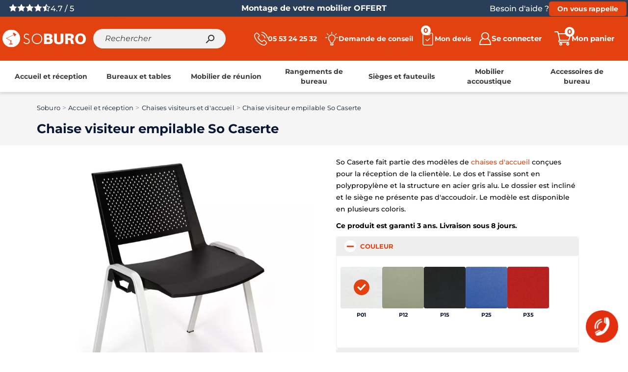

--- FILE ---
content_type: text/html; charset=utf-8
request_url: https://www.soburo.com/chaises-accueil/7465-chaise-visiteur-empilable-so-caserte.html
body_size: 44945
content:
<!doctype html>

<html lang="fr-FR">



<head>

    

        
  <meta charset="utf-8">


  <meta http-equiv="x-ua-compatible" content="ie=edge">



  <title>Chaise visiteur So Caserte : Élégance et durabilité</title>

  
    <script data-keepinline="true">
    var cdcGtmApi = '//www.soburo.com/module/cdc_googletagmanager/async';
    var ajaxShippingEvent = 1;
    var ajaxPaymentEvent = 1;

/* datalayer */
dataLayer = window.dataLayer || [];
    let cdcDatalayer = {"event":"view_item","pageCategory":"product","ecommerce":{"currency":"EUR","value":"63.13","items":[{"item_id":"7465","item_name":"Chaise visiteur empilable So Caserte","item_reference":"Keni-P01","item_category":"Accueil et reception","item_category2":"Chaises visiteurs et d'accueil","item_variant":"P01, Sans option, Sans","price":"63.13","quantity":1,"google_business_vertical":"retail"}]},"google_tag_params":{"ecomm_pagetype":"product","ecomm_prodid":"7465","ecomm_totalvalue":75.76,"ecomm_totalvalue_tax_exc":63.13,"ecomm_category":"Chaises visiteurs et d'accueil"},"userLogged":0,"userId":"guest_976054"};
    dataLayer.push(cdcDatalayer);

/* call to GTM Tag */
(function(w,d,s,l,i){w[l]=w[l]||[];w[l].push({'gtm.start':
new Date().getTime(),event:'gtm.js'});var f=d.getElementsByTagName(s)[0],
j=d.createElement(s),dl=l!='dataLayer'?'&l='+l:'';j.async=true;j.src=
'https://www.googletagmanager.com/gtm.js?id='+i+dl;f.parentNode.insertBefore(j,f);
})(window,document,'script','dataLayer','GTM-K4L9DN7');

/* async call to avoid cache system for dynamic data */
dataLayer.push({
  'event': 'datalayer_ready'
});
</script>
  
  <meta name="description" content="Chaise pour visiteurs, empilable et confortable. Parfaite pour accueillir vos invités lors d&#039;événements ou dans des salles d&#039;attente.">
  <meta name="keywords" content="">
        <link rel="canonical" href="https://www.soburo.com/chaises-accueil/7465-chaise-visiteur-empilable-so-caserte.html">
      
      
  
  
     <script type="application/ld+json">
 {
   "@context": "https://schema.org",
   "@type": "Organization",
   "name": "Soburo",
   "url": "https://www.soburo.com/",
   "contactPoint": {
     "@type": "ContactPoint",
     "telephone": "05 53 24 25 32",
     "email": "contact@soburo.com",
     "contactType": "customer service"
   },
   "address": {
    "@type": "PostalAddress",
    "postalCode": "30000",
    "streetAddress": "16 rue de la Cité Foulc",
    "addressLocality": "NIMES, France",
    "addressCountry": "FR"
  },
  "sameAs": [
      "https://www.facebook.com/soburo23/",
      "https://www.instagram.com/soburo23/",
      "https://www.linkedin.com/company/soburo/about/"
  ]
 }
</script>

<script type="application/ld+json">
  {
    "@context": "https://schema.org",
    "@type": "WebPage",
    "isPartOf": {
      "@type": "WebSite",
      "url":  "https://www.soburo.com/",
      "name": "Soburo"
    },
    "name": "Chaise visiteur So Caserte : Élégance et durabilité",
    "url":  "https://www.soburo.com/chaises-accueil/7465-chaise-visiteur-empilable-so-caserte.html"
  }
</script>


  <script type="application/ld+json">
    {
      "@context": "https://schema.org",
      "@type": "BreadcrumbList",
      "itemListElement": [
                  {
            "@type": "ListItem",
            "position": 1,
            "name": "Soburo",
            "item": "https://www.soburo.com/"
          },                  {
            "@type": "ListItem",
            "position": 2,
            "name": "Accueil et réception",
            "item": "https://www.soburo.com/5-accueil-et-reception"
          },                  {
            "@type": "ListItem",
            "position": 3,
            "name": "Chaises visiteurs et d&#039;accueil",
            "item": "https://www.soburo.com/32-chaises-accueil"
          },                  {
            "@type": "ListItem",
            "position": 4,
            "name": "Chaise visiteur empilable So Caserte",
            "item": "https://www.soburo.com/chaises-accueil/7465-chaise-visiteur-empilable-so-caserte.html"
          }              ]
    }
  </script>

  
  
  
    <script type="application/ld+json">
  {
    "@context": "https://schema.org/",
    "@type": "Product",
    "name": "Chaise visiteur empilable So Caserte",
    "description": "Chaise pour visiteurs, empilable et confortable. Parfaite pour accueillir vos invités lors d&#039;événements ou dans des salles d&#039;attente.",
    "category": "Chaises visiteurs et d&#039;accueil",
    "image" :"https://www.soburo.com/18150-home_default/chaise-visiteur-empilable-so-caserte.webp",    "sku": "Keni",
    "mpn": "Keni"
        ,
    "brand": {
      "@type": "Brand",
      "name": "Soburo"
    }
        ,
    "aggregateRating": {
      "@type": "AggregateRating",
      "ratingValue": "4.7",
      "reviewCount": "51",
      "bestRating": "5"
    }
        ,
    "review": [
              {
          "@type": "Review",
          "author": {
            "@type": "Person",
            "name": "Anaël"
          },
          "reviewRating": {
            "@type": "Rating",
            "ratingValue": "5"
          }
        },              {
          "@type": "Review",
          "author": {
            "@type": "Person",
            "name": "Éric Prouvost"
          },
          "reviewRating": {
            "@type": "Rating",
            "ratingValue": "5"
          }
        },              {
          "@type": "Review",
          "author": {
            "@type": "Person",
            "name": "GBM construction"
          },
          "reviewRating": {
            "@type": "Rating",
            "ratingValue": "5"
          }
        },              {
          "@type": "Review",
          "author": {
            "@type": "Person",
            "name": "Elyse Godin"
          },
          "reviewRating": {
            "@type": "Rating",
            "ratingValue": "5"
          }
        },              {
          "@type": "Review",
          "author": {
            "@type": "Person",
            "name": "Ines jallali"
          },
          "reviewRating": {
            "@type": "Rating",
            "ratingValue": "5"
          }
        }          ]
            ,
    "offers": {
      "@type": "Offer",
      "priceCurrency": "EUR",
      "name": "Chaise visiteur empilable So Caserte",
      "price": "63.13",
      "url": "https://www.soburo.com/chaises-accueil/7465-chaise-visiteur-empilable-so-caserte.html",
      "priceValidUntil": "2026-01-13",
              "image": ["https://www.soburo.com/18150-large_default/chaise-visiteur-empilable-so-caserte.webp","https://www.soburo.com/18151-large_default/chaise-visiteur-empilable-so-caserte.webp","https://www.soburo.com/18152-large_default/chaise-visiteur-empilable-so-caserte.webp","https://www.soburo.com/18153-large_default/chaise-visiteur-empilable-so-caserte.webp","https://www.soburo.com/18154-large_default/chaise-visiteur-empilable-so-caserte.webp","https://www.soburo.com/18155-large_default/chaise-visiteur-empilable-so-caserte.webp","https://www.soburo.com/18156-large_default/chaise-visiteur-empilable-so-caserte.webp","https://www.soburo.com/18157-large_default/chaise-visiteur-empilable-so-caserte.webp","https://www.soburo.com/18158-large_default/chaise-visiteur-empilable-so-caserte.webp","https://www.soburo.com/18159-large_default/chaise-visiteur-empilable-so-caserte.webp","https://www.soburo.com/18160-large_default/chaise-visiteur-empilable-so-caserte.webp"],
            "sku": "Keni",
      "mpn": "Keni",
                        "availability": "https://schema.org/InStock",
      "seller": {
        "@type": "Organization",
        "name": "Soburo"
      },
      "hasMerchantReturnPolicy": {
        "@type": "MerchantReturnPolicy",
        "returnPolicyCategory": "https://schema.org/MerchantReturnFiniteReturnWindow",
        "merchantReturnDays": 14,
        "returnFees": "https://schema.org/FreeReturn",
        "returnMethod": "https://schema.org/ReturnByMail",
        "applicableCountry": "FR"
      },
      "shippingDetails": {
        "@type": "OfferShippingDetails",
        "name": "Nous contacter"
      }
    }
      }
</script>

  
  
    
  

  
    <meta property="og:title" content="Chaise visiteur So Caserte : Élégance et durabilité" />
    <meta property="og:description" content="Chaise pour visiteurs, empilable et confortable. Parfaite pour accueillir vos invités lors d&#039;événements ou dans des salles d&#039;attente." />
    <meta property="og:url" content="https://www.soburo.com/chaises-accueil/7465-chaise-visiteur-empilable-so-caserte.html" />
    <meta property="og:site_name" content="Soburo" />
        



  <meta name="viewport" content="width=device-width, initial-scale=1">



  <link rel="icon" type="image/vnd.microsoft.icon" href="https://www.soburo.com/img/favicon.ico?1692023541">
  <link rel="shortcut icon" type="image/x-icon" href="https://www.soburo.com/img/favicon.ico?1692023541">



    <link rel="stylesheet" href="https://www.soburo.com/modules/pliciwebmain/views/css/front.css?v=1.0" type="text/css" media="all">
  <link rel="stylesheet" href="https://www.soburo.com/themes/dmconcept/assets/css/theme.css" type="text/css" media="all">
  <link rel="stylesheet" href="https://www.soburo.com/modules/blockreassurance/views/dist/front.css" type="text/css" media="all">
  <link rel="stylesheet" href="https://www.soburo.com/themes/dmconcept/modules/ps_searchbar/ps_searchbar.css" type="text/css" media="all">
  <link rel="stylesheet" href="https://www.soburo.com/modules/flags/views/css/custom_flags_product_footer.css" type="text/css" media="all">
  <link rel="stylesheet" href="https://www.soburo.com/modules/flags/views/css/custom.css" type="text/css" media="all">
  <link rel="stylesheet" href="https://www.soburo.com/themes/dmconcept/modules/configurator//views/css/front_17.css" type="text/css" media="all">
  <link rel="stylesheet" href="https://www.soburo.com/themes/dmconcept/modules/configurator//views/css/uniform.default.css" type="text/css" media="all">
  <link rel="stylesheet" href="https://www.soburo.com/themes/dmconcept/modules/configurator/views/css/front/modules/fancybox/jquery.fancybox.css" type="text/css" media="all">
  <link rel="stylesheet" href="https://www.soburo.com/modules/payplug/views//css/front-v4.18.0.css" type="text/css" media="all">
  <link rel="stylesheet" href="https://www.soburo.com/modules/pleasecallme/views/css/font-awesome.min.css" type="text/css" media="all">
  <link rel="stylesheet" href="https://www.soburo.com/modules/pleasecallme/views/css/bootstrap-clockpicker.min.css" type="text/css" media="all">
  <link rel="stylesheet" href="https://www.soburo.com/themes/dmconcept/modules/pleasecallme/views/css/front.css" type="text/css" media="all">
  <link rel="stylesheet" href="https://www.soburo.com/themes/dmconcept/modules/prestablog/views/css/grid-for-1-7-module.css" type="text/css" media="all">
  <link rel="stylesheet" href="https://www.soburo.com/themes/dmconcept/modules/prestablog/views/css/grid-for-1-7-module-widget.css" type="text/css" media="all">
  <link rel="stylesheet" href="https://www.soburo.com/themes/dmconcept/modules/prestablog/views/css/blog1.css" type="text/css" media="all">
  <link rel="stylesheet" href="https://www.soburo.com/modules/prestablog/views/css/custom1.css" type="text/css" media="all">
  <link rel="stylesheet" href="https://www.soburo.com/modules/captchapro/views/css/front.css" type="text/css" media="all">
  <link rel="stylesheet" href="https://www.soburo.com/modules/customfields/views/css/customfields_common.css" type="text/css" media="all">
  <link rel="stylesheet" href="https://www.soburo.com/modules/paiementadministratif/views/css/paiementadministratif.css" type="text/css" media="all">
  <link rel="stylesheet" href="https://www.soburo.com/js/jquery/ui/themes/base/minified/jquery-ui.min.css" type="text/css" media="all">
  <link rel="stylesheet" href="https://www.soburo.com/js/jquery/ui/themes/base/minified/jquery.ui.theme.min.css" type="text/css" media="all">
  <link rel="stylesheet" href="https://www.soburo.com/js/jquery/plugins/growl/jquery.growl.css" type="text/css" media="all">
  <link rel="stylesheet" href="https://www.soburo.com/js/jquery/plugins/bxslider/jquery.bxslider.css" type="text/css" media="all">
  <link rel="stylesheet" href="https://www.soburo.com/modules/classicblocks/views/css/custom.css" type="text/css" media="all">
  <link rel="stylesheet" href="https://www.soburo.com/themes/dmconcept/modules/iqitmegamenu/views/css/front.css" type="text/css" media="all">
  <link rel="stylesheet" href="https://www.soburo.com/themes/dmconcept/modules/iqitmegamenu/views/css/iqitmegamenu_s_1.css" type="text/css" media="all">
  <link rel="stylesheet" href="https://www.soburo.com/modules/csoft_placereview/views/css/placereviews.css" type="text/css" media="all">
  <link rel="stylesheet" href="https://www.soburo.com/themes/dmconcept/assets/css/custom.css?v=3.0" type="text/css" media="all">




  

  <script type="text/javascript">
        var PAYPLUG_DOMAIN = "https:\/\/secure.payplug.com";
        var advancedquoteUrlQuoteController = "https:\/\/www.soburo.com\/module\/advancedquote\/Quote";
        var ajax_controller = "https:\/\/www.soburo.com\/checkout-fields?ajax=1";
        var c_result = 2;
        var captcha_arithmetic = "1";
        var captcha_background = "#ddebf1";
        var captcha_character_count = "5";
        var captcha_height = "80";
        var captcha_image_complexity = "1";
        var captcha_image_src = "data:image\/jpeg;base64,\/9j\/4AAQSkZJRgABAQEAYABgAAD\/\/gA7Q1JFQVRPUjogZ2QtanBlZyB2MS4wICh1c2luZyBJSkcgSlBFRyB2NjIpLCBxdWFsaXR5ID0gOTAK\/9sAQwADAgIDAgIDAwMDBAMDBAUIBQUEBAUKBwcGCAwKDAwLCgsLDQ4SEA0OEQ4LCxAWEBETFBUVFQwPFxgWFBgSFBUU\/9sAQwEDBAQFBAUJBQUJFA0LDRQUFBQUFBQUFBQUFBQUFBQUFBQUFBQUFBQUFBQUFBQUFBQUFBQUFBQUFBQUFBQUFBQU\/8AAEQgAUAEsAwEiAAIRAQMRAf\/EAB8AAAEFAQEBAQEBAAAAAAAAAAABAgMEBQYHCAkKC\/\/[base64]\/j5+v\/EAB8BAAMBAQEBAQEBAQEAAAAAAAABAgMEBQYHCAkKC\/\/[base64]\/j5+v\/aAAwDAQACEQMRAD8A\/ROiiiu08wKyvFY1U+F9YGgmIa59jm+wGfHl\/aNh8rdntu25rVopp2dwPl6L9rPxP8NXOnfFT4eanYSWg2XGt6SvmWsznlNgICcggHEp5B6dBqQft3\/C26jRbhtWt90PnMstjuCtkYjOCfm5zn7vB+bpnAa0+PHwhaTRtKfT\/izokDCG1N9j7XAT84abLBuMlRuduMYx0GZdftIy6azt4y+AV3ao0\/2ueZbJZAG5RZzviALNISoYkcNwzdD9D9XpVNYwT\/wyt+D1XocfPKOjdvVHpvhf4+fCbxpeRpofi+LQtTe3FyYLndZoD8oCOZAI2YFuUViT8x5GTXqNl4jkgSE6gIzbSqDDqMDhoZlxwxI+6CMEdjmvlmTx3+zX8V4Lm28RaDD4R1MTLcXDzWhtJmnYPvXzYuWCkncHwCSpwccb0\/wU+J3wjSTUfhh4pHjTQ5CY4PC2tvvt4YCcrsZpgjbdqrkbDzWVSjTfuzvF\/wB79JL9dBJtax\/D\/I+qAQwBByD0Ipa+QbT9qu58Ezmz8WeENb8I3lsDHfT28f2i0Mw4+RWPQnp85Hua17L9vbwaiWwn+1y+aG3FrRkaHBIG\/BYZIGfk3feHTBxzvLa+8Fdf18vxLWIivi0PqeivBfDf7a\/wv10wx3GrTaVNLL5Si6t329sMSAdoJPfp3xXtOi+ItK8R25uNJ1K01OAYzJZzrKoz0yVJxXFVw9Wj\/Ei0bxnGfws0aKKK5ywry34o\/s3+DPii7309kdG8Qg7o9c0k+RdKxK5LFeJCQu3LgkAnBGa9SorSnUnSlzQdmJxUlZnzMLz4w\/s7nzNTkHxM8B2\/7tWgAGp2cC\/xv8o3nHHLP06iuw8Ifte\/DXxXNBazavJ4f1Jx89nrMLW7RMWChWc\/Jk5B4Y8cnGDXpXivx74d8DLat4g1mz0ZLpmSFryURiQjGQCe\/Iry\/wAe+JvgJ4ss7j\/hJdQ8K34myzyGWMTudpXIdCH3YOAQcjtjFehFxrq9Sm794\/5bfkYtOGkZfeen6N8QvC3iOSOPSvEmk6lJKpeNLS+ilZ1DhCwCscjcQuRxkgd66Cvz\/wDH+s\/sw2ayjRdO1o34YMlzocs0bRME2rsMrbODhs45I5J5FcR4c\/ag1n4VatFF4I1rWtR8LBwx0fxQsUxRRyVWRScbizklAnUZDYzXUsrlVV6V1\/iVv8zP6wov3vwP03or899c\/br8e+IIZ30660PwtE5MaRrbSXFxEANwfLKUbJBTpxn7o+9Vfw7+3N4p8JeFriyTd4l1u6uXu5dT1oEJCXVcxRxI2PLVg23BUYP3V6VH9kYm19L9v60H9ZgfohRX5q2v7dPxTh1UXUt9p89tuy1kbJBHj2YfOP8Avqvtn4GfHvRfjR4NTVYnj0\/UYG8q9sJJBuikxnI9VI5B+o7Vz4nL6+Fjzz28jSnWjUdkeo0VnS+INPjOFuVmcjISH5y3sMd6vQyedEkm1k3ANtcYI+orzDe1h9FNkkSFC8jKiDqzHAFKCCMjkUALRRWRqvi\/[base64]\/xL8L6VqEzGVrRbZQ8srtguVGAwBwMuT1FfGvhX9oa9+EHiQSfDh9RtfDJkM02i69OlzHPIRtLHy1QrwExg5yoySOKyv2k\/iBdfEb4xeIb+WZpLS3uGtLNM8JDGSq4HbOMn3Jr2P4dfsBaz4m8N22qa\/riaJcXMQljsUh8x0yMgOcjB6ZAz6e9fY06dDCUE8S\/i6a2+S1PLnOVWf7tbHQQf8ABQqy1Cwhh1vwSl04AaREkVo947qHz+Ga6nwl+1x8HvGd\/Nba74WttDkvyq3E99ZQzRSkYC+Y4XJA2ryw4wOwzXB6t+wMNOtn3+J7i2lUYWaewDWzn1Lo7FB7uor5q+I\/w31X4Za82man5Uu4b4riBspKueo7j6H29aIYPA17qi2vRv8A4Yqbr01ea0P0dfRfgV8Soyyw+ENSkuR9gikjMCyk9AsXQg5bgr3PHNeN\/Hb4A23wE8I3Pi74d+JPEXhaOAqt1Z2M7ypMSwCFz5ikKCSOQ\/XoOteNfsn\/AA18F\/FrVtY8P6+t3b64YDNp19bXDIY2A6hRwSPvc\/3a9z8VfBr4ufC\/w7qOl6Bq6fEbwPcQPBLoOoD\/AExvMXazK23I2k5GH7fdrhcPqtb2Sqv0ls166r77FX9pHm5fuPKNK\/4KBfEWws\/IudP0LUHVAqzy28qvn1O2QA\/kK5XxN+2Z8UvEoZRraaSh7aZF5RH45J\/WqHg7wB8Nbm5nsfF3ivVvCWtWWUvbTUtKPlLKDho0Mbs5wf7yrXq134V+APw40CHVpfFi+KXkVHjsNFjRrl93I3LI7bMdw20j0zxXZVeHoztTw7k\/TT72aUaSqR5qtdRXbVv8Fb8T55k+MXjqS6+0N4t1nzc5OLxwpPuucH8q+j\/2dv22bzS7saN8Q71rvT2X9zqrLukiPo+PvA+vaqY+HWqftDQzvptn4X+HnhRH3WWySKe+ugRuWOQLIWVwhUlSE+8ODXyze2C6brlxZSt5q29y0LFeNwVsHH5V1+zoY2DpzilJdunzORydKfNFtrz0v+Z9R\/ttfGjwf8VNG8Jw+FdaTVmtLi5a5VYpIzHkRhc71Gc4bBGRxXzL4d8K6j4ouGisYgQv3pXOEX6mvT\/2ifhJ4X+GNr4SufDd\/f3R1e1ae6hvnRjC4CcLhFOPmPXPTrXQ\/stX3xN0Wx1bUPAOi6Nq0HnCK4bVQq+U23O\/eWTCqP8AaHJ6HpUx\/wBmwf8As7t25tOvUuDhOvesm12T\/XUyPC\/7JvizxEiSLbXUiN0aC1byz9JH2iuvH7D+ulJVmuV06VEDBbq6hJb6KpJ\/PFdF4s\/ae+K3h64MOp33ge5MLeQ1la3yyC4Pd2McvyqMHgsh6cHvueBP21Bp8Hm+KfA8cmm2xMM2raBItxmbnojkYQgNzvPTvXjzWaP31Uv6W\/yPW+tYFLljQS9eZv77r8jwvVf2T\/Gum6ubVbdbi2wG+0w4kz7BULc\/j+VdFbfsZ+Jtd8g6XaahCpQB3vY1RS3O5gWKcdMLz35NfdXw3+Lfgv4oWkUnhnV7O6uBALh7AMq3NurYzvj6jBYAnpk9a7iuCpmOOjJRlOzXkv8AIqH1RRf7lO\/nLT7n+p+e3xN\/Y5+I2maLd6jLc+HNUsrGFpmaxiFpJGipvc7FjVeCCoAznGcCuE\/ZR17VdP8AiQdM0zWrLRW1G3ZTJqIQwO6fMoO5SATyAQM819ZfteftE6P4F8Han4U027jvPE2pwtbvDC24WsTDDNIR0JGQF685r5S\/ZM+DFl8YviDPba1ZyXWgWls8lyY5Gjw5GEwykc55x7V7dKc6+BqPEq0X2X4\/eeZzulXhKnq131XofcUWgfFe6\/drquh6OsRyZbW3VvPz3IKHBGPRevftKfg7r+s5bxF491O5iYfPb2X7hP5kf+O1wLeC\/jb8Dnx4Q1eP4neG3+ZtP1+Ui8tcdRG5cEqERVADHljiPufEPjz+2P4s8S6BJ4Th0X\/hENQLEajLBeiZyh5WJSoG3gjcc5zkYHNfPUsslXklTkpLvfb1W57Ms2qU1eMVB+UV+dn+Z7\/J4I+EOm6uLK58bH7WG2yQS6pEN\/qrEKP5iuotvghBBAs3hLxpqul27\/MPJnE0J+gUrkfUmvzf8B\/C\/X\/iffNaaH9iudRYtts57+GG4mIUu2yN2DPhQTwD0PpXUaN41+Kn7N+uLamXVtBKnJ0+\/VzazD1CN8rD\/aX869KpkdL4KU1zdjBZ5jHrOTa+9fc1Y+\/D8I\/GF18lz8SdREXpBEyMR9RIP61raV8CfC1pFv1K3l12\/Y5kvL+Z2d\/wDY4+leSfBb9rm8+NN7beG7a107w\/4nMTSNPqG6a3n29VijVkYtj5sFgMA17TJ4En1FDc+J\/Et\/cT9CNIu7jSbZR2wkcxbPu0hrxKmD9hLlraP7\/+AdH9p4ipH3JWXklH8kitf\/AnwRfoQdFW3bHD280iEfhux+YrBb4APpwKaD4w1nSbdvvQmTepHcfKU\/XNdND8JvB9xH5kFnI0jf6y8g1CcTzevmzCTfJnod7HI4OaefhJoSfJBNrFpaH71nb6zdpB7bVEn7vB5\/d7enccVk6VF9\/u\/wCCVDMcZBW5215u\/wCaZyM\/7OXh2OMyajr2rSW6cnzrmNVH1JWtXwXd+DfA1w+k+GYtR1VrmVFnubC2nvIFfoA86qYkIzkruBAIJHIrcg+EXhVZllvNOl1x0\/1X9v3txqghPcxi5eQRk8ZK4JwM9BXVWdjbadbrBaW8VrAv3YoUCKPoBxQoUYapNv7v8yKuOxVePJUnddv6sT0Vm23iTSLy7a1t9Usp7lWKNDHcIzhhwQVBzmtKk01ucYUUUUgCiiigAqtqdiNT066s2mmt1uIniM1u+yRNwI3K3ZhnIPY1Zop7AeJmz+M3w6\/c6cdM+JGkJ\/o9rDfXH2PUY0\/hlmmYbJSAu1sAMxYHsaafjj4\/t8pP8GNdeQ\/uo2t72FkklH3s\/wBxPRjnOa9uorq9vF\/HTTfzX5OxnyNbM\/HLVZm0\/wAeXE19aS2zRagZJrWdcOmJMsrD17V+vuhavY65pdvd6ddwXtq6DbLbyB16DjIr89\/24PhDdeD\/AIjS+Kba3ZtG1xvMaVR8sdx\/GrHtnqP\/AK1cN8G\/i9c+A4xFZeJL\/wALTRN5wEZaawvHHI8+AAnJACll52gcZGa+mxtJY7D061Pp21\/4OnkmcdF+zqOD\/wAj9Ua8J\/bG+Hen+MPgvrF88UMeoaQv26C4YAMNuN65\/wBpc8dyFrxWH\/goTq+lrNBqWgaRq1yMFLnSZZY4GBHpJls5rwD4rftBeN\/jVqDxanfyw6dMVVNFsHdbY4bK5jyd7Zxyc8gYxXnYLLsTGspv3Utb9\/68zatVgo2vdswfhH43m+HnxC0fXIRcv5EwDx2hAlkQ8Mq54yQcV9jt8Xv2k9X01Z7X4dWWlROd8ct1ERIoU4YSI0gIBIJBKrxggkcn4R0u5ksdTtJ4sCWKZHXLBRkEHknp9a++ND\/aD8a3WnJqGo\/D7xBqemsebrw3dx6ggbgk7oiQMZ6ds16+Z3i4yVJT9f8Ah\/8AMxw1pJxcrf13Of1v9n\/4qftBQW9x488Z+HotMtZftFuNLijm8ovy8RdAv3BtAyz\/AFPU9npX7Gvwm0azWxks9U8S3e9pPPkuvmywACkxBFCqRkA56nORgVx3in9r7wNplwI5vDfiY6kQRcJJILaVT2Dhuufp2ryHx3+2l4z16ym0vw648O6W5OJIgDdkHjBkUAD6gZ9zXDCljq8UqfuR7bflqbT+r027vmf3\/wDANz9of4YfCv4Q6a8GnXFwni5oljt7Cy1AzeScktNOT90kHG0EA9h1J8B+H\/gfW\/iL4qs9G0C0F7qUzblVzhBjklmPAHHU1paZ8MPGXiyRdSn0fVDaXDbm1O7hZY3PciSQhWP417n4P+HvgnQYtOtX0nxE2vSgqL7R7\/M7tjJCrA74x\/u16cq31KlyuTnJ\/P8ADsYQovESurJetjz79pjxX4h1rVtA0nxP4SPhXV9FszaSkZ8u9IbHnR5UZQ7cAgsOOGryix1LU2tf7KtbudLaeUMbZJSiO+MZIyB+Jr6r8V\/Cr4ceLrmGXxD8QPHFpqFvH5Ih8R28k8sKgk7AZIkYDJJwR3rb0n4O\/Ca10YWeneA\/EHiy8aLb\/bF3di0ikHeRR5uVB6giI4HpXNDNMJRpRi9Plb\/0q33GjwWInN2V\/TX8j481LQzpcYM99ZSTn\/lhbziZh9WTK\/8Aj1XdC1nxH8NNf0\/V7B7zQ9SRUubeVkaMuh5BwRhkb8QRX0LrHwI8H+ItXaygm0fwlOGMzWNnqMl1OiAY2mSZ1AUccmMEn+LtXmHxv+F+k+AI9Ln0vxEmuC43ROn2yG4aPaBj\/Vk7Rz0NdFDM8PipqlG7v\/ddvv2FVwNahFznZW81f7tz2W81\/wCAnxd8P2eueJtP1jwRr0rmbUNR0SykEc05z5mGEcikFju6Buevr454w+MGv+HtUutN8IfE\/wAVa1oxVY1vLqaW3YqudqxguWVQDj+HPp0rA0n4w69onwu1LwNaSeTpd\/dC4lkUkOQBgx\/7pOCfpXc\/sy\/DrwX4l1C61nxr4gGmW9kw+x2ME6RzXEg+ZnO4HCKMenJ68c1KFPBwlUrNuK2T1\/S6+8wipVpKEFqx\/wANP2TviD8YbS41udW0q3mjaaK71feHu3xlcA\/MQx\/j9881s33gj4o\/s+3Fna3tgdM8PRr5l9q2li7nsnycJJOYnXa6kABl2MA3U8Cvpe78VfBzT5lTW7e0vk25WbxBqS3kh9MC4lbAx6HHoK0NOvvg54ggaHSr9dISUFdukai8ETezJDIY2Hs6ke1eF\/bKqO8l7nbl\/W56Dy+rDpr6nmHgXWfFPxCs7Z9MPg3xhNOGELN4p1NJ0RSQVaGZvOwCGPzZznIJBBr5W+MEuo3\/AMYdci1+Kys72O++y3EWmbhbxBMJiPdzgAdTX2L4h\/ZG+Fes69Pqj+Ob7TrmZVaSO3vLK3AUoMYVYVC5XBJxzkk5JNfMv7RXwJsPhPfwXOiarLf6PcnbGuoskd0DzjCZDOuP4woH0yK9TBV6Dq2hLVrTR\/ne34I4qtOoo3a2PTdc\/Y48PaslnN4Q+KOkz6rJ+8aDU7tA2SAUCmMlgR7g9q87+JOp\/[base64]\/8eT7QbaXW7o28FqCMsIo42VRu+XOc\/dGMc5\/ObwD4PuviD440rQNNV0lv7lY1I+YxqTyx6dBznjpX2Drv7Bur2N6dW0LxqNVvogmy31208wS45YF9x4JAAG3oT81Z5i4c0IuryP01+9bDoJ2b5bo9ai\/Zd+Et4HutBtZNHukGft2haxPHJH75EhUfiKk\/4UT4xtwttp\/xl8TppK\/PGl3FDcXIf+Em4IBdcE5UjByDnivJf+Equfh5PBafGT4QaWmnAYbxZoVghjg3nCKWRfl9CQ4PTg19E+B\/BPg5vDlvN4YupbvRLgtJDLbarNPDIucMu4yHcAQRg52nIGMYHz9aVakk5Tck9m7SX33Z2QUJdLfgcdL8H\/iaEIn+ON+tqOu3QbVHA\/381j3PwQ0i8k2a58V\/GviW8b\/lws9ZC7vUiCNc\/U9hXtKeC9KVwWjuZkH\/ACxuLyaWI\/WNnKn8RWtbWcFmmy3gjgT+7GgUfpXJ9amtnb0SX5I19nE8Mn\/Z5+Ft\/ZpbP8N729nCgNM4khmlwOXaXzEBY9SSQSalsf2cpNMtUuPBfjvxh4LPIXT7m6F5bR4OP9TJkH\/vo8V7pRS+tVtuZv11\/B6B7OHY8QPwj+KmsHydZ+L88UMH+puNH0qK1llz97zVyV4wMY6ZNH\/DNGo3P7y8+L\/xEec9Ta6uIE\/BAhAr2+il9aqray9Ev8heziFFFVdS1Sy0e0e6v7uCxtk+9NcyrGg+rEgVypX0Roc5qXw8TV7+e5ufEXiECRyywW2otbRxD+6oiCnA\/wBok+pNVv8AhA9a0z5tF8a6rER0t9Xjjv4D9chZfylFeSa9+1bqvjHUW0v4PeFJvGcyYd9Tuo3gswB95Bv8s7hlepHXoazv+FJ\/HvxSPO1v4rxaP5oIktdMjYBd3yOAVC\/wDcPRjwF616ioVIr99NR8nq\/us\/xMOdP4Vc9mutM8caXay3LeNdCjt40Ms0upaEzLEoGWO5LqMBRzy2cAck9a+evF\/wAc\/F3jbVZfDPw417UvF+rmRraa\/[base64]\/FL\/AIJ\/avYXU134H1KPUrNiWWwvcRSxD0EhOH\/IV931lWninSL7W7vR4NQt5dUtAGntFf8AeID0JFEMyxUZc0Xp2toDoU2rM\/NjSv2MPinqd8LdtDjs1zhprmdVQD1z3\/CvovwT+xx4T+EnhK\/8SeLrqTWtWsbd7rzIJpbWG22qThdjgt9Sfwr6wJABJOAO5r48\/bY\/aK06HQJ\/AXh69S7vrvA1KeBsrDH\/AM88jglu47Cu2GNxePqKlHRdbdvUydKnRTkz4t8I6adb8W6NYCMSm6vYYShGQdzgEfrX29+0n4F0D4G+A18R+F9X1vwfrMhit7ew0G+NtaXE38TyRAYJ2gk4xnaK8Z\/Yj+EVx43+JcfiO5gP9i6F+9LsPlknIwiD6ZLfgPWvQv8Agovqkn2rwlpu4+VskuCvbOSuf516mIqe1xtOhF6Lf\/IwhHlpObPk2xsvEPxQ8WJbwLda5rt+\/GSXkkPqTX0r8FfhZe\/DSKLVNf8Agnr3iXV3G6GW5mhMMZXlv3JH7vAxgvkscgYxUv7AejaNBfeKfEGqXttZTwxpaW0s0yxtGGDF2Uk+mPyr27xf8T\/AfgNGWb4p32Uyq2tnMLpivUgFRjcTzuJ9R3oxOIcqjw0VordJf+2mlGlBx55yscX4iXQfFHiq58QeIP2d\/FupXl8iLayPmT5I1CbXgVwsAA24yDuJb0NPsNN\/Z1+IKzaVb2y+AdaEYZLx92mTwuCMiKST5GbqCMHgnjvXC+I\/214NGkZPCtxr1+gJRX1SSJRs+m1vmz\/F1\/Oobn9tPTPiTbWej+L\/AIc6XrRa6QQyTv5iRBvlJClchueoP4Vg8JXjFShf5Sd18pafK5q3TT0km\/Q9wH7OfiWz0yJfDnxf1c25jDWq6hBBdqy9RhyOmD1AqCD9n3UrxPK8Z+KfGviC1bh7OwvY7e1l9niiwcHtz0JzivjP4p+L9V8NfECWPw7qeuaNp1ix+wRNqExSEHGfJyFKpwoC46KOTVHU\/wBon4k6zp4srrxjqj2\/Qok2zcPRtuM\/jVRwGI+LmV33Vn96JdeMW4zT082faniXQv2efhrof2PW\/DOnad5Lq5trm2eW6JAOAXJZmHXgsQcZ54NfE3xu8a+GvG3jKSfwl4ctPDmg26eTbw28KxvNgnMjgdz6dhiqPhL4a+Nfipef8SXSb\/WXZsGc52A98uxwPzru1\/Z28Q\/DXXbGbx34c1MacSJfO0+IXVqoB58+RCRGB1PfFddKnSwkm51HKXa\/6GTvXajFKK7\/APBPK\/EPhW+8NWmjTXsLQjU7P7ZCG6lDI6A47Z2Z\/EV2egab8M9O8N6fqmv6hqeo6qy\/vNE05QqsQx+\/Kx+TIx90GvSv2l7HUfizrfh+\/wDCuk2+qadaWX2MzaBMt1bxbTwjMvEZA5w2ODmqXw8\/Yd8e+MBBcam1joFhIokDzXCzSMh6ELGW6+5FbSxEHRU60+X0f4EujONRxir+fT79jwXW7rT7y\/eTTLGTTrQk7YZrjz2HJ6ttXPp07VXhv5raa3mgYQTW5DRyxjawIOQc+tfoP4Y\/Yc0Lwt5e24tNXk2gvLqlos3zdwEPy46V1Nx+zxZW0e1\/B\/hLW4B\/yzNp5Eg\/3cfKtefLOaC91RbR2Ry+UldVI3+a\/Sx4F8OtD8ZeJPgXdfEBviUmm2ditwZ7OTRIZnQxk8B9wyWG08j+LvXhPgTwt4k\/aJ+J1npUl69zfXZLz3cwG2CFfvNgcADgAAdSK+vPj7Zt4G\/Zz8TaHpHgmTw1YyyRySm3nEsILSIHJPXkACvn39i3xinhL4qTKlml5fX9o1rbJJOsI3Fgcbm45wOKxwrpxo1sVRgk9bWik7fJalV413Uhh6s7\/wDb11+dj6Du\/wDgnl4Lm06CODXtYtrxFw8+Y3WRvUqV4\/AivmX49\/su+IvgfIt60n9teHpH2JqcMWzYx6LIuTtPvnBr9ERrPjcfOfD1g6dfLW8Ab8+lc98RPE1lrngbXNH8V+H77Tbe6tJEZ3j86ANtO0717g4PSvNw+aYinUXPLmRvPLnKPuWb8mn+Fz43\/ZR+IbeEdSuY\/C3w0\/4SzxS0B33b6osUqoSAdishCr64yeeWxxX02fjD8aNWPk6X8HmglT5ZZdQ1KKFAw67SxG5c9D3FfDn7PfiGbwp8avDF7bTbFF4IXbOAyNlSD7c1+pN7468PaccT6zZqw\/hSUOR+C5rfNYRpVk3G91fVyv8A+lbdloYYTnqxtBarsk\/wseX+HviN8Qrm6m0vx78MorXTmhJe+tr5LmF2yMIYwpHQnnOPl966v4d6n4N8H+HrXQNDjbRdOt2cw2k5dghd2dgGYtxuZjyeM+lbdv8AEzwvcvsTWbcH\/ppuQfmwArRuNJ0bxHCJngtb1G6TJgk\/Rhz+tfN1ZVW\/3bSXbW35t3PUVOFNWr05J99vwtY1qaZUDhC6hz0Unk1xB+FkCfLDqt5HH\/d4P8sU5fhVYojMt9di4PSXcOPXjHp71z+0rf8APv8AEPZYf\/n7\/wCS\/wDBO3orltB8BwaDqSXkd7cTOoIKSYwcjFdTW8HKSvJWf3nNUjCMrQldelgoooqzI8G+JPif47HxrqWl+CvDGj\/2DGY1t9WvpBuYMisWwZOzh0PynscD71YOnfsxeKPideLq3xg8XXGqJId\/\/CN6XI0VpDn5lGVIGVLOuQCSAPnNfS9Fd0cXKEUqcVF90tfv\/wAjJ0037zuZugeG9J8Kacmn6LplppNip3C3soFhjz3O1QBngc1pUUVxNtu7NQooopAFfmn+078PPiD4S+K+seLL2zuFtbq6MtpqmnszxovRQWAyhx1B7561+llRzwRXULxTRpNE4wySKGVh6EGu\/B4t4Sbkle+hlVp+0Vrn5KXvx7+I2o6d\/Z03jDVjakbTGk5QkehK4J\/Oux+CP7LHiz4x6jFe3cE2k+Hi26bUrnh5B3EanlifXGK\/RWH4V+C7a++2w+EdDhu87vPj06FXJ9chetdOqKihVAVQMAAYAr1ambpRccPT5W+pzxw2t5u5geAvAejfDbwxZ6DoVqLWwtlwB1aRu7se7Hua+VP29fh74m8W634dvtF0K\/1W0trRkmls4GkEbbyfmwOOMV9mUV4+HxMqFb2278zpnBTjyn46w+B\/FaSm2i0bU0djgxrA4yfpXe+D\/wBk74meM3RovD02nwNz5+oHyVx6jPWv1Nor2J53Ua9yCX4nMsLHqz4Z0H\/gnXqUsCvrHim3gkPWO1hLbfxNb+jf8E\/ToHiTSNUtvFYlWxvIbloprfO8I4YrkEYzivseiuGWaYqX2vwRqqFNdDifG\/wa8IfESMjXdGgupTtBnA2yYHQbvSuEh\/Y5+HNndefa6c8JL7trbZABjoAwOOec\/wAq9xormp43EUlaE2kdHW5wUHw21LT4FjsvFmowqihkjKrsDjpwOicD5OnX1ouNW8SeGYZItdsB4k0tgY2uLGAGZ9wyd8XTaBkfl613tHWq+tylpVipL0Sf3qzNOe+6PDtS+Avw1+Id3Jqfhub+wNShjAWXw9ILVElySkjwqArMDzyOduKw5\/2WPFNjK0ujfFzW7aZ2MrSXdskrmV\/lkcsCpK+XwqHhW3HPzGvZdc+HOia1JHOtt9gvYsmK6sj5To3ZvlxkjHGazR8PNXiAWDxlqiInEYcK5CnruP8AEeuD2z7V2wxKS\/d1mvKSv+KT\/JEezp7xdv68jz20+Evxi8KRltE+KdvrKwYS2sNf0\/MTKQAzSSoS+R\/CoGBxWt4e+NPiHw5rdh4f+JPhh9EnuJ1sLfxFYs02nX1yzYjVAF3R7+cB\/Q5Ir1Pw9YX2m6cIdQvzqVwGJ88oFO3sOOuB371cvbGDUbZ4LmJZom6qw\/Ueh9x0rinXUpONRKXmlZ+vT8UZuFnozA+JXguD4h+BNb8O3DbE1C2eEPj7jEfK34HBr8nfG3gTX\/hj4kn0zWLSawvLaQhZMEK+OjI3cHrX61fYdT0X5dPZb+yHIt7qVjKg6kI7ZLZyfvnjgZxTb3w\/o\/jix263oMNwqkoYdQt1fkemc5Geh9s12YLGPBJ\/ai\/vIrUPaapn5k+Dv2pfib4KEUdn4nuLq2TjyL5VuAR6ZcFv1rq\/Gf7bfj7xl4UutDkjsLFLqMxS3VrGRKyEYYcnAJ9QB1\/GvsnxF+yV8L\/ESsH8NxWLt1lsnMbfrmvKtX\/4J3eGri6Dad4l1CzgJ\/1csSyED68Z\/SvTjjsvqS5pws\/T\/I5HSrRVkz5i\/ZZ8Bt8QPjZ4fs3gM9jayG9u8g7RHGM4OP7x2r\/wKv07sfBuhab\/AMe+kWcZ\/veSpb8yM1xnwU+Afhz4H6XNBo6yXF7c4+0X1xgySY6DjoPYV6ZXjZji1i63NDZaI7cOp0Yct9yjcaFpt1GUm0+1mQ8bXhVh+ornrn4d2tjK154dl\/sHUTx5ka74nHdWjJx+XSuvoryzrhWqQ+GX+X3bHFFfiBbfKr6DeL2kcSo34gcUn9meO70fvtZ0zTgf+fS2MhH\/AH3XbUUGv1l9IR+5f8McV\/wh3iYDcPGk\/mepsYyv5ZpT4l8UaOSuo+HDqES8fadMmDFvfyzzzXaUUC+sOX8SKfyt+VjlNN+JWkajfwWLJe2V5MwRIbu2ZDu9O4H511dFFBjUcG\/cVvnf9Ef\/2Q==";
        var captcha_lcomplexity = "";
        var captcha_t = "Captcha";
        var captcha_textcase = "1";
        var captcha_type = "2";
        var captcha_width = "300";
        var check_bellow = "Veuillez v\u00e9rifier ci-dessous:";
        var checkout_label = "Commander";
        var ci_token = "a1f7c6c7f31c04afb44748bd288132dc";
        var cl_token = "dc6fa7e7609806dbea2731e4f183f9ec";
        var csoft_placereview_js = {"cs_slideAuto":1};
        var empty_captcha = "Vide captcha.";
        var first_number = 1;
        var input_position = 2;
        var iqitmegamenu = {"sticky":"false","containerSelector":"#wrapper > .container"};
        var is_required_label = " is required";
        var is_sandbox_mode = false;
        var module_name = "payplug";
        var not_numeric = "Captcha peut \u00eatre un nombre.";
        var number_image_packs = "";
        var p_version = "8.1";
        var payplug_ajax_url = "https:\/\/www.soburo.com\/module\/payplug\/ajax";
        var prestashop = {"cart":{"products":[],"totals":{"total":{"type":"total","label":"Total","amount":0,"value":"0,00\u00a0\u20ac"},"total_including_tax":{"type":"total","label":"Total TTC","amount":0,"value":"0,00\u00a0\u20ac"},"total_excluding_tax":{"type":"total","label":"Total HT :","amount":0,"value":"0,00\u00a0\u20ac"}},"subtotals":{"products":{"type":"products","label":"Sous-total","amount":0,"value":"0,00\u00a0\u20ac"},"discounts":null,"shipping":{"type":"shipping","label":"Livraison","amount":0,"value":""},"tax":{"type":"tax","label":"Taxes","amount":0,"value":"0,00\u00a0\u20ac"}},"products_count":0,"summary_string":"0 articles","vouchers":{"allowed":1,"added":[]},"discounts":[],"minimalPurchase":0,"minimalPurchaseRequired":""},"currency":{"id":1,"name":"Euro","iso_code":"EUR","iso_code_num":"978","sign":"\u20ac"},"customer":{"lastname":"","firstname":"","email":"","birthday":"0000-00-00","newsletter":0,"newsletter_date_add":"0000-00-00 00:00:00","optin":0,"website":null,"company":null,"siret":null,"ape":null,"is_logged":false,"gender":{"type":null,"name":null},"addresses":[]},"country":{"id_zone":10,"id_currency":0,"call_prefix":33,"iso_code":"FR","active":1,"contains_states":1,"need_identification_number":0,"need_zip_code":1,"zip_code_format":"NNNNN","display_tax_label":1,"name":"France","id":8},"language":{"name":"Fran\u00e7ais (French)","iso_code":"fr","locale":"fr-FR","language_code":"fr","active":"1","is_rtl":"0","date_format_lite":"d\/m\/Y","date_format_full":"d\/m\/Y H:i:s","id":1},"page":{"title":"","canonical":"https:\/\/www.soburo.com\/chaises-accueil\/7465-chaise-visiteur-empilable-so-caserte.html","meta":{"title":"Chaise visiteur So Caserte : \u00c9l\u00e9gance et durabilit\u00e9","description":"Chaise pour visiteurs, empilable et confortable. Parfaite pour accueillir vos invit\u00e9s lors d'\u00e9v\u00e9nements ou dans des salles d'attente.","keywords":"","robots":"index"},"page_name":"product","body_classes":{"lang-fr":true,"lang-rtl":false,"country-FR":true,"currency-EUR":true,"layout-full-width":true,"page-product":true,"tax-display-enabled":true,"page-customer-account":false,"product-id-7465":true,"product-Chaise visiteur empilable So Caserte":true,"product-id-category-32":true,"product-id-manufacturer-0":true,"product-id-supplier-4":true,"product-available-for-order":true},"admin_notifications":[],"password-policy":{"feedbacks":{"0":"Tr\u00e8s faible","1":"Faible","2":"Moyenne","3":"Fort","4":"Tr\u00e8s fort","Straight rows of keys are easy to guess":"Les suites de touches sur le clavier sont faciles \u00e0 deviner","Short keyboard patterns are easy to guess":"Les mod\u00e8les courts sur le clavier sont faciles \u00e0 deviner.","Use a longer keyboard pattern with more turns":"Utilisez une combinaison de touches plus longue et plus complexe.","Repeats like \"aaa\" are easy to guess":"Les r\u00e9p\u00e9titions (ex. : \"aaa\") sont faciles \u00e0 deviner.","Repeats like \"abcabcabc\" are only slightly harder to guess than \"abc\"":"Les r\u00e9p\u00e9titions (ex. : \"abcabcabc\") sont seulement un peu plus difficiles \u00e0 deviner que \"abc\".","Sequences like abc or 6543 are easy to guess":"Les s\u00e9quences (ex. : abc ou 6543) sont faciles \u00e0 deviner.","Recent years are easy to guess":"Les ann\u00e9es r\u00e9centes sont faciles \u00e0 deviner.","Dates are often easy to guess":"Les dates sont souvent faciles \u00e0 deviner.","This is a top-10 common password":"Ce mot de passe figure parmi les 10 mots de passe les plus courants.","This is a top-100 common password":"Ce mot de passe figure parmi les 100 mots de passe les plus courants.","This is a very common password":"Ceci est un mot de passe tr\u00e8s courant.","This is similar to a commonly used password":"Ce mot de passe est similaire \u00e0 un mot de passe couramment utilis\u00e9.","A word by itself is easy to guess":"Un mot seul est facile \u00e0 deviner.","Names and surnames by themselves are easy to guess":"Les noms et les surnoms seuls sont faciles \u00e0 deviner.","Common names and surnames are easy to guess":"Les noms et les pr\u00e9noms courants sont faciles \u00e0 deviner.","Use a few words, avoid common phrases":"Utilisez quelques mots, \u00e9vitez les phrases courantes.","No need for symbols, digits, or uppercase letters":"Pas besoin de symboles, de chiffres ou de majuscules.","Avoid repeated words and characters":"\u00c9viter de r\u00e9p\u00e9ter les mots et les caract\u00e8res.","Avoid sequences":"\u00c9viter les s\u00e9quences.","Avoid recent years":"\u00c9vitez les ann\u00e9es r\u00e9centes.","Avoid years that are associated with you":"\u00c9vitez les ann\u00e9es qui vous sont associ\u00e9es.","Avoid dates and years that are associated with you":"\u00c9vitez les dates et les ann\u00e9es qui vous sont associ\u00e9es.","Capitalization doesn't help very much":"Les majuscules ne sont pas tr\u00e8s utiles.","All-uppercase is almost as easy to guess as all-lowercase":"Un mot de passe tout en majuscules est presque aussi facile \u00e0 deviner qu'un mot de passe tout en minuscules.","Reversed words aren't much harder to guess":"Les mots invers\u00e9s ne sont pas beaucoup plus difficiles \u00e0 deviner.","Predictable substitutions like '@' instead of 'a' don't help very much":"Les substitutions pr\u00e9visibles comme '\"@\" au lieu de \"a\" n'aident pas beaucoup.","Add another word or two. Uncommon words are better.":"Ajoutez un autre mot ou deux. Pr\u00e9f\u00e9rez les mots peu courants."}}},"shop":{"name":"Soburo","logo":"https:\/\/www.soburo.com\/img\/soburo-logo-1683288125.jpg","stores_icon":"https:\/\/www.soburo.com\/img\/logo_stores.png","favicon":"https:\/\/www.soburo.com\/img\/favicon.ico"},"core_js_public_path":"\/themes\/","urls":{"base_url":"https:\/\/www.soburo.com\/","current_url":"https:\/\/www.soburo.com\/chaises-accueil\/7465-chaise-visiteur-empilable-so-caserte.html","shop_domain_url":"https:\/\/www.soburo.com","img_ps_url":"https:\/\/www.soburo.com\/img\/","img_cat_url":"https:\/\/www.soburo.com\/img\/c\/","img_lang_url":"https:\/\/www.soburo.com\/img\/l\/","img_prod_url":"https:\/\/www.soburo.com\/img\/p\/","img_manu_url":"https:\/\/www.soburo.com\/img\/m\/","img_sup_url":"https:\/\/www.soburo.com\/img\/su\/","img_ship_url":"https:\/\/www.soburo.com\/img\/s\/","img_store_url":"https:\/\/www.soburo.com\/img\/st\/","img_col_url":"https:\/\/www.soburo.com\/img\/co\/","img_url":"https:\/\/www.soburo.com\/themes\/dmconcept\/assets\/img\/","css_url":"https:\/\/www.soburo.com\/themes\/dmconcept\/assets\/css\/","js_url":"https:\/\/www.soburo.com\/themes\/dmconcept\/assets\/js\/","pic_url":"https:\/\/www.soburo.com\/upload\/","theme_assets":"https:\/\/www.soburo.com\/themes\/dmconcept\/assets\/","theme_dir":"https:\/\/www.soburo.com\/themes\/dmconcept\/","pages":{"address":"https:\/\/www.soburo.com\/adresse","addresses":"https:\/\/www.soburo.com\/adresses","authentication":"https:\/\/www.soburo.com\/connexion","manufacturer":"https:\/\/www.soburo.com\/fabricants","cart":"https:\/\/www.soburo.com\/panier","category":"https:\/\/www.soburo.com\/index.php?controller=category","cms":"https:\/\/www.soburo.com\/index.php?controller=cms","contact":"https:\/\/www.soburo.com\/nous-contacter","discount":"https:\/\/www.soburo.com\/reduction","guest_tracking":"https:\/\/www.soburo.com\/suivi-commande-invite","history":"https:\/\/www.soburo.com\/historique-commandes","identity":"https:\/\/www.soburo.com\/identite","index":"https:\/\/www.soburo.com\/","my_account":"https:\/\/www.soburo.com\/mon-compte","order_confirmation":"https:\/\/www.soburo.com\/confirmation-commande","order_detail":"https:\/\/www.soburo.com\/index.php?controller=order-detail","order_follow":"https:\/\/www.soburo.com\/suivi-commande","order":"https:\/\/www.soburo.com\/commande","order_return":"https:\/\/www.soburo.com\/index.php?controller=order-return","order_slip":"https:\/\/www.soburo.com\/avoirs","pagenotfound":"https:\/\/www.soburo.com\/page-introuvable","password":"https:\/\/www.soburo.com\/recuperation-mot-de-passe","pdf_invoice":"https:\/\/www.soburo.com\/index.php?controller=pdf-invoice","pdf_order_return":"https:\/\/www.soburo.com\/index.php?controller=pdf-order-return","pdf_order_slip":"https:\/\/www.soburo.com\/index.php?controller=pdf-order-slip","prices_drop":"https:\/\/www.soburo.com\/promotions","product":"https:\/\/www.soburo.com\/index.php?controller=product","registration":"https:\/\/www.soburo.com\/index.php?controller=registration","search":"https:\/\/www.soburo.com\/recherche","sitemap":"https:\/\/www.soburo.com\/plan-site","stores":"https:\/\/www.soburo.com\/index.php?controller=stores","supplier":"https:\/\/www.soburo.com\/fournisseur","new_products":"https:\/\/www.soburo.com\/nouveaux-produits","brands":"https:\/\/www.soburo.com\/fabricants","register":"https:\/\/www.soburo.com\/index.php?controller=registration","order_login":"https:\/\/www.soburo.com\/commande?login=1"},"alternative_langs":[],"actions":{"logout":"https:\/\/www.soburo.com\/?mylogout="},"no_picture_image":{"bySize":{"small_default":{"url":"https:\/\/www.soburo.com\/img\/p\/fr-default-small_default.jpg","width":98,"height":98},"cart_default":{"url":"https:\/\/www.soburo.com\/img\/p\/fr-default-cart_default.jpg","width":125,"height":125},"home_default":{"url":"https:\/\/www.soburo.com\/img\/p\/fr-default-home_default.jpg","width":288,"height":288},"medium_default":{"url":"https:\/\/www.soburo.com\/img\/p\/fr-default-medium_default.jpg","width":452,"height":452},"large_default":{"url":"https:\/\/www.soburo.com\/img\/p\/fr-default-large_default.jpg","width":800,"height":800}},"small":{"url":"https:\/\/www.soburo.com\/img\/p\/fr-default-small_default.jpg","width":98,"height":98},"medium":{"url":"https:\/\/www.soburo.com\/img\/p\/fr-default-home_default.jpg","width":288,"height":288},"large":{"url":"https:\/\/www.soburo.com\/img\/p\/fr-default-large_default.jpg","width":800,"height":800},"legend":""}},"configuration":{"display_taxes_label":true,"display_prices_tax_incl":false,"is_catalog":false,"show_prices":true,"opt_in":{"partner":false},"quantity_discount":{"type":"discount","label":"Remise sur prix unitaire"},"voucher_enabled":1,"return_enabled":0},"field_required":[],"breadcrumb":{"links":[{"title":"Soburo","url":"https:\/\/www.soburo.com\/"},{"title":"Accueil et r\u00e9ception","url":"https:\/\/www.soburo.com\/5-accueil-et-reception"},{"title":"Chaises visiteurs et d'accueil","url":"https:\/\/www.soburo.com\/32-chaises-accueil"},{"title":"Chaise visiteur empilable So Caserte","url":"https:\/\/www.soburo.com\/chaises-accueil\/7465-chaise-visiteur-empilable-so-caserte.html"}],"count":4},"link":{"protocol_link":"https:\/\/","protocol_content":"https:\/\/"},"time":1767006599,"static_token":"169a90756cee1dd5a380067a2827d810","token":"aa3a8246cbe0a588ee9f5de5989c43ac","debug":false,"modules":{"prettyblocks":{"theme_settings":{"wrapper_bg":"#f6f6f6","text_color":"#232323"},"id_shop":1,"shop_name":"Soburo","shop_current_url":"https:\/\/www.soburo.com\/"},"pliciwebmain":null}};
        var psemailsubscription_subscription = "https:\/\/www.soburo.com\/module\/ps_emailsubscription\/subscription";
        var psr_icon_color = "#E1050D";
        var second_number = 1;
        var there_is1 = "Il y a 1 erreur";
        var type_the_text = "Tapez le texte";
        var validate_first = "Remplissez le captcha avec la bonne r\u00e9ponse";
        var whitelist_m = "";
        var whitelisted = false;
        var words_string = ["un","deux","trois","quatre","cinq","six","sept","huit","neuf"];
      </script>



  <script>
                var jprestaUpdateCartDirectly = 0;
                var jprestaUseCreativeElements = 0;
                </script><script>
pcRunDynamicModulesJs = function() {
if (!prestashop.customer.is_logged) {
  $('.user-info a').each(function() {
    var newHref = $(this).attr('href').replace('ajax%3D1', '').replace('page_cache_dynamics_mods%3D1', '');
    $(this).attr('href', newHref);
  });
}

/* MA 23/04/24 : récup|ere le nombre d'articles dans le panier pour les produits avec configurateur. Le système AJAX standard de JPresta ne marche pas sur les pages avec produit configuré. */
    // Check if the configurator_block is present on the page
    if ($('#configurator_block').length > 0) {
        // Function to fetch and update cart count
        function fetchAndUpdateCartCount() {
            $.ajax({
                url: '//www.soburo.com/module/ps_shoppingcart/ajax', // Adjust as needed
                type: 'GET',
                dataType: 'json', // Expecting JSON response
                success: function(response) {
                    var parser = new DOMParser();
                    var doc = parser.parseFromString(response.preview, "text/html");
                    var newCartCount = doc.querySelector('.cart-products-count').textContent;
                    $('.cart-products-count').text(newCartCount); // Update the DOM element for the cart count
                },
                error: function(xhr, status, error) {
                    console.error("Error fetching cart count:", status, error);
                }
            });
        }

        // Execute the function at page load to ensure cart count is current
        fetchAndUpdateCartCount();
    }

/* MA 24/04/24 - Corrige le libellé du bouton de connexion de "Se connecter" par "Mon compte" dû à un bug d'affichage lié au cache */
  if (typeof prestashop_pc !== 'undefined' && prestashop_pc && prestashop_pc.customer.is_logged) {
        $('#_desktop_user_info .user-info a .hidden-sm-down').text('Mon compte');
    }
if (typeof advancedquoteUrlQuoteController !== 'undefined') {
    setTimeout(function() {
        $.ajax({
            type: 'POST',
            url: advancedquoteUrlQuoteController,
            data: {
                ajax: true,
                action: 'getInfos',
            },
            dataType: 'JSON',
            success: function (response) {
                $('.bouton-devis-count')?.text(response.nb_items);
            },
            error: function (err) {
                console.log(err);
            }
        });
    }, 1);
}
};</script><!--pleasecallme-->
<script>
    var hourText = "h";
</script>
<div class="stage_please_call_me"></div>
<div class="please_call_me">
    <div class="form_title">
        Faites vous rappeler
        <a href="#" class="close_form">
            <i class="icon-remove"></i>
        </a>
    </div>
    <div class="form_body">

        <input class="hidden-xs-up" name="url_page" type="text" value="/chaises-accueil/7465-chaise-visiteur-empilable-so-caserte.html">
        
        <div class="form-group">
            <label class="user form-control-label">Votre nom</label>
            <div class="field_row icon_row icon_user">
                <input name="name" type="text" placeholder="Nom" class="form-control">
            </div>
        </div>

        <div class="form-group">
            <label class="phone form-control-label">Votre téléphone</label>
            <div class="field_row icon_row icon_phone">
                <input id="phone-call" name="phone" type="text" placeholder="Numéro de téléphone" class="form-control">
            </div>
        </div>
        
        <div class="field_row form-group row">

            <div class="col-xs-6">
                <label class=" form-control-label">Entre</label>
                <div class="input-group clockpicker pull-center" data-placement="left" data-align="top" data-autoclose="true">
                    <input type="text" readonly name="time_from" class="time_from form-control" value="8:00">
                    <span class="input-group-addon">
                        <span class="glyphicon glyphicon-time"></span>
                    </span>
                </div>
            </div>

            <div class="col-xs-6">
                <label class=" form-control-label">et</label>
                <div class="input-group clockpicker pull-center" data-placement="left" data-align="top" data-autoclose="true">
                    <input type="text" readonly class="form-control time_to" name="time_to" value="17:00">
                    <span class="input-group-addon">
                        <span class="glyphicon glyphicon-time"></span>
                    </span>
                </div>
            </div>
        </div>
        <div class="field_row">
            
        </div>
    </div>
    <div class="form_footer">
        <button class="submitPleaseCallMe btn btn-primary">
            Me rappeler
        </button>
    </div>
</div>
<!--/pleasecallme-->

<div class="link_show_please_call_me newton_callback_phone">
                <div class="newton-circle"  style="background-color:rgba(225, 47, 16, 1);" >
        <div class="newton-handset">

        </div>
    </div>
</div>

<script type="text/javascript">
    var mask_var = "";
    // jQuery(function($){
    //     $("#phone-call").mask("+7(999) 999-9999");
    // });
</script>




<!-- Brevo Conversations  -->
<!--<script>
  (function(d, w, c) {
    w.BrevoConversationsID = '6408531482e9d8111b298455';
    w[c] = w[c] || function() {
      (w[c].q = w[c].q || []).push(arguments);
    };
    var s = d.createElement('script');
    s.async = true;
    s.src = 'https://conversations-widget.brevo.com/brevo-conversations.js';
    if (d.head) d.head.appendChild(s);
  })(document, window, 'BrevoConversations');
</script>-->
<!-- /Brevo Conversations  -->
    
    <meta property="og:type" content="product">
            <meta property="og:image" content="https://www.soburo.com/18150-large_default/chaise-visiteur-empilable-so-caserte.webp">
    
            <meta property="product:pretax_price:amount" content="63.13">
        <meta property="product:pretax_price:currency" content="EUR">
        <meta property="product:price:amount" content="63.13">
        <meta property="product:price:currency" content="EUR">
        
            <link rel="preload" as="image" href="https://www.soburo.com/18150-large_default/chaise-visiteur-empilable-so-caserte.webp" />
    

</head>



<body id="product" class="lang-fr country-fr currency-eur layout-full-width page-product tax-display-enabled product-id-7465 product-chaise-visiteur-empilable-so-caserte product-id-category-32 product-id-manufacturer-0 product-id-supplier-4 product-available-for-order">



    



        <!-- Google Tag Manager (noscript) -->
<noscript><iframe src="https://www.googletagmanager.com/ns.html?id=GTM-K4L9DN7"
height="0" width="0" style="display:none;visibility:hidden"></iframe></noscript>
<!-- End Google Tag Manager (noscript) -->


    



    <main>



        

            
        



        <header id="header">

            

                
    <div class="header-banner">
        
    </div>



    <nav class="header-nav">
        <div class="container">
            <div class="row">
                <div class="hidden-sm-down">
                    <div class="col-md-7 col-xs-12">
                        
                    </div>
                    <div class="col-md-5 right-nav">
                        
                        <span>Open Tuesday to Saturday from 9:00 a.m. to 12:00 p.m. and from 2:00 p.m. to 7:00 p.m.
                        </span>
                    </div>
                </div>
            </div>
        </div>
    </nav>



    </header>
    

 <div data-prettyblocks-zone="displayOverHeader">
     <div  data-block data-instance-id="65313442da027" data-id-prettyblocks="1">
                                      
        <div class="google-reviews-section-info inheader">
    <p>
        <span class="wp-stars">
            <span class="wp-star"><svg width="17" height="17" viewBox="0 0 1792 1792">
                    <path d="M1728 647q0 22-26 48l-363 354 86 500q1 7 1 20 0 21-10.5
                            35.5t-30.5 14.5q-19 0-40-12l-449-236-449 236q-22 12-40 12-21 0-31.5-14.5t-10.5-35.5q0-6
                            2-20l86-500-364-354q-25-27-25-48 0-37 56-46l502-73 225-455q19-41 49-41t49 41l225 455 502
                            73q56 9 56 46z" fill="#ffffff"></path>
                </svg></span>
            <span class="wp-star"><svg width="17" height="17" viewBox="0 0 1792 1792">
                    <path d="M1728 647q0 22-26 48l-363 354 86 500q1 7 1 20 0 21-10.5
                            35.5t-30.5 14.5q-19 0-40-12l-449-236-449 236q-22 12-40 12-21 0-31.5-14.5t-10.5-35.5q0-6
                            2-20l86-500-364-354q-25-27-25-48 0-37 56-46l502-73 225-455q19-41 49-41t49 41l225 455 502
                            73q56 9 56 46z" fill="#ffffff"></path>
                </svg></span>
            <span class="wp-star"><svg width="17" height="17" viewBox="0 0 1792 1792">
                    <path d="M1728 647q0 22-26 48l-363 354 86 500q1 7 1 20 0 21-10.5
                            35.5t-30.5 14.5q-19 0-40-12l-449-236-449 236q-22 12-40 12-21 0-31.5-14.5t-10.5-35.5q0-6
                            2-20l86-500-364-354q-25-27-25-48 0-37 56-46l502-73 225-455q19-41 49-41t49 41l225 455 502
                            73q56 9 56 46z" fill="#ffffff"></path>
                </svg></span>
            <span class="wp-star"><svg width="17" height="17" viewBox="0 0 1792 1792">
                    <path d="M1728 647q0 22-26 48l-363 354 86 500q1 7 1 20 0 21-10.5
                            35.5t-30.5 14.5q-19 0-40-12l-449-236-449 236q-22 12-40 12-21 0-31.5-14.5t-10.5-35.5q0-6
                            2-20l86-500-364-354q-25-27-25-48 0-37 56-46l502-73 225-455q19-41 49-41t49 41l225 455 502
                            73q56 9 56 46z" fill="#ffffff"></path>
                </svg></span>
            <span class="wp-star"><svg width="17" height="17" viewBox="0 0 1792 1792">
                    <path d="M1250 957l257-250-356-52-66-10-30-60-159-322v963l59 31 
                        318 168-60-355-12-66zm452-262l-363 354 86 500q5 33-6 51.5t-34 18.5q-17 0-40-12l-449-236-449 
                        236q-23 12-40 12-23 0-34-18.5t-6-51.5l86-500-364-354q-32-32-23-59.5t54-34.5l502-73 225-455q20-41
                        49-41 28 0 49 41l225 455 502 73q45 7 54 34.5t-24 59.5z" fill="#ffffff"></path>
                </svg></span>
        </span>
                    <span class="gtext">4.7 / 5</span>
            </p>
</div>

<div class="dm-scrollingtext" style="background-color: #293e59; height: 2.1rem; color: #ffffff; --bg-color: #293e59;">
    <ul class="dm-scrollingtext-list" data-delay="0" data-interval="2000" data-animation="cubic-bezier(.12,.88,.76,.47)">
                    <li>Mobilier garanti 3 ans</li>
                    <li>Montage de votre mobilier OFFERT</li>
                    <li>Livraison France entière</li>
            </ul>
</div>          </div>
    <div  data-block data-instance-id="6531383501548" data-id-prettyblocks="2">
                                      
        <div class="row soburo-top-contact"
    style="background-color: #293e59; position: absolute; left: unset; right: 1.1rem; top: .2rem; bottom: unset; z-index: 101;">
    <label>Besoin d&#039;aide ?</label>
    <button type="button" class="btn btn-primary text_with_button_button"
        style="height: 1.7rem;"
        data-popup-trigger="soburo-contact-popup"
        >On vous rappelle</button>
</div>          </div>
    <div  data-block data-instance-id="653138925a774" data-id-prettyblocks="3">
                                      
        <div class="form-popup" id="soburo-contact-popup">
    <div class="popup-overlay"></div>
    <form
        method="post"
                action="https://www.soburo.com/module/dmcallback/callback"
            >
        <div class="col-separator">
            <div class="row-separator popup-title-row">
                <p class="h3">Demande de rappel</p>
                <div class="pull-right">
                    <span class="popup-close">&times;</span>
                </div>
            </div>
                        <div class="row-separator">
                <input
                    type="text"
                    name="callback-name"
                                                            spellcheck="false"
                    autocomplete="off"
                    class="form-control"
                    placeholder="Nom, prénom"
                    required                />
            </div>
                        <div class="row-separator">
                <input
                    type="tel"
                    name="callback-phone"
                                        pattern="^(?:(?:(?:\+|00)33[ ]?(?:\(0\)[ ]?)?)|0){1}[1-9]{1}([ .-]?)(?:\d{2}\1?){3}\d{2}$"                    spellcheck="false"
                    autocomplete="off"
                    class="form-control"
                    placeholder="+33 X XX XX XX XX"
                    required                />
            </div>
                        <input type="hidden" name="reserved_backurl" id="reserved_backurl" value="https://www.soburo.com/chaises-accueil/7465-chaise-visiteur-empilable-so-caserte.html" />
            <div class="row-separator popup-submit-row">
                <input type="submit" value="Envoyer ma demande" />
            </div>
        </div>
    </form>
</div>
          </div>
    </div>
<div class="d-none blocks text-center w-100 p-5" data-zone-name="displayOverHeader"></div>



    <div class="header-top" id="header-top">
        <div class="container">
            <div class="row header-top__cont">
                <div class="" id="menu-icon">
                    <i class="material-icons d-inline">&#xE5D2;</i>
                </div>
                <div class="desktop_logo" id="desktop_logo">
                                            <a href="https://www.soburo.com/" title="Accueil Soburo"><img src="https://www.soburo.com/themes/dmconcept/assets/img/Logo.svg" width="220" height="45" alt="Accueil Soburo"></a>
                                    </div>
                <div class="header-top-right row position-static">
                    

<div class="menu js-top-menu position-static" id="_desktop_top_menu">
    
            <ul class="top-menu" id="top-menu" data-depth="0">
                                                        <li class="category" id="category-3">
                                                <span class="dropdown-item obf-link" data-depth="0" role="link" data-obf="aHR0cHM6Ly93d3cuc29idXJvLmNvbS8zLWJ1cmVhdXgtZXQtdGFibGVz">
                                                                                                                            <span class="float-xs-right hidden-md-up submenutoggle">
                                    <span data-target="#top_sub_menu_24109" data-toggle="collapse" class="navbar-toggler collapse-icons">
                                        <i class="material-icons add"></i>
                                        <i class="material-icons remove"></i>
                                    </span>
                                </span>
                                                        Bureaux et tables professionnels
                        </span>
                                                    <div class="popover sub-menu js-sub-menu collapse" id="top_sub_menu_24109">
                                
            <ul class="top-menu" data-depth="1">
                                                            <li class="category">
                            <span class="dropdown-item obf-link" data-depth="1" role="link" data-obf="aHR0cHM6Ly93d3cuc29idXJvLmNvbS8zLWJ1cmVhdXgtZXQtdGFibGVz">
                                Tout Bureaux et tables professionnels
                            </span>
                        </li>
                                        <li class="category" id="category-18">
                                                <span class="dropdown-item dropdown-submenu obf-link" data-depth="1" role="link" data-obf="aHR0cHM6Ly93d3cuc29idXJvLmNvbS8xOC1idXJlYXV4LXByb2Zlc3Npb25uZWxz">
                                                                                                                            <span class="float-xs-right hidden-md-up submenutoggle">
                                    <span data-target="#top_sub_menu_86551" data-toggle="collapse" class="navbar-toggler collapse-icons">
                                        <i class="material-icons add"></i>
                                        <i class="material-icons remove"></i>
                                    </span>
                                </span>
                                                        Bureaux professionnels
                        </span>
                                                    <div class="sub-menu2 collapse" id="top_sub_menu_86551">
                                
            <ul class="top-menu" data-depth="2">
                                                            <li class="category">
                            <span class="dropdown-item obf-link" data-depth="2" role="link" data-obf="aHR0cHM6Ly93d3cuc29idXJvLmNvbS8xOC1idXJlYXV4LXByb2Zlc3Npb25uZWxz">
                                Tout Bureaux professionnels
                            </span>
                        </li>
                                        <li class="category" id="category-73">
                                                <span class="dropdown-item obf-link" data-depth="2" role="link" data-obf="aHR0cHM6Ly93d3cuc29idXJvLmNvbS83My1idXJlYXUtZHJvaXQtcHJvZmVzc2lvbm5lbA==">
                                                        Bureau droit professionnel
                        </span>
                                            </li>
                                                        <li class="category" id="category-72">
                                                <span class="dropdown-item obf-link" data-depth="2" role="link" data-obf="aHR0cHM6Ly93d3cuc29idXJvLmNvbS83Mi1idXJlYXUtZC1hbmdsZS1wcm9mZXNzaW9ubmVs">
                                                        Bureau d'angle professionnel
                        </span>
                                            </li>
                                                        <li class="category" id="category-76">
                                                <span class="dropdown-item obf-link" data-depth="2" role="link" data-obf="aHR0cHM6Ly93d3cuc29idXJvLmNvbS83Ni1idXJlYXV4LWF2ZWMtcmFuZ2VtZW50cw==">
                                                        Bureaux avec rangements
                        </span>
                                            </li>
                                                        <li class="category" id="category-22">
                                                <span class="dropdown-item obf-link" data-depth="2" role="link" data-obf="aHR0cHM6Ly93d3cuc29idXJvLmNvbS8yMi1idXJlYXV4LWRpcmVjdGlvbg==">
                                                        Bureaux de direction
                        </span>
                                            </li>
                                                        <li class="category" id="category-19">
                                                <span class="dropdown-item obf-link" data-depth="2" role="link" data-obf="aHR0cHM6Ly93d3cuc29idXJvLmNvbS8xOS1idXJlYXV4LWJlbmNoLW9wZW4tc3BhY2U=">
                                                        Bureaux bench pour open space
                        </span>
                                            </li>
                                                        <li class="category" id="category-23">
                                                <span class="dropdown-item obf-link" data-depth="2" role="link" data-obf="aHR0cHM6Ly93d3cuc29idXJvLmNvbS8yMy1idXJlYXUtaG9tZS1vZmZpY2UtdGVsZXRyYXZhaWw=">
                                                        Bureau home office et télétravail
                        </span>
                                            </li>
                                                        <li class="category" id="category-20">
                                                <span class="dropdown-item obf-link" data-depth="2" role="link" data-obf="aHR0cHM6Ly93d3cuc29idXJvLmNvbS8yMC1idXJlYXUtYXNzaXMtZGVib3V0">
                                                        Bureau assis debout
                        </span>
                                            </li>
                            </ul>    
                            </div>
                                            </li>
                                                        <li class="category" id="category-78">
                                                <span class="dropdown-item dropdown-submenu obf-link" data-depth="1" role="link" data-obf="aHR0cHM6Ly93d3cuc29idXJvLmNvbS83OC10YWJsZXMtcG91ci1lbnRyZXByaXNlcw==">
                                                                                                                            <span class="float-xs-right hidden-md-up submenutoggle">
                                    <span data-target="#top_sub_menu_87862" data-toggle="collapse" class="navbar-toggler collapse-icons">
                                        <i class="material-icons add"></i>
                                        <i class="material-icons remove"></i>
                                    </span>
                                </span>
                                                        Tables pour entreprises
                        </span>
                                                    <div class="sub-menu2 collapse" id="top_sub_menu_87862">
                                
            <ul class="top-menu" data-depth="2">
                                                            <li class="category">
                            <span class="dropdown-item obf-link" data-depth="2" role="link" data-obf="aHR0cHM6Ly93d3cuc29idXJvLmNvbS83OC10YWJsZXMtcG91ci1lbnRyZXByaXNlcw==">
                                Tout Tables pour entreprises
                            </span>
                        </li>
                                        <li class="category" id="category-25">
                                                <span class="dropdown-item obf-link" data-depth="2" role="link" data-obf="aHR0cHM6Ly93d3cuc29idXJvLmNvbS8yNS10YWJsZXMtaGF1dGVz">
                                                        Tables hautes
                        </span>
                                            </li>
                                                        <li class="category" id="category-27">
                                                <span class="dropdown-item obf-link" data-depth="2" role="link" data-obf="aHR0cHM6Ly93d3cuc29idXJvLmNvbS8yNy10YWJsZXMtcG9seXZhbGVudGVz">
                                                        Tables polyvalentes
                        </span>
                                            </li>
                            </ul>    
                            </div>
                                            </li>
                            </ul>    
                            </div>
                                            </li>
                                                        <li class="category" id="category-4">
                                                <span class="dropdown-item obf-link" data-depth="0" role="link" data-obf="aHR0cHM6Ly93d3cuc29idXJvLmNvbS80LW1vYmlsaWVyLWFjb3VzdGlxdWU=">
                                                                                                                            <span class="float-xs-right hidden-md-up submenutoggle">
                                    <span data-target="#top_sub_menu_29351" data-toggle="collapse" class="navbar-toggler collapse-icons">
                                        <i class="material-icons add"></i>
                                        <i class="material-icons remove"></i>
                                    </span>
                                </span>
                                                        Mobilier acoustique
                        </span>
                                                    <div class="popover sub-menu js-sub-menu collapse" id="top_sub_menu_29351">
                                
            <ul class="top-menu" data-depth="1">
                                                            <li class="category">
                            <span class="dropdown-item obf-link" data-depth="1" role="link" data-obf="aHR0cHM6Ly93d3cuc29idXJvLmNvbS80LW1vYmlsaWVyLWFjb3VzdGlxdWU=">
                                Tout Mobilier acoustique
                            </span>
                        </li>
                                        <li class="category" id="category-48">
                                                <span class="dropdown-item dropdown-submenu obf-link" data-depth="1" role="link" data-obf="aHR0cHM6Ly93d3cuc29idXJvLmNvbS80OC1jbG9pc29ucy1zZXBhcmF0aXZlcw==">
                                                        Cloisons séparatives
                        </span>
                                            </li>
                            </ul>    
                            </div>
                                            </li>
                                                        <li class="category" id="category-5">
                                                <span class="dropdown-item obf-link" data-depth="0" role="link" data-obf="aHR0cHM6Ly93d3cuc29idXJvLmNvbS81LWFjY3VlaWwtZXQtcmVjZXB0aW9u">
                                                                                                                            <span class="float-xs-right hidden-md-up submenutoggle">
                                    <span data-target="#top_sub_menu_80366" data-toggle="collapse" class="navbar-toggler collapse-icons">
                                        <i class="material-icons add"></i>
                                        <i class="material-icons remove"></i>
                                    </span>
                                </span>
                                                        Accueil et réception
                        </span>
                                                    <div class="popover sub-menu js-sub-menu collapse" id="top_sub_menu_80366">
                                
            <ul class="top-menu" data-depth="1">
                                                            <li class="category">
                            <span class="dropdown-item obf-link" data-depth="1" role="link" data-obf="aHR0cHM6Ly93d3cuc29idXJvLmNvbS81LWFjY3VlaWwtZXQtcmVjZXB0aW9u">
                                Tout Accueil et réception
                            </span>
                        </li>
                                        <li class="category" id="category-35">
                                                <span class="dropdown-item dropdown-submenu obf-link" data-depth="1" role="link" data-obf="aHR0cHM6Ly93d3cuc29idXJvLmNvbS8zNS1iYW5xdWVzLWFjY3VlaWw=">
                                                        Banques d'accueil
                        </span>
                                            </li>
                                                        <li class="category" id="category-36">
                                                <span class="dropdown-item dropdown-submenu obf-link" data-depth="1" role="link" data-obf="aHR0cHM6Ly93d3cuc29idXJvLmNvbS8zNi10YWJsZXMtYmFzc2Vz">
                                                        Table basse accueil et salle d’attente
                        </span>
                                            </li>
                                                        <li class="category" id="category-33">
                                                <span class="dropdown-item dropdown-submenu obf-link" data-depth="1" role="link" data-obf="aHR0cHM6Ly93d3cuc29idXJvLmNvbS8zMy1wb3V0cmVzLWFjY3VlaWw=">
                                                        Poutres et bancs d’accueil
                        </span>
                                            </li>
                                                        <li class="category" id="category-34">
                                                <span class="dropdown-item dropdown-submenu obf-link" data-depth="1" role="link" data-obf="aHR0cHM6Ly93d3cuc29idXJvLmNvbS8zNC1mYXV0ZXVpbHMtY2FuYXBlcy1wb3Vmcw==">
                                                        Fauteuils, canapés et poufs d’accueil
                        </span>
                                            </li>
                                                        <li class="category" id="category-32">
                                                <span class="dropdown-item dropdown-submenu obf-link" data-depth="1" role="link" data-obf="aHR0cHM6Ly93d3cuc29idXJvLmNvbS8zMi1jaGFpc2VzLWFjY3VlaWw=">
                                                        Chaises visiteurs et d'accueil
                        </span>
                                            </li>
                            </ul>    
                            </div>
                                            </li>
                                                        <li class="category" id="category-6">
                                                <span class="dropdown-item obf-link" data-depth="0" role="link" data-obf="aHR0cHM6Ly93d3cuc29idXJvLmNvbS82LW1vYmlsaWVyLXJldW5pb24=">
                                                                                                                            <span class="float-xs-right hidden-md-up submenutoggle">
                                    <span data-target="#top_sub_menu_58144" data-toggle="collapse" class="navbar-toggler collapse-icons">
                                        <i class="material-icons add"></i>
                                        <i class="material-icons remove"></i>
                                    </span>
                                </span>
                                                        Mobilier de réunion professionnel
                        </span>
                                                    <div class="popover sub-menu js-sub-menu collapse" id="top_sub_menu_58144">
                                
            <ul class="top-menu" data-depth="1">
                                                            <li class="category">
                            <span class="dropdown-item obf-link" data-depth="1" role="link" data-obf="aHR0cHM6Ly93d3cuc29idXJvLmNvbS82LW1vYmlsaWVyLXJldW5pb24=">
                                Tout Mobilier de réunion professionnel
                            </span>
                        </li>
                                        <li class="category" id="category-28">
                                                <span class="dropdown-item dropdown-submenu obf-link" data-depth="1" role="link" data-obf="aHR0cHM6Ly93d3cuc29idXJvLmNvbS8yOC10YWJsZXMtcmV1bmlvbg==">
                                                                                                                            <span class="float-xs-right hidden-md-up submenutoggle">
                                    <span data-target="#top_sub_menu_37400" data-toggle="collapse" class="navbar-toggler collapse-icons">
                                        <i class="material-icons add"></i>
                                        <i class="material-icons remove"></i>
                                    </span>
                                </span>
                                                        Tables de réunion
                        </span>
                                                    <div class="sub-menu2 collapse" id="top_sub_menu_37400">
                                
            <ul class="top-menu" data-depth="2">
                                                            <li class="category">
                            <span class="dropdown-item obf-link" data-depth="2" role="link" data-obf="aHR0cHM6Ly93d3cuc29idXJvLmNvbS8yOC10YWJsZXMtcmV1bmlvbg==">
                                Tout Tables de réunion
                            </span>
                        </li>
                                        <li class="category" id="category-79">
                                                <span class="dropdown-item obf-link" data-depth="2" role="link" data-obf="aHR0cHM6Ly93d3cuc29idXJvLmNvbS83OS10YWJsZS1kZS1yZXVuaW9uLXJlY3Rhbmd1bGFpcmU=">
                                                        Table de réunion rectangulaire
                        </span>
                                            </li>
                                                        <li class="category" id="category-80">
                                                <span class="dropdown-item obf-link" data-depth="2" role="link" data-obf="aHR0cHM6Ly93d3cuc29idXJvLmNvbS84MC10YWJsZS1kZS1yZXVuaW9uLXJvbmRl">
                                                        Table de réunion ronde
                        </span>
                                            </li>
                                                        <li class="category" id="category-81">
                                                <span class="dropdown-item obf-link" data-depth="2" role="link" data-obf="aHR0cHM6Ly93d3cuc29idXJvLmNvbS84MS10YWJsZS1kZS1yZXVuaW9uLW92YWxl">
                                                        Table de réunion ovale
                        </span>
                                            </li>
                                                        <li class="category" id="category-82">
                                                <span class="dropdown-item obf-link" data-depth="2" role="link" data-obf="aHR0cHM6Ly93d3cuc29idXJvLmNvbS84Mi10YWJsZS1kZS1yZXVuaW9uLW1vZHVsYWJsZQ==">
                                                        Table de réunion modulable
                        </span>
                                            </li>
                            </ul>    
                            </div>
                                            </li>
                                                        <li class="category" id="category-30">
                                                <span class="dropdown-item dropdown-submenu obf-link" data-depth="1" role="link" data-obf="aHR0cHM6Ly93d3cuc29idXJvLmNvbS8zMC1wdXBpdHJlcw==">
                                                        Pupitres
                        </span>
                                            </li>
                            </ul>    
                            </div>
                                            </li>
                                                        <li class="category" id="category-7">
                                                <span class="dropdown-item obf-link" data-depth="0" role="link" data-obf="aHR0cHM6Ly93d3cuc29idXJvLmNvbS83LXJhbmdlbWVudHMtYnVyZWF1">
                                                                                                                            <span class="float-xs-right hidden-md-up submenutoggle">
                                    <span data-target="#top_sub_menu_54708" data-toggle="collapse" class="navbar-toggler collapse-icons">
                                        <i class="material-icons add"></i>
                                        <i class="material-icons remove"></i>
                                    </span>
                                </span>
                                                        Rangements de bureau
                        </span>
                                                    <div class="popover sub-menu js-sub-menu collapse" id="top_sub_menu_54708">
                                
            <ul class="top-menu" data-depth="1">
                                                            <li class="category">
                            <span class="dropdown-item obf-link" data-depth="1" role="link" data-obf="aHR0cHM6Ly93d3cuc29idXJvLmNvbS83LXJhbmdlbWVudHMtYnVyZWF1">
                                Tout Rangements de bureau
                            </span>
                        </li>
                                        <li class="category" id="category-84">
                                                <span class="dropdown-item dropdown-submenu obf-link" data-depth="1" role="link" data-obf="aHR0cHM6Ly93d3cuc29idXJvLmNvbS84NC1hcm1vaXJlcy1idXJlYXU=">
                                                                                                                            <span class="float-xs-right hidden-md-up submenutoggle">
                                    <span data-target="#top_sub_menu_37954" data-toggle="collapse" class="navbar-toggler collapse-icons">
                                        <i class="material-icons add"></i>
                                        <i class="material-icons remove"></i>
                                    </span>
                                </span>
                                                        Armoires de bureau
                        </span>
                                                    <div class="sub-menu2 collapse" id="top_sub_menu_37954">
                                
            <ul class="top-menu" data-depth="2">
                                                            <li class="category">
                            <span class="dropdown-item obf-link" data-depth="2" role="link" data-obf="aHR0cHM6Ly93d3cuc29idXJvLmNvbS84NC1hcm1vaXJlcy1idXJlYXU=">
                                Tout Armoires de bureau
                            </span>
                        </li>
                                        <li class="category" id="category-44">
                                                <span class="dropdown-item obf-link" data-depth="2" role="link" data-obf="aHR0cHM6Ly93d3cuc29idXJvLmNvbS80NC1hcm1vaXJlcy1idXJlYXUtbWVsYW1pbmU=">
                                                                                                                            <span class="float-xs-right hidden-md-up submenutoggle">
                                    <span data-target="#top_sub_menu_18022" data-toggle="collapse" class="navbar-toggler collapse-icons">
                                        <i class="material-icons add"></i>
                                        <i class="material-icons remove"></i>
                                    </span>
                                </span>
                                                        Armoires de bureau en mélaminé
                        </span>
                                                    <div class="sub-menu2 collapse" id="top_sub_menu_18022">
                                
            <ul class="top-menu" data-depth="3">
                                                            <li class="category">
                            <span class="dropdown-item obf-link" data-depth="3" role="link" data-obf="aHR0cHM6Ly93d3cuc29idXJvLmNvbS80NC1hcm1vaXJlcy1idXJlYXUtbWVsYW1pbmU=">
                                Tout Armoires de bureau en mélaminé
                            </span>
                        </li>
                                        <li class="category" id="category-87">
                                                <span class="dropdown-item obf-link" data-depth="3" role="link" data-obf="aHR0cHM6Ly93d3cuc29idXJvLmNvbS84Ny1hcm1vaXJlcy1vdXZlcnRlcw==">
                                                        Armoires ouvertes
                        </span>
                                            </li>
                                                        <li class="category" id="category-88">
                                                <span class="dropdown-item obf-link" data-depth="3" role="link" data-obf="aHR0cHM6Ly93d3cuc29idXJvLmNvbS84OC1hcm1vaXJlcy1wb3J0ZXMtYmF0dGFudGVz">
                                                        Armoires portes battantes
                        </span>
                                            </li>
                                                        <li class="category" id="category-89">
                                                <span class="dropdown-item obf-link" data-depth="3" role="link" data-obf="aHR0cHM6Ly93d3cuc29idXJvLmNvbS84OS1hcm1vaXJlcy1wb3J0ZXMtY291bGlzc2FudGVz">
                                                        Armoires portes coulissantes
                        </span>
                                            </li>
                                                        <li class="category" id="category-90">
                                                <span class="dropdown-item obf-link" data-depth="3" role="link" data-obf="aHR0cHM6Ly93d3cuc29idXJvLmNvbS85MC1hcm1vaXJlcy1wb3J0ZXMtcG91c3NvaXI=">
                                                        Armoires portes poussoir
                        </span>
                                            </li>
                                                        <li class="category" id="category-91">
                                                <span class="dropdown-item obf-link" data-depth="3" role="link" data-obf="aHR0cHM6Ly93d3cuc29idXJvLmNvbS85MS1hcm1vaXJlcy1yaWRlYXV4">
                                                        Armoires à rideaux
                        </span>
                                            </li>
                                                        <li class="category" id="category-92">
                                                <span class="dropdown-item obf-link" data-depth="3" role="link" data-obf="aHR0cHM6Ly93d3cuc29idXJvLmNvbS85Mi1hcm1vaXJlcy1kb3NzaWVycy1zdXNwZW5kdXM=">
                                                        Armoires dossiers suspendus
                        </span>
                                            </li>
                                                        <li class="category" id="category-93">
                                                <span class="dropdown-item obf-link" data-depth="3" role="link" data-obf="aHR0cHM6Ly93d3cuc29idXJvLmNvbS85My1hcm1vaXJlcy1iaWJsaW90aGVxdWU=">
                                                        Armoires bibliothèque
                        </span>
                                            </li>
                            </ul>    
                            </div>
                                            </li>
                                                        <li class="category" id="category-43">
                                                <span class="dropdown-item obf-link" data-depth="2" role="link" data-obf="aHR0cHM6Ly93d3cuc29idXJvLmNvbS80My1hcm1vaXJlcy1idXJlYXUtbWV0YWxsaXF1ZXM=">
                                                        Armoires de bureau métalliques
                        </span>
                                            </li>
                            </ul>    
                            </div>
                                            </li>
                                                        <li class="category" id="category-46">
                                                <span class="dropdown-item dropdown-submenu obf-link" data-depth="1" role="link" data-obf="aHR0cHM6Ly93d3cuc29idXJvLmNvbS80Ni1jYXNpZXJzLWV0YWdlcmVzLWJ1cmVhdQ==">
                                                        Casiers et étagères de bureau
                        </span>
                                            </li>
                                                        <li class="category" id="category-47">
                                                <span class="dropdown-item dropdown-submenu obf-link" data-depth="1" role="link" data-obf="aHR0cHM6Ly93d3cuc29idXJvLmNvbS80Ny1jYWlzc29ucy1yYW5nZW1lbnQtYnVyZWF1eA==">
                                                                                                                            <span class="float-xs-right hidden-md-up submenutoggle">
                                    <span data-target="#top_sub_menu_99649" data-toggle="collapse" class="navbar-toggler collapse-icons">
                                        <i class="material-icons add"></i>
                                        <i class="material-icons remove"></i>
                                    </span>
                                </span>
                                                        Caissons de rangement pour bureaux
                        </span>
                                                    <div class="sub-menu2 collapse" id="top_sub_menu_99649">
                                
            <ul class="top-menu" data-depth="2">
                                                            <li class="category">
                            <span class="dropdown-item obf-link" data-depth="2" role="link" data-obf="aHR0cHM6Ly93d3cuc29idXJvLmNvbS80Ny1jYWlzc29ucy1yYW5nZW1lbnQtYnVyZWF1eA==">
                                Tout Caissons de rangement pour bureaux
                            </span>
                        </li>
                                        <li class="category" id="category-85">
                                                <span class="dropdown-item obf-link" data-depth="2" role="link" data-obf="aHR0cHM6Ly93d3cuc29idXJvLmNvbS84NS1jYWlzc29ucy1yYW5nZW1lbnQtbWV0YWxsaXF1ZXM=">
                                                        Caissons de rangement métalliques
                        </span>
                                            </li>
                                                        <li class="category" id="category-86">
                                                <span class="dropdown-item obf-link" data-depth="2" role="link" data-obf="aHR0cHM6Ly93d3cuc29idXJvLmNvbS84Ni1jYWlzc29ucy1yYW5nZW1lbnQtbWVsYW1pbmU=">
                                                        Caissons de rangement en mélaminé
                        </span>
                                            </li>
                            </ul>    
                            </div>
                                            </li>
                                                        <li class="category" id="category-101">
                                                <span class="dropdown-item dropdown-submenu obf-link" data-depth="1" role="link" data-obf="aHR0cHM6Ly93d3cuc29idXJvLmNvbS8xMDEtY2hhcmlvdHMtbW9iaWxlcw==">
                                                        Chariots mobiles
                        </span>
                                            </li>
                            </ul>    
                            </div>
                                            </li>
                                                        <li class="category" id="category-8">
                                                <span class="dropdown-item obf-link" data-depth="0" role="link" data-obf="aHR0cHM6Ly93d3cuc29idXJvLmNvbS84LWNoYWlzZXMtZmF1dGV1aWxz">
                                                                                                                            <span class="float-xs-right hidden-md-up submenutoggle">
                                    <span data-target="#top_sub_menu_35183" data-toggle="collapse" class="navbar-toggler collapse-icons">
                                        <i class="material-icons add"></i>
                                        <i class="material-icons remove"></i>
                                    </span>
                                </span>
                                                        Chaises et fauteuils
                        </span>
                                                    <div class="popover sub-menu js-sub-menu collapse" id="top_sub_menu_35183">
                                
            <ul class="top-menu" data-depth="1">
                                                            <li class="category">
                            <span class="dropdown-item obf-link" data-depth="1" role="link" data-obf="aHR0cHM6Ly93d3cuc29idXJvLmNvbS84LWNoYWlzZXMtZmF1dGV1aWxz">
                                Tout Chaises et fauteuils
                            </span>
                        </li>
                                        <li class="category" id="category-37">
                                                <span class="dropdown-item dropdown-submenu obf-link" data-depth="1" role="link" data-obf="aHR0cHM6Ly93d3cuc29idXJvLmNvbS8zNy1jaGFpc2VzLWJ1cmVhdQ==">
                                                        Chaises de bureau
                        </span>
                                            </li>
                                                        <li class="category" id="category-38">
                                                <span class="dropdown-item dropdown-submenu obf-link" data-depth="1" role="link" data-obf="aHR0cHM6Ly93d3cuc29idXJvLmNvbS8zOC1zaWVnZXMtcmV1bmlvbg==">
                                                        Sièges de réunion
                        </span>
                                            </li>
                                                        <li class="category" id="category-39">
                                                <span class="dropdown-item dropdown-submenu obf-link" data-depth="1" role="link" data-obf="aHR0cHM6Ly93d3cuc29idXJvLmNvbS8zOS1zaWVnZXMtdGFib3VyZXRzLXRlY2huaXF1ZXM=">
                                                        Sièges et tabourets techniques
                        </span>
                                            </li>
                                                        <li class="category" id="category-40">
                                                <span class="dropdown-item dropdown-submenu obf-link" data-depth="1" role="link" data-obf="aHR0cHM6Ly93d3cuc29idXJvLmNvbS80MC1mYXV0ZXVpbHMtZGlyZWN0aW9u">
                                                        Fauteuils de direction
                        </span>
                                            </li>
                                                        <li class="category" id="category-41">
                                                <span class="dropdown-item dropdown-submenu obf-link" data-depth="1" role="link" data-obf="aHR0cHM6Ly93d3cuc29idXJvLmNvbS80MS10YWJvdXJldC1idXJlYXU=">
                                                        Tabouret de bureau
                        </span>
                                            </li>
                                                        <li class="category" id="category-64">
                                                <span class="dropdown-item dropdown-submenu obf-link" data-depth="1" role="link" data-obf="aHR0cHM6Ly93d3cuc29idXJvLmNvbS82NC1hc3Npc2VzLWVyZ29ub21pcXVlcw==">
                                                        Assises ergonomiques
                        </span>
                                            </li>
                                                        <li class="category" id="category-70">
                                                <span class="dropdown-item dropdown-submenu obf-link" data-depth="1" role="link" data-obf="aHR0cHM6Ly93d3cuc29idXJvLmNvbS83MC1jaGFpc2VzLWhhdXRlcw==">
                                                        Chaises hautes
                        </span>
                                            </li>
                            </ul>    
                            </div>
                                            </li>
                                                        <li class="category" id="category-14">
                                                <span class="dropdown-item obf-link" data-depth="0" role="link" data-obf="aHR0cHM6Ly93d3cuc29idXJvLmNvbS8xNC1hY2Nlc3NvaXJlcy1kZS1idXJlYXU=">
                                                                                                                            <span class="float-xs-right hidden-md-up submenutoggle">
                                    <span data-target="#top_sub_menu_35412" data-toggle="collapse" class="navbar-toggler collapse-icons">
                                        <i class="material-icons add"></i>
                                        <i class="material-icons remove"></i>
                                    </span>
                                </span>
                                                        Accessoires de bureau
                        </span>
                                                    <div class="popover sub-menu js-sub-menu collapse" id="top_sub_menu_35412">
                                
            <ul class="top-menu" data-depth="1">
                                                            <li class="category">
                            <span class="dropdown-item obf-link" data-depth="1" role="link" data-obf="aHR0cHM6Ly93d3cuc29idXJvLmNvbS8xNC1hY2Nlc3NvaXJlcy1kZS1idXJlYXU=">
                                Tout Accessoires de bureau
                            </span>
                        </li>
                                        <li class="category" id="category-50">
                                                <span class="dropdown-item dropdown-submenu obf-link" data-depth="1" role="link" data-obf="aHR0cHM6Ly93d3cuc29idXJvLmNvbS81MC1ob3Jsb2dlcy1kZWNvcmF0aW9ucy1tdXJhbGVz">
                                                        Horloges et décorations murales
                        </span>
                                            </li>
                                                        <li class="category" id="category-51">
                                                <span class="dropdown-item dropdown-submenu obf-link" data-depth="1" role="link" data-obf="aHR0cHM6Ly93d3cuc29idXJvLmNvbS81MS1sYW1wZXMtZXQtbGFtcGFkYWlyZXM=">
                                                        Lampes et lampadaires
                        </span>
                                            </li>
                                                        <li class="category" id="category-52">
                                                <span class="dropdown-item dropdown-submenu obf-link" data-depth="1" role="link" data-obf="aHR0cHM6Ly93d3cuc29idXJvLmNvbS81Mi1wb3J0ZS1tYW50ZWF1eC1ldC1wYXRlcmVz">
                                                        Porte-manteaux et patères
                        </span>
                                            </li>
                                                        <li class="category" id="category-53">
                                                <span class="dropdown-item dropdown-submenu obf-link" data-depth="1" role="link" data-obf="aHR0cHM6Ly93d3cuc29idXJvLmNvbS81My1wb3ViZWxsZXMtdHJpLXNlbGVjdGlm">
                                                        Poubelles - Tri sélectif
                        </span>
                                            </li>
                                                        <li class="category" id="category-55">
                                                <span class="dropdown-item dropdown-submenu obf-link" data-depth="1" role="link" data-obf="aHR0cHM6Ly93d3cuc29idXJvLmNvbS81NS1yZXBvc2UtcGllZHM=">
                                                        Repose pieds
                        </span>
                                            </li>
                                                        <li class="category" id="category-57">
                                                <span class="dropdown-item dropdown-submenu obf-link" data-depth="1" role="link" data-obf="aHR0cHM6Ly93d3cuc29idXJvLmNvbS81Ny1icmFzLXBvcnRlLWVjcmFuLXN1cHBvcnQtb3JkaW5hdGV1ci1wb3J0YWJsZQ==">
                                                        Bras porte-écran et support ordinateur portable
                        </span>
                                            </li>
                                                        <li class="category" id="category-102">
                                                <span class="dropdown-item dropdown-submenu obf-link" data-depth="1" role="link" data-obf="aHR0cHM6Ly93d3cuc29idXJvLmNvbS8xMDItcHJlc2VudG9pcnM=">
                                                        Présentoirs
                        </span>
                                            </li>
                                                        <li class="category" id="category-103">
                                                <span class="dropdown-item dropdown-submenu obf-link" data-depth="1" role="link" data-obf="aHR0cHM6Ly93d3cuc29idXJvLmNvbS8xMDMtaHlnaWVuZS1ldC1zYW5pdGFpcmU=">
                                                        Hygiène et sanitaire
                        </span>
                                            </li>
                            </ul>    
                            </div>
                                            </li>
                                                        <li class="link" id="lnk-mon-compte">
                                                <span class="dropdown-item obf-link" data-depth="0" role="link" data-obf="aHR0cHM6Ly93d3cuc29idXJvLmNvbS9tb24tY29tcHRl">
                                                        Mon compte
                        </span>
                                            </li>
                            </ul>    
    <div class="clearfix"></div>
</div><div id="_desktop_search_widget">
  <div id="search_widget" class="search-widgets" data-search-controller-url="//www.soburo.com/recherche">
    <form method="get" action="//www.soburo.com/recherche">
      <input type="hidden" name="controller" value="search">
      <i class="material-icons search" aria-hidden="true">search</i>
      <input type="text" name="s" value="" placeholder="Rechercher" aria-label="Rechercher">

      <i class="material-icons clear" aria-hidden="true">clear</i>
    </form>
  </div>
</div>
<div class="flex-spacer"></div><div class="phone-header">
  <span class="lienObfusque" data-o="dGVsOjA1IDUzIDI0IDI1IDMy" alt="Numéro de téléphone" title="Numéro de téléphone">
    <img src="https://www.soburo.com/themes/dmconcept/assets/img/phone-icon.svg" width="28" height="28" alt="Numéro de téléphone" title="Numéro de téléphone"> <span class="hidden-sm-down">05 53 24 25 32</span>
  </span>
</div> <div class="blockdevis devis-header" id="desktop_devis_header">
    <span class="lienObfusque" data-o="L2NvbnRhY3QtZm9ybS9kZW1hbmRlLWRlLWNvbnNlaWw=" id="current_quote_url" alt="Demander un conseil" title="Demander un conseil">
        <img src="https://www.soburo.com/themes/dmconcept/assets/img/demande-conseil-ampoule-blanc.svg" width="28" height="28" alt="Demander un conseil" title="Demander un conseil">
        <span>Demande de conseil</span>
    </span>
</div>

<div class="blockdevis devis-header" id="desktop_devis_header">

    <span class="lienObfusque" data-o="aHR0cHM6Ly93d3cuc29idXJvLmNvbS9tb2R1bGUvYWR2YW5jZWRxdW90ZS9RdW90ZQ==" id="current_quote_url" alt="Mon devis" title="Mon devis">
        <img src="https://www.soburo.com/themes/dmconcept/assets/img/devis-icon.svg" width="28" height="28" alt="Mon devis" title="Mon devis">
        <span>Mon devis</span>
        <span  class="bouton-devis-count">0</span>
    </span>
</div>
<div id="desktop_user_info">
  <div class="user-info">
          <span class="btn btn-header lienObfusque" data-o="aHR0cHM6Ly93d3cuc29idXJvLmNvbS9jb25uZXhpb24/YmFjaz1odHRwczovL3d3dy5zb2J1cm8uY29tL2NoYWlzZXMtYWNjdWVpbC83NDY1LWNoYWlzZS12aXNpdGV1ci1lbXBpbGFibGUtc28tY2FzZXJ0ZS5odG1s"
        title="Identifiez-vous" rel="nofollow">
        <img src="https://www.soburo.com/themes/dmconcept/assets/img/user-icon.svg" width="26" height="26" alt="Se connecter à Soburo" title="Se connecter à Soburo">
        <span class="hidden-sm-down">Se connecter</span>
      </span>
      </div>
</div><div id="dyn695261875464a" class="dynhook pc_displayTop_27" data-module="27" data-hook="displayTop" data-hooktype="w" data-hookargs="altern=2^"><div class="loadingempty"></div><div id="desktop_cart">
  <div class="blockcart cart-preview inactive" data-refresh-url="//www.soburo.com/module/ps_shoppingcart/ajax">
    <div class="header">
        <span rel="nofollow"  class="btn btn-header lienObfusque" aria-label="Lien du panier contenant 0 produit(s)" data-o="Ly93d3cuc29idXJvLmNvbS9wYW5pZXI/YWN0aW9uPXNob3c=">
        <img src="https://www.soburo.com/themes/dmconcept/assets/img/cart-icon.svg" alt="Soburo panier" title="Soburo panier" width="35" height="31">
        <span class="cart-products-title hidden-sm-down">Mon panier</span>
        <span class="cart-products-count">0</span>
        </span>
    </div>
  </div>
</div>
</div>
                </div>
            </div>
            <div id="mobile_top_menu_wrapper" class="hidden-md-up" style="display:none;">
                <div class="mobile-menu-header"><i class="material-icons" id="goback">arrow_back</i><span>Menu</span><i class="material-icons" id="closemenu">close</i></div>
                <div class="row mobile-row-search">
                    <div class="col-xs-12 search-bar" id="_mobile_search_widget"></div>
                </div>
                <div class="js-top-menu mobile" id="_mobile_top_menu"></div>
                <div class="mobile_contactblock">
                    <span class="lienObfusque" data-o="dGVsOjA1IDUzIDI0IDI1IDMy" alt="Numéro de téléphone" title="Numéro de téléphone">
                        <img src="https://www.soburo.com/themes/dmconcept/assets/img/phone-icon.svg" width="30" height="31" alt="Numéro de téléphone" title="Numéro de téléphone"> <span>05 53 24 25 32</span>
                    </span>
                </div>
                            </div>
            <div id="mobilebackfade"></div>
        </div>
        <div class="col-12 mega-menu">
            	<div id="iqitmegamenu-wrapper" class="col-md-12">
		<div class="container container-iqitmegamenu">
		<div id="iqitmegamenu-horizontal" class="iqitmegamenu  clearfix" role="navigation">

								
				<nav id="cbp-hrmenu" class="cbp-hrmenu cbp-horizontal cbp-hrsub-narrow">
					<ul>
												<li id="cbp-hrmenu-tab-5" class="cbp-hrmenu-tab cbp-hrmenu-tab-5  cbp-has-submeu">
	<a href="https://www.soburo.com/5-accueil-et-reception" class="nav-link no-obf no-obf">

								<span class="cbp-tab-title">
								Accueil et réception <i class="fa fa-angle-down cbp-submenu-aindicator"></i></span>
														</a>
														<div class="cbp-hrsub col-12">
								<div class="cbp-hrsub-inner">
									<div class="container iqitmegamenu-submenu-container">
									
																																	




<div class="row menu_row menu-element  first_rows menu-element-id-1">
                

                                                




    <div class="col-md-3 cbp-menu-column cbp-menu-element menu-element-id-3 ">
        <div class="cbp-menu-column-inner">
                        
                
                
                    
                                                    <div class="cbp-categories-row">
                                                                                                            <div class="col-12">
                                            <div class="cbp-category-link-w"><a href="https://www.soburo.com/35-banques-accueil" class="nav-link cbp-category-title no-obf">Banques d'accueil</a>
                                                                                                                                            </div>
                                        </div>
                                                                                                                                                <div class="col-12">
                                            <div class="cbp-category-link-w"><a href="https://www.soburo.com/36-tables-basses" class="nav-link cbp-category-title no-obf">Table basse accueil et salle d’attente</a>
                                                                                                                                            </div>
                                        </div>
                                                                                                                                                <div class="col-12">
                                            <div class="cbp-category-link-w"><a href="https://www.soburo.com/32-chaises-accueil" class="nav-link cbp-category-title no-obf">Chaises visiteurs et d'accueil</a>
                                                                                                                                            </div>
                                        </div>
                                                                                                </div>
                                            
                
            

            
            </div>    </div>
                                    




    <div class="col-md-3 cbp-menu-column cbp-menu-element menu-element-id-2 ">
        <div class="cbp-menu-column-inner">
                        
                
                
                    
                                                    <div class="cbp-categories-row">
                                                                                                            <div class="col-12">
                                            <div class="cbp-category-link-w"><a href="https://www.soburo.com/33-poutres-accueil" class="nav-link cbp-category-title no-obf">Poutres et bancs d’accueil</a>
                                                                                                                                            </div>
                                        </div>
                                                                                                                                                <div class="col-12">
                                            <div class="cbp-category-link-w"><a href="https://www.soburo.com/34-fauteuils-canapes-poufs" class="nav-link cbp-category-title no-obf">Fauteuils, canapés et poufs d’accueil</a>
                                                                                                                                            </div>
                                        </div>
                                                                                                </div>
                                            
                
            

            
            </div>    </div>
                            
                </div>
																					
																			</div>
								</div>
							</div>
													</li>
												<li id="cbp-hrmenu-tab-3" class="cbp-hrmenu-tab cbp-hrmenu-tab-3  cbp-has-submeu">
	<span class="nav-link obf-link" role="link" data-obf="aHR0cHM6Ly93d3cuc29idXJvLmNvbS8zLWJ1cmVhdXgtZXQtdGFibGVz">

								<span class="cbp-tab-title">
								Bureaux et tables <i class="fa fa-angle-down cbp-submenu-aindicator"></i></span>
														</span>
														<div class="cbp-hrsub col-6">
								<div class="cbp-hrsub-inner">
									<div class="container iqitmegamenu-submenu-container">
									
																																	




<div class="row menu_row menu-element  first_rows menu-element-id-1">
                

                                                




    <div class="col-md-3 cbp-menu-column cbp-menu-element menu-element-id-2 ">
        <div class="cbp-menu-column-inner">
                        
                                                            <span class="cbp-column-title nav-link obf-link" role="link" data-obf="aHR0cHM6Ly93d3cuc29idXJvLmNvbS8xOC1idXJlYXV4LXByb2Zlc3Npb25uZWxz">Bureaux professionnels </span>
                                    
                
                    
                                                    <div class="cbp-categories-row">
                                                                                                            <div class="col-12">
                                            <div class="cbp-category-link-w"><span class="nav-link cbp-category-title obf-link" role="link" data-obf="aHR0cHM6Ly93d3cuc29idXJvLmNvbS83My1idXJlYXUtZHJvaXQtcHJvZmVzc2lvbm5lbA==">Bureau droit professionnel</span>
                                                                                                                                            </div>
                                        </div>
                                                                                                                                                <div class="col-12">
                                            <div class="cbp-category-link-w"><span class="nav-link cbp-category-title obf-link" role="link" data-obf="aHR0cHM6Ly93d3cuc29idXJvLmNvbS83Mi1idXJlYXUtZC1hbmdsZS1wcm9mZXNzaW9ubmVs">Bureau d'angle professionnel</span>
                                                                                                                                            </div>
                                        </div>
                                                                                                                                                <div class="col-12">
                                            <div class="cbp-category-link-w"><span class="nav-link cbp-category-title obf-link" role="link" data-obf="aHR0cHM6Ly93d3cuc29idXJvLmNvbS83Ni1idXJlYXV4LWF2ZWMtcmFuZ2VtZW50cw==">Bureaux avec rangements</span>
                                                                                                                                            </div>
                                        </div>
                                                                                                                                                <div class="col-12">
                                            <div class="cbp-category-link-w"><span class="nav-link cbp-category-title obf-link" role="link" data-obf="aHR0cHM6Ly93d3cuc29idXJvLmNvbS8yMi1idXJlYXV4LWRpcmVjdGlvbg==">Bureaux de direction</span>
                                                                                                                                            </div>
                                        </div>
                                                                                                                                                                                                                                                                                        <div class="col-12">
                                            <div class="cbp-category-link-w"><span class="nav-link cbp-category-title obf-link" role="link" data-obf="aHR0cHM6Ly93d3cuc29idXJvLmNvbS8xOS1idXJlYXV4LWJlbmNoLW9wZW4tc3BhY2U=">Bureaux bench pour open space</span>
                                                                                                                                            </div>
                                        </div>
                                                                                                                                                                                                                    <div class="col-12">
                                            <div class="cbp-category-link-w"><span class="nav-link cbp-category-title obf-link" role="link" data-obf="aHR0cHM6Ly93d3cuc29idXJvLmNvbS8yMy1idXJlYXUtaG9tZS1vZmZpY2UtdGVsZXRyYXZhaWw=">Bureau home office et télétravail</span>
                                                                                                                                            </div>
                                        </div>
                                                                                                                                                <div class="col-12">
                                            <div class="cbp-category-link-w"><span class="nav-link cbp-category-title obf-link" role="link" data-obf="aHR0cHM6Ly93d3cuc29idXJvLmNvbS8yMC1idXJlYXUtYXNzaXMtZGVib3V0">Bureau assis debout</span>
                                                                                                                                            </div>
                                        </div>
                                                                                                </div>
                                            
                
            

            
            </div>    </div>
                                    




    <div class="col-md-3 cbp-menu-column cbp-menu-element menu-element-id-4 ">
        <div class="cbp-menu-column-inner">
                        
                                                            <span class="cbp-column-title nav-link obf-link" role="link" data-obf="aHR0cHM6Ly93d3cuc29idXJvLmNvbS83OC10YWJsZXMtcG91ci1lbnRyZXByaXNlcw==">Tables pour entreprises </span>
                                    
                
                    
                                                    <div class="cbp-categories-row">
                                                                                                                                                                                <div class="col-12">
                                            <div class="cbp-category-link-w"><span class="nav-link cbp-category-title obf-link" role="link" data-obf="aHR0cHM6Ly93d3cuc29idXJvLmNvbS8yNS10YWJsZXMtaGF1dGVz">Tables hautes</span>
                                                                                                                                            </div>
                                        </div>
                                                                                                                                                <div class="col-12">
                                            <div class="cbp-category-link-w"><span class="nav-link cbp-category-title obf-link" role="link" data-obf="aHR0cHM6Ly93d3cuc29idXJvLmNvbS8yNy10YWJsZXMtcG9seXZhbGVudGVz">Tables polyvalentes</span>
                                                                                                                                            </div>
                                        </div>
                                                                                                </div>
                                            
                
            

            
            </div>    </div>
                                    




    <div class="col-md-3 cbp-menu-column cbp-menu-element menu-element-id-5 cbp-empty-column">
        <div class="cbp-menu-column-inner">
                        
                
                
            

            
            </div>    </div>
                            
                </div>
																					
																			</div>
								</div>
							</div>
													</li>
												<li id="cbp-hrmenu-tab-4" class="cbp-hrmenu-tab cbp-hrmenu-tab-4  cbp-has-submeu">
	<span class="nav-link obf-link" role="link" data-obf="aHR0cHM6Ly93d3cuc29idXJvLmNvbS82LW1vYmlsaWVyLXJldW5pb24=">

								<span class="cbp-tab-title">
								Mobilier de réunion <i class="fa fa-angle-down cbp-submenu-aindicator"></i></span>
														</span>
														<div class="cbp-hrsub col-12">
								<div class="cbp-hrsub-inner">
									<div class="container iqitmegamenu-submenu-container">
									
																																	




<div class="row menu_row menu-element  first_rows menu-element-id-1">
                

                                                




    <div class="col-md-3 cbp-menu-column cbp-menu-element menu-element-id-2 ">
        <div class="cbp-menu-column-inner">
                        
                                                            <span class="cbp-column-title nav-link obf-link" role="link" data-obf="aHR0cHM6Ly93d3cuc29idXJvLmNvbS8yOC10YWJsZXMtcmV1bmlvbg==">Tables de réunion </span>
                                    
                
                    
                                                    <div class="cbp-categories-row">
                                                                                                            <div class="col-12">
                                            <div class="cbp-category-link-w"><span class="nav-link cbp-category-title obf-link" role="link" data-obf="aHR0cHM6Ly93d3cuc29idXJvLmNvbS83OS10YWJsZS1kZS1yZXVuaW9uLXJlY3Rhbmd1bGFpcmU=">Table de réunion rectangulaire</span>
                                                                                                                                            </div>
                                        </div>
                                                                                                                                                <div class="col-12">
                                            <div class="cbp-category-link-w"><span class="nav-link cbp-category-title obf-link" role="link" data-obf="aHR0cHM6Ly93d3cuc29idXJvLmNvbS84MC10YWJsZS1kZS1yZXVuaW9uLXJvbmRl">Table de réunion ronde</span>
                                                                                                                                            </div>
                                        </div>
                                                                                                                                                <div class="col-12">
                                            <div class="cbp-category-link-w"><span class="nav-link cbp-category-title obf-link" role="link" data-obf="aHR0cHM6Ly93d3cuc29idXJvLmNvbS84MS10YWJsZS1kZS1yZXVuaW9uLW92YWxl">Table de réunion ovale</span>
                                                                                                                                            </div>
                                        </div>
                                                                                                                                                <div class="col-12">
                                            <div class="cbp-category-link-w"><span class="nav-link cbp-category-title obf-link" role="link" data-obf="aHR0cHM6Ly93d3cuc29idXJvLmNvbS84Mi10YWJsZS1kZS1yZXVuaW9uLW1vZHVsYWJsZQ==">Table de réunion modulable</span>
                                                                                                                                            </div>
                                        </div>
                                                                                                </div>
                                            
                
            

            
            </div>    </div>
                                    




    <div class="col-md-3 cbp-menu-column cbp-menu-element menu-element-id-3 ">
        <div class="cbp-menu-column-inner">
                        
                
                
                    
                                                    <div class="cbp-categories-row">
                                                                                                            <div class="col-12">
                                            <div class="cbp-category-link-w"><span class="nav-link cbp-category-title obf-link" role="link" data-obf="aHR0cHM6Ly93d3cuc29idXJvLmNvbS8zMC1wdXBpdHJlcw==">Pupitres</span>
                                                                                                                                            </div>
                                        </div>
                                                                                                                                                                                                                                        </div>
                                            
                
            

            
            </div>    </div>
                            
                </div>
																					
																			</div>
								</div>
							</div>
													</li>
												<li id="cbp-hrmenu-tab-7" class="cbp-hrmenu-tab cbp-hrmenu-tab-7  cbp-has-submeu">
	<span class="nav-link obf-link" role="link" data-obf="aHR0cHM6Ly93d3cuc29idXJvLmNvbS83LXJhbmdlbWVudHMtYnVyZWF1">

								<span class="cbp-tab-title">
								Rangements de bureau <i class="fa fa-angle-down cbp-submenu-aindicator"></i></span>
														</span>
														<div class="cbp-hrsub col-12">
								<div class="cbp-hrsub-inner">
									<div class="container iqitmegamenu-submenu-container">
									
																																	




<div class="row menu_row menu-element  first_rows menu-element-id-1">
                

                                                




    <div class="col-md-3 cbp-menu-column cbp-menu-element menu-element-id-2 ">
        <div class="cbp-menu-column-inner">
                        
                                                            <span class="cbp-column-title nav-link obf-link" role="link" data-obf="aHR0cHM6Ly93d3cuc29idXJvLmNvbS84NC1hcm1vaXJlcy1idXJlYXU=">Armoires de bureau </span>
                                    
                
                    
                                                    <div class="cbp-categories-row">
                                                                                                            <div class="col-12">
                                            <div class="cbp-category-link-w"><span class="nav-link cbp-category-title obf-link" role="link" data-obf="aHR0cHM6Ly93d3cuc29idXJvLmNvbS80My1hcm1vaXJlcy1idXJlYXUtbWV0YWxsaXF1ZXM=">Armoires de bureau métalliques</span>
                                                                                                                                            </div>
                                        </div>
                                                                                                                                                <div class="col-12">
                                            <div class="cbp-category-link-w"><span class="nav-link cbp-category-title obf-link" role="link" data-obf="aHR0cHM6Ly93d3cuc29idXJvLmNvbS80NC1hcm1vaXJlcy1idXJlYXUtbWVsYW1pbmU=">Armoires de bureau en mélaminé</span>
                                                                                                                                            </div>
                                        </div>
                                                                                                </div>
                                            
                
            

            
            </div>    </div>
                                    




    <div class="col-md-3 cbp-menu-column cbp-menu-element menu-element-id-3 ">
        <div class="cbp-menu-column-inner">
                        
                                                            <span class="cbp-column-title nav-link obf-link" role="link" data-obf="aHR0cHM6Ly93d3cuc29idXJvLmNvbS80Ny1jYWlzc29ucy1yYW5nZW1lbnQtYnVyZWF1eA==">Caissons pour bureaux </span>
                                    
                
                    
                                                    <div class="cbp-categories-row">
                                                                                                            <div class="col-12">
                                            <div class="cbp-category-link-w"><span class="nav-link cbp-category-title obf-link" role="link" data-obf="aHR0cHM6Ly93d3cuc29idXJvLmNvbS84NS1jYWlzc29ucy1yYW5nZW1lbnQtbWV0YWxsaXF1ZXM=">Caissons de rangement métalliques</span>
                                                                                                                                            </div>
                                        </div>
                                                                                                                                                <div class="col-12">
                                            <div class="cbp-category-link-w"><span class="nav-link cbp-category-title obf-link" role="link" data-obf="aHR0cHM6Ly93d3cuc29idXJvLmNvbS84Ni1jYWlzc29ucy1yYW5nZW1lbnQtbWVsYW1pbmU=">Caissons de rangement en mélaminé</span>
                                                                                                                                            </div>
                                        </div>
                                                                                                </div>
                                            
                
            

            
            </div>    </div>
                                    




    <div class="col-md-3 cbp-menu-column cbp-menu-element menu-element-id-4 ">
        <div class="cbp-menu-column-inner">
                        
                
                
                    
                                                    <div class="cbp-categories-row">
                                                                                                                                                                                <div class="col-12">
                                            <div class="cbp-category-link-w"><span class="nav-link cbp-category-title obf-link" role="link" data-obf="aHR0cHM6Ly93d3cuc29idXJvLmNvbS80Ni1jYXNpZXJzLWV0YWdlcmVzLWJ1cmVhdQ==">Casiers et étagères de bureau</span>
                                                                                                                                            </div>
                                        </div>
                                                                                                </div>
                                            
                
            

            
            </div>    </div>
                            
                </div>
																					
																			</div>
								</div>
							</div>
													</li>
												<li id="cbp-hrmenu-tab-6" class="cbp-hrmenu-tab cbp-hrmenu-tab-6  cbp-has-submeu">
	<span class="nav-link obf-link" role="link" data-obf="aHR0cHM6Ly93d3cuc29idXJvLmNvbS84LWNoYWlzZXMtZmF1dGV1aWxz">

								<span class="cbp-tab-title">
								Sièges et fauteuils <i class="fa fa-angle-down cbp-submenu-aindicator"></i></span>
														</span>
														<div class="cbp-hrsub col-12">
								<div class="cbp-hrsub-inner">
									<div class="container iqitmegamenu-submenu-container">
									
																																	




<div class="row menu_row menu-element  first_rows menu-element-id-1">
                

                                                




    <div class="col-md-3 cbp-menu-column cbp-menu-element menu-element-id-2 ">
        <div class="cbp-menu-column-inner">
                        
                
                
                    
                                                    <div class="cbp-categories-row">
                                                                                                            <div class="col-12">
                                            <div class="cbp-category-link-w"><span class="nav-link cbp-category-title obf-link" role="link" data-obf="aHR0cHM6Ly93d3cuc29idXJvLmNvbS8zNy1jaGFpc2VzLWJ1cmVhdQ==">Chaises de bureau</span>
                                                                                                                                            </div>
                                        </div>
                                                                                                                                                <div class="col-12">
                                            <div class="cbp-category-link-w"><span class="nav-link cbp-category-title obf-link" role="link" data-obf="aHR0cHM6Ly93d3cuc29idXJvLmNvbS8zOC1zaWVnZXMtcmV1bmlvbg==">Sièges de réunion</span>
                                                                                                                                            </div>
                                        </div>
                                                                                                                                                <div class="col-12">
                                            <div class="cbp-category-link-w"><span class="nav-link cbp-category-title obf-link" role="link" data-obf="aHR0cHM6Ly93d3cuc29idXJvLmNvbS8zOS1zaWVnZXMtdGFib3VyZXRzLXRlY2huaXF1ZXM=">Sièges et tabourets techniques</span>
                                                                                                                                            </div>
                                        </div>
                                                                                                </div>
                                            
                
            

            
            </div>    </div>
                                    




    <div class="col-md-3 cbp-menu-column cbp-menu-element menu-element-id-3 ">
        <div class="cbp-menu-column-inner">
                        
                
                
                    
                                                    <div class="cbp-categories-row">
                                                                                                            <div class="col-12">
                                            <div class="cbp-category-link-w"><span class="nav-link cbp-category-title obf-link" role="link" data-obf="aHR0cHM6Ly93d3cuc29idXJvLmNvbS80MC1mYXV0ZXVpbHMtZGlyZWN0aW9u">Fauteuils de direction</span>
                                                                                                                                            </div>
                                        </div>
                                                                                                                                                <div class="col-12">
                                            <div class="cbp-category-link-w"><span class="nav-link cbp-category-title obf-link" role="link" data-obf="aHR0cHM6Ly93d3cuc29idXJvLmNvbS80MS10YWJvdXJldC1idXJlYXU=">Tabouret de bureau</span>
                                                                                                                                            </div>
                                        </div>
                                                                                                                                                <div class="col-12">
                                            <div class="cbp-category-link-w"><span class="nav-link cbp-category-title obf-link" role="link" data-obf="aHR0cHM6Ly93d3cuc29idXJvLmNvbS82NC1hc3Npc2VzLWVyZ29ub21pcXVlcw==">Assises ergonomiques</span>
                                                                                                                                            </div>
                                        </div>
                                                                                                </div>
                                            
                
            

            
            </div>    </div>
                                    




    <div class="col-md-3 cbp-menu-column cbp-menu-element menu-element-id-4 ">
        <div class="cbp-menu-column-inner">
                        
                
                
                    
                                                    <div class="cbp-categories-row">
                                                                                                            <div class="col-12">
                                            <div class="cbp-category-link-w"><span class="nav-link cbp-category-title obf-link" role="link" data-obf="aHR0cHM6Ly93d3cuc29idXJvLmNvbS8zMy1wb3V0cmVzLWFjY3VlaWw=">Poutres et bancs d’accueil</span>
                                                                                                                                            </div>
                                        </div>
                                                                                                                                                <div class="col-12">
                                            <div class="cbp-category-link-w"><span class="nav-link cbp-category-title obf-link" role="link" data-obf="aHR0cHM6Ly93d3cuc29idXJvLmNvbS8zNC1mYXV0ZXVpbHMtY2FuYXBlcy1wb3Vmcw==">Fauteuils, canapés et poufs d’accueil</span>
                                                                                                                                            </div>
                                        </div>
                                                                                                                                                <div class="col-12">
                                            <div class="cbp-category-link-w"><span class="nav-link cbp-category-title obf-link" role="link" data-obf="aHR0cHM6Ly93d3cuc29idXJvLmNvbS8zMi1jaGFpc2VzLWFjY3VlaWw=">Chaises visiteurs et d'accueil</span>
                                                                                                                                            </div>
                                        </div>
                                                                                                </div>
                                            
                
            

            
            </div>    </div>
                                    




    <div class="col-md-3 cbp-menu-column cbp-menu-element menu-element-id-5 ">
        <div class="cbp-menu-column-inner">
                        
                
                
                    
                                                    <div class="cbp-categories-row">
                                                                                                            <div class="col-12">
                                            <div class="cbp-category-link-w"><span class="nav-link cbp-category-title obf-link" role="link" data-obf="aHR0cHM6Ly93d3cuc29idXJvLmNvbS83MC1jaGFpc2VzLWhhdXRlcw==">Chaises hautes</span>
                                                                                                                                            </div>
                                        </div>
                                                                                                </div>
                                            
                
            

            
            </div>    </div>
                            
                </div>
																					
																			</div>
								</div>
							</div>
													</li>
												<li id="cbp-hrmenu-tab-8" class="cbp-hrmenu-tab cbp-hrmenu-tab-8  cbp-has-submeu">
	<span class="nav-link obf-link" role="link" data-obf="aHR0cHM6Ly93d3cuc29idXJvLmNvbS80LW1vYmlsaWVyLWFjb3VzdGlxdWU=">

								<span class="cbp-tab-title">
								Mobilier accoustique <i class="fa fa-angle-down cbp-submenu-aindicator"></i></span>
														</span>
														<div class="cbp-hrsub col-12">
								<div class="cbp-hrsub-inner">
									<div class="container iqitmegamenu-submenu-container">
									
																																	




<div class="row menu_row menu-element  first_rows menu-element-id-1">
                

                                                




    <div class="col-md-3 cbp-menu-column cbp-menu-element menu-element-id-2 ">
        <div class="cbp-menu-column-inner">
                        
                
                
                    
                                                    <div class="cbp-categories-row">
                                                                                                            <div class="col-12">
                                            <div class="cbp-category-link-w"><span class="nav-link cbp-category-title obf-link" role="link" data-obf="aHR0cHM6Ly93d3cuc29idXJvLmNvbS80OC1jbG9pc29ucy1zZXBhcmF0aXZlcw==">Cloisons séparatives</span>
                                                                                                                                            </div>
                                        </div>
                                                                                                                                                                    </div>
                                            
                
            

            
            </div>    </div>
                            
                </div>
																					
																			</div>
								</div>
							</div>
													</li>
												<li id="cbp-hrmenu-tab-9" class="cbp-hrmenu-tab cbp-hrmenu-tab-9  cbp-has-submeu">
	<span class="nav-link obf-link" role="link" data-obf="aHR0cHM6Ly93d3cuc29idXJvLmNvbS8xNC1hY2Nlc3NvaXJlcy1kZS1idXJlYXU=">

								<span class="cbp-tab-title">
								Accessoires de bureau <i class="fa fa-angle-down cbp-submenu-aindicator"></i></span>
														</span>
														<div class="cbp-hrsub col-12">
								<div class="cbp-hrsub-inner">
									<div class="container iqitmegamenu-submenu-container">
									
																																	




<div class="row menu_row menu-element  first_rows menu-element-id-1">
                

                                                




    <div class="col-md-3 cbp-menu-column cbp-menu-element menu-element-id-2 ">
        <div class="cbp-menu-column-inner">
                        
                
                
                    
                                                    <div class="cbp-categories-row">
                                                                                                            <div class="col-12">
                                            <div class="cbp-category-link-w"><span class="nav-link cbp-category-title obf-link" role="link" data-obf="aHR0cHM6Ly93d3cuc29idXJvLmNvbS81MC1ob3Jsb2dlcy1kZWNvcmF0aW9ucy1tdXJhbGVz">Horloges et décorations murales</span>
                                                                                                                                            </div>
                                        </div>
                                                                                                                                                <div class="col-12">
                                            <div class="cbp-category-link-w"><span class="nav-link cbp-category-title obf-link" role="link" data-obf="aHR0cHM6Ly93d3cuc29idXJvLmNvbS81MS1sYW1wZXMtZXQtbGFtcGFkYWlyZXM=">Lampes et lampadaires</span>
                                                                                                                                            </div>
                                        </div>
                                                                                                                                                <div class="col-12">
                                            <div class="cbp-category-link-w"><span class="nav-link cbp-category-title obf-link" role="link" data-obf="aHR0cHM6Ly93d3cuc29idXJvLmNvbS81Mi1wb3J0ZS1tYW50ZWF1eC1ldC1wYXRlcmVz">Porte-manteaux et patères</span>
                                                                                                                                            </div>
                                        </div>
                                                                                                                                                <div class="col-12">
                                            <div class="cbp-category-link-w"><span class="nav-link cbp-category-title obf-link" role="link" data-obf="aHR0cHM6Ly93d3cuc29idXJvLmNvbS8xMDItcHJlc2VudG9pcnM=">Présentoirs</span>
                                                                                                                                            </div>
                                        </div>
                                                                                                </div>
                                            
                
            

            
            </div>    </div>
                                    




    <div class="col-md-3 cbp-menu-column cbp-menu-element menu-element-id-4 ">
        <div class="cbp-menu-column-inner">
                        
                
                
                    
                                                    <div class="cbp-categories-row">
                                                                                                            <div class="col-12">
                                            <div class="cbp-category-link-w"><span class="nav-link cbp-category-title obf-link" role="link" data-obf="aHR0cHM6Ly93d3cuc29idXJvLmNvbS81My1wb3ViZWxsZXMtdHJpLXNlbGVjdGlm">Poubelles - Tri sélectif</span>
                                                                                                                                            </div>
                                        </div>
                                                                                                                                                <div class="col-12">
                                            <div class="cbp-category-link-w"><span class="nav-link cbp-category-title obf-link" role="link" data-obf="aHR0cHM6Ly93d3cuc29idXJvLmNvbS81NS1yZXBvc2UtcGllZHM=">Repose pieds</span>
                                                                                                                                            </div>
                                        </div>
                                                                                                                                                <div class="col-12">
                                            <div class="cbp-category-link-w"><span class="nav-link cbp-category-title obf-link" role="link" data-obf="aHR0cHM6Ly93d3cuc29idXJvLmNvbS81Ny1icmFzLXBvcnRlLWVjcmFuLXN1cHBvcnQtb3JkaW5hdGV1ci1wb3J0YWJsZQ==">Bras porte-écran et support ordinateur portable</span>
                                                                                                                                            </div>
                                        </div>
                                                                                                                                                <div class="col-12">
                                            <div class="cbp-category-link-w"><span class="nav-link cbp-category-title obf-link" role="link" data-obf="aHR0cHM6Ly93d3cuc29idXJvLmNvbS8xMDMtaHlnaWVuZS1ldC1zYW5pdGFpcmU=">Hygiène et sanitaire</span>
                                                                                                                                            </div>
                                        </div>
                                                                                                </div>
                                            
                
            

            
            </div>    </div>
                            
                </div>
																					
																			</div>
								</div>
							</div>
													</li>
											</ul>
				</nav></div>
		</div>
		</div>
		<div id="sticky-cart-wrapper"></div>
	</div>

        </div>
    </div>

    </div>

    </div>
    

            

        </header>



        <section id="wrapper">
                        
            
            

                
<aside id="notifications">
  <div class="notifications-container container">
    
    
    
      </div>
</aside>

            



            

            
                <!-- Ajout du header de produit -->

                <div class="header-category">
                    <div class="container">
                        <div class="row">
                            <div class="category-header col-md-12">
                                
                                    <nav data-depth="4" class="breadcrumb">
  <ol>
    
              
          <li>
                          <a href="https://www.soburo.com/"><span>Soburo</span></a>
                      </li>
        
              
          <li>
                          <a href="https://www.soburo.com/5-accueil-et-reception"><span>Accueil et réception</span></a>
                      </li>
        
              
          <li>
                          <a href="https://www.soburo.com/32-chaises-accueil"><span>Chaises visiteurs et d&#039;accueil</span></a>
                      </li>
        
              
          <li>
                          <span>Chaise visiteur empilable So Caserte</span>
                      </li>
        
          
  </ol>
</nav>
                                
                                <div class="category-header-title">
                                    <h1>Chaise visiteur empilable So Caserte</h1>
                                </div>
                            </div>
                                                    </div>
                    </div>
                </div>
                </div>
            


            


            <div class="container marche">

                


                
                



                
  <div id="content-wrapper" class="js-content-wrapper col-xs-12">
    
    
    <section id="main">
        <meta content="https://www.soburo.com/chaises-accueil/7465-chaise-visiteur-empilable-so-caserte.html">

        <div class="row product-container js-product-container">
            <div class="col-lg-6 row-md-12 sticky-config">
                <div class="col">
                    
                        <section class="page-content" id="content">
                            
                                
    <ul class="product-flags js-product-flags">
            </ul>


                                
                                    <div class="images-container js-images-container">
  
    <div class="product-cover">
              <img
          class="js-qv-product-cover img-fluid"
          src="https://www.soburo.com/18150-large_default/chaise-visiteur-empilable-so-caserte.webp"
                      alt="Chaise visiteur empilable So Caserte"
            title="Chaise visiteur empilable So Caserte"
                    width="800"
          height="800"
          fetchpriority="high"
        >
        <div class="layer hidden-sm-down" data-toggle="modal" data-target="#product-modal">
          <i class="material-icons zoom-in">search</i>
        </div>
          </div>
  

  
    <div class="js-qv-mask mask">
      <ul class="product-images js-qv-product-images">
                  <li class="thumb-container js-thumb-container">
            <img
              class="thumb js-thumb  selected js-thumb-selected "
              data-image-medium-src="https://www.soburo.com/18150-medium_default/chaise-visiteur-empilable-so-caserte.webp"
              data-image-large-src="https://www.soburo.com/18150-large_default/chaise-visiteur-empilable-so-caserte.webp"
              src="https://www.soburo.com/18150-small_default/chaise-visiteur-empilable-so-caserte.webp"
                              alt="Chaise visiteur empilable So Caserte"
                title="Chaise visiteur empilable So Caserte"
                            loading="lazy"
              width="98"
              height="98"
            >
          </li>
                  <li class="thumb-container js-thumb-container">
            <img
              class="thumb js-thumb "
              data-image-medium-src="https://www.soburo.com/18151-medium_default/chaise-visiteur-empilable-so-caserte.webp"
              data-image-large-src="https://www.soburo.com/18151-large_default/chaise-visiteur-empilable-so-caserte.webp"
              src="https://www.soburo.com/18151-small_default/chaise-visiteur-empilable-so-caserte.webp"
                              alt="Chaise visiteur empilable So Caserte"
                title="Chaise visiteur empilable So Caserte"
                            loading="lazy"
              width="98"
              height="98"
            >
          </li>
                  <li class="thumb-container js-thumb-container">
            <img
              class="thumb js-thumb "
              data-image-medium-src="https://www.soburo.com/18152-medium_default/chaise-visiteur-empilable-so-caserte.webp"
              data-image-large-src="https://www.soburo.com/18152-large_default/chaise-visiteur-empilable-so-caserte.webp"
              src="https://www.soburo.com/18152-small_default/chaise-visiteur-empilable-so-caserte.webp"
                              alt="Chaise visiteur empilable So Caserte"
                title="Chaise visiteur empilable So Caserte"
                            loading="lazy"
              width="98"
              height="98"
            >
          </li>
                  <li class="thumb-container js-thumb-container">
            <img
              class="thumb js-thumb "
              data-image-medium-src="https://www.soburo.com/18153-medium_default/chaise-visiteur-empilable-so-caserte.webp"
              data-image-large-src="https://www.soburo.com/18153-large_default/chaise-visiteur-empilable-so-caserte.webp"
              src="https://www.soburo.com/18153-small_default/chaise-visiteur-empilable-so-caserte.webp"
                              alt="Chaise visiteur empilable So Caserte"
                title="Chaise visiteur empilable So Caserte"
                            loading="lazy"
              width="98"
              height="98"
            >
          </li>
                  <li class="thumb-container js-thumb-container">
            <img
              class="thumb js-thumb "
              data-image-medium-src="https://www.soburo.com/18154-medium_default/chaise-visiteur-empilable-so-caserte.webp"
              data-image-large-src="https://www.soburo.com/18154-large_default/chaise-visiteur-empilable-so-caserte.webp"
              src="https://www.soburo.com/18154-small_default/chaise-visiteur-empilable-so-caserte.webp"
                              alt="Chaise visiteur empilable So Caserte"
                title="Chaise visiteur empilable So Caserte"
                            loading="lazy"
              width="98"
              height="98"
            >
          </li>
                  <li class="thumb-container js-thumb-container">
            <img
              class="thumb js-thumb "
              data-image-medium-src="https://www.soburo.com/18155-medium_default/chaise-visiteur-empilable-so-caserte.webp"
              data-image-large-src="https://www.soburo.com/18155-large_default/chaise-visiteur-empilable-so-caserte.webp"
              src="https://www.soburo.com/18155-small_default/chaise-visiteur-empilable-so-caserte.webp"
                              alt="Chaise visiteur empilable So Caserte"
                title="Chaise visiteur empilable So Caserte"
                            loading="lazy"
              width="98"
              height="98"
            >
          </li>
                  <li class="thumb-container js-thumb-container">
            <img
              class="thumb js-thumb "
              data-image-medium-src="https://www.soburo.com/18156-medium_default/chaise-visiteur-empilable-so-caserte.webp"
              data-image-large-src="https://www.soburo.com/18156-large_default/chaise-visiteur-empilable-so-caserte.webp"
              src="https://www.soburo.com/18156-small_default/chaise-visiteur-empilable-so-caserte.webp"
                              alt="Chaise visiteur empilable So Caserte"
                title="Chaise visiteur empilable So Caserte"
                            loading="lazy"
              width="98"
              height="98"
            >
          </li>
                  <li class="thumb-container js-thumb-container">
            <img
              class="thumb js-thumb "
              data-image-medium-src="https://www.soburo.com/18157-medium_default/chaise-visiteur-empilable-so-caserte.webp"
              data-image-large-src="https://www.soburo.com/18157-large_default/chaise-visiteur-empilable-so-caserte.webp"
              src="https://www.soburo.com/18157-small_default/chaise-visiteur-empilable-so-caserte.webp"
                              alt="Chaise visiteur empilable So Caserte"
                title="Chaise visiteur empilable So Caserte"
                            loading="lazy"
              width="98"
              height="98"
            >
          </li>
                  <li class="thumb-container js-thumb-container">
            <img
              class="thumb js-thumb "
              data-image-medium-src="https://www.soburo.com/18158-medium_default/chaise-visiteur-empilable-so-caserte.webp"
              data-image-large-src="https://www.soburo.com/18158-large_default/chaise-visiteur-empilable-so-caserte.webp"
              src="https://www.soburo.com/18158-small_default/chaise-visiteur-empilable-so-caserte.webp"
                              alt="Chaise visiteur empilable So Caserte"
                title="Chaise visiteur empilable So Caserte"
                            loading="lazy"
              width="98"
              height="98"
            >
          </li>
                  <li class="thumb-container js-thumb-container">
            <img
              class="thumb js-thumb "
              data-image-medium-src="https://www.soburo.com/18159-medium_default/chaise-visiteur-empilable-so-caserte.webp"
              data-image-large-src="https://www.soburo.com/18159-large_default/chaise-visiteur-empilable-so-caserte.webp"
              src="https://www.soburo.com/18159-small_default/chaise-visiteur-empilable-so-caserte.webp"
                              alt="Chaise visiteur empilable So Caserte"
                title="Chaise visiteur empilable So Caserte"
                            loading="lazy"
              width="98"
              height="98"
            >
          </li>
                  <li class="thumb-container js-thumb-container">
            <img
              class="thumb js-thumb "
              data-image-medium-src="https://www.soburo.com/18160-medium_default/chaise-visiteur-empilable-so-caserte.webp"
              data-image-large-src="https://www.soburo.com/18160-large_default/chaise-visiteur-empilable-so-caserte.webp"
              src="https://www.soburo.com/18160-small_default/chaise-visiteur-empilable-so-caserte.webp"
                              alt="Chaise visiteur empilable So Caserte"
                title="Chaise visiteur empilable So Caserte"
                            loading="lazy"
              width="98"
              height="98"
            >
          </li>
              </ul>
    </div>
  

</div>
                                
                                <div class="scroll-box-arrows">
                                    <i class="material-icons left">&#xE314;</i>
                                    <i class="material-icons right">&#xE315;</i>
                                </div>

                            
                        </section>
                    
                </div>
                
                    <div id="_desktop_tabs_description">
                        <div class="tabs col">
                            <ul class="nav nav-tabs" role="tablist">
                                                                    <li class="nav-item">
                                        <a class="nav-link active js-product-nav-active" data-toggle="tab" href="#description" role="tab" aria-controls="description"  aria-selected="true" >Description</a>
                                    </li>
                                                                                                                                    <li class="nav-item">
                                        <a class="nav-link" data-toggle="tab" href="#attachments" role="tab" aria-controls="attachments">Fiches Techniques</a>
                                    </li>
                                                                                            </ul>

                            <div class="tab-content" id="tab-content">
                                <div class="tab-pane fade in active js-product-tab-active" id="description" role="tabpanel">
                                    
                                        <div class="product-description"><h2>Chaise Keni Empilable Par 10</h2><h3>Dimensions de l'assise</h3><ul><li>Hauteur: 47 cm</li> <li>Profondeur: 40 cm</li> <li>Largeur: 47.5 cm</li></ul><h3>Dimensions du dossier</h3><ul><li>Hauteur: 32.5 cm</li> <li>Largeur: 46 cm</li></ul><h3>Dimensions hors tout</h3><ul><li>Hauteur: 79.5 cm</li> <li>Profondeur: 56.5 cm</li> <li>Largeur: 53.5 cm</li></ul><h3>Composants</h3><p>Structure: acier époxy gris.</p><p>Assise et dossier: Polypropylène non feu M4</p><h3>Caractéristiques supplémentaires</h3><ul><li>Poids: 5 kg</li> <li>Coloris: blanc, gris, noir, bleu et rouge</li></ul><h3>Options</h3><ul><li>Kit accroche</li> <li>Kit Tablette écritoire + 1 acc</li> <li>Paire accoudoirs</li> <li>Kit Tablette écritoire + 2 acc</li> <li>Chariot transport (10 chaises)</li></ul><p>Garantie: 3 ans</p></div>
                                    
                                    <span onclick="javascript:void(0)" class="tab-readmore">Lire la suite</span>
                                </div>

                                
                                    <div class="js-product-details tab-pane fade"
     id="product-details"
     data-product="{&quot;id_shop_default&quot;:1,&quot;id_manufacturer&quot;:0,&quot;id_supplier&quot;:4,&quot;reference&quot;:&quot;Keni&quot;,&quot;is_virtual&quot;:&quot;0&quot;,&quot;delivery_in_stock&quot;:&quot;&quot;,&quot;delivery_out_stock&quot;:&quot;&quot;,&quot;id_category_default&quot;:32,&quot;on_sale&quot;:&quot;0&quot;,&quot;online_only&quot;:&quot;0&quot;,&quot;ecotax&quot;:1,&quot;minimal_quantity&quot;:1,&quot;low_stock_threshold&quot;:0,&quot;low_stock_alert&quot;:&quot;0&quot;,&quot;price&quot;:&quot;63,13\u00a0\u20ac&quot;,&quot;unity&quot;:&quot;&quot;,&quot;unit_price&quot;:&quot;&quot;,&quot;unit_price_ratio&quot;:0,&quot;additional_shipping_cost&quot;:&quot;0.000000&quot;,&quot;customizable&quot;:0,&quot;text_fields&quot;:1,&quot;uploadable_files&quot;:0,&quot;active&quot;:&quot;1&quot;,&quot;redirect_type&quot;:&quot;301-category&quot;,&quot;id_type_redirected&quot;:0,&quot;available_for_order&quot;:&quot;1&quot;,&quot;available_date&quot;:null,&quot;show_condition&quot;:&quot;0&quot;,&quot;condition&quot;:&quot;new&quot;,&quot;show_price&quot;:&quot;1&quot;,&quot;indexed&quot;:&quot;1&quot;,&quot;visibility&quot;:&quot;both&quot;,&quot;cache_default_attribute&quot;:27745,&quot;advanced_stock_management&quot;:&quot;0&quot;,&quot;date_add&quot;:&quot;2023-03-19 18:22:34&quot;,&quot;date_upd&quot;:&quot;2025-09-22 11:22:32&quot;,&quot;pack_stock_type&quot;:0,&quot;meta_description&quot;:&quot;Chaise pour visiteurs, empilable et confortable. Parfaite pour accueillir vos invit\u00e9s lors d&#039;\u00e9v\u00e9nements ou dans des salles d&#039;attente.&quot;,&quot;meta_keywords&quot;:&quot;&quot;,&quot;meta_title&quot;:&quot;Chaise visiteur So Caserte : \u00c9l\u00e9gance et durabilit\u00e9&quot;,&quot;link_rewrite&quot;:&quot;chaise-visiteur-empilable-so-caserte&quot;,&quot;name&quot;:&quot;Chaise visiteur empilable So Caserte&quot;,&quot;description&quot;:&quot;&lt;h2&gt;Chaise Keni Empilable Par 10&lt;\/h2&gt;&lt;h3&gt;Dimensions de l&#039;assise&lt;\/h3&gt;&lt;ul&gt;&lt;li&gt;Hauteur: 47 cm&lt;\/li&gt; &lt;li&gt;Profondeur: 40 cm&lt;\/li&gt; &lt;li&gt;Largeur: 47.5 cm&lt;\/li&gt;&lt;\/ul&gt;&lt;h3&gt;Dimensions du dossier&lt;\/h3&gt;&lt;ul&gt;&lt;li&gt;Hauteur: 32.5 cm&lt;\/li&gt; &lt;li&gt;Largeur: 46 cm&lt;\/li&gt;&lt;\/ul&gt;&lt;h3&gt;Dimensions hors tout&lt;\/h3&gt;&lt;ul&gt;&lt;li&gt;Hauteur: 79.5 cm&lt;\/li&gt; &lt;li&gt;Profondeur: 56.5 cm&lt;\/li&gt; &lt;li&gt;Largeur: 53.5 cm&lt;\/li&gt;&lt;\/ul&gt;&lt;h3&gt;Composants&lt;\/h3&gt;&lt;p&gt;Structure: acier \u00e9poxy gris.&lt;\/p&gt;&lt;p&gt;Assise et dossier: Polypropyl\u00e8ne non feu M4&lt;\/p&gt;&lt;h3&gt;Caract\u00e9ristiques suppl\u00e9mentaires&lt;\/h3&gt;&lt;ul&gt;&lt;li&gt;Poids: 5 kg&lt;\/li&gt; &lt;li&gt;Coloris: blanc, gris, noir, bleu et rouge&lt;\/li&gt;&lt;\/ul&gt;&lt;h3&gt;Options&lt;\/h3&gt;&lt;ul&gt;&lt;li&gt;Kit accroche&lt;\/li&gt; &lt;li&gt;Kit Tablette \u00e9critoire + 1 acc&lt;\/li&gt; &lt;li&gt;Paire accoudoirs&lt;\/li&gt; &lt;li&gt;Kit Tablette \u00e9critoire + 2 acc&lt;\/li&gt; &lt;li&gt;Chariot transport (10 chaises)&lt;\/li&gt;&lt;\/ul&gt;&lt;p&gt;Garantie: 3 ans&lt;\/p&gt;&quot;,&quot;description_short&quot;:&quot;&lt;p&gt;So Caserte fait partie des mod\u00e8les de &lt;a href=\&quot;https:\/\/www.soburo.com\/32-chaises-accueil\&quot;&gt;chaises d&#039;accueil&lt;\/a&gt; con\u00e7ues pour la r\u00e9ception de la client\u00e8le. Le dos et l&#039;assise sont en polypropyl\u00e8ne et la structure en acier gris alu. Le dossier est inclin\u00e9 et le si\u00e8ge ne pr\u00e9sente pas d&#039;accoudoir. Le mod\u00e8le est disponible en plusieurs coloris.&lt;\/p&gt;&lt;p&gt;&lt;b&gt;Ce produit est garanti 3 ans. Livraison sous 8 jours.&lt;\/b&gt;&lt;\/p&gt;&quot;,&quot;available_now&quot;:&quot;&quot;,&quot;available_later&quot;:&quot;&quot;,&quot;id&quot;:7465,&quot;id_product&quot;:7465,&quot;out_of_stock&quot;:0,&quot;new&quot;:0,&quot;id_product_attribute&quot;:27745,&quot;quantity_wanted&quot;:1,&quot;extraContent&quot;:[],&quot;allow_oosp&quot;:true,&quot;category&quot;:&quot;chaises-accueil&quot;,&quot;category_name&quot;:&quot;Chaises visiteurs et d&#039;accueil&quot;,&quot;link&quot;:&quot;https:\/\/www.soburo.com\/chaises-accueil\/7465-chaise-visiteur-empilable-so-caserte.html&quot;,&quot;manufacturer_name&quot;:null,&quot;attribute_price&quot;:0,&quot;price_tax_exc&quot;:63.13,&quot;price_without_reduction&quot;:63.13,&quot;reduction&quot;:0,&quot;specific_prices&quot;:false,&quot;quantity&quot;:9990,&quot;quantity_all_versions&quot;:199980,&quot;id_image&quot;:&quot;fr-default&quot;,&quot;features&quot;:[],&quot;attachments&quot;:[{&quot;id_product&quot;:7465,&quot;id_attachment&quot;:369,&quot;file&quot;:&quot;c99288c8589593e4a8dc9f46bb01cffd7ff6ef8b&quot;,&quot;file_name&quot;:&quot;SO CASERTE.pdf&quot;,&quot;file_size&quot;:1683419,&quot;mime&quot;:&quot;&quot;,&quot;id_lang&quot;:1,&quot;name&quot;:&quot;Fiche Technique&quot;,&quot;description&quot;:&quot;&quot;,&quot;file_size_formatted&quot;:&quot;1.61MB&quot;}],&quot;virtual&quot;:0,&quot;pack&quot;:0,&quot;packItems&quot;:[],&quot;nopackprice&quot;:0,&quot;customization_required&quot;:false,&quot;attributes&quot;:{&quot;522&quot;:{&quot;id_attribute&quot;:3527,&quot;id_attribute_group&quot;:522,&quot;name&quot;:&quot;P01&quot;,&quot;group&quot;:&quot;Couleur&quot;,&quot;reference&quot;:&quot;Keni-P01&quot;,&quot;ean13&quot;:&quot;&quot;,&quot;isbn&quot;:&quot;&quot;,&quot;upc&quot;:&quot;&quot;,&quot;mpn&quot;:&quot;&quot;},&quot;523&quot;:{&quot;id_attribute&quot;:4353,&quot;id_attribute_group&quot;:523,&quot;name&quot;:&quot;Sans option&quot;,&quot;group&quot;:&quot;Options&quot;,&quot;reference&quot;:&quot;Keni-P01&quot;,&quot;ean13&quot;:&quot;&quot;,&quot;isbn&quot;:&quot;&quot;,&quot;upc&quot;:&quot;&quot;,&quot;mpn&quot;:&quot;&quot;},&quot;746&quot;:{&quot;id_attribute&quot;:5054,&quot;id_attribute_group&quot;:746,&quot;name&quot;:&quot;Sans&quot;,&quot;group&quot;:&quot;Kit tablette&quot;,&quot;reference&quot;:&quot;Keni-P01&quot;,&quot;ean13&quot;:&quot;&quot;,&quot;isbn&quot;:&quot;&quot;,&quot;upc&quot;:&quot;&quot;,&quot;mpn&quot;:&quot;&quot;}},&quot;rate&quot;:20,&quot;tax_name&quot;:&quot;TVA FR 20%&quot;,&quot;ecotax_rate&quot;:20,&quot;customizations&quot;:{&quot;fields&quot;:[]},&quot;id_customization&quot;:0,&quot;is_customizable&quot;:false,&quot;show_quantities&quot;:false,&quot;quantity_label&quot;:&quot;Produits&quot;,&quot;quantity_discounts&quot;:[],&quot;customer_group_discount&quot;:0,&quot;images&quot;:[{&quot;cover&quot;:1,&quot;id_image&quot;:18150,&quot;legend&quot;:&quot;Chaise visiteur empilable So Caserte&quot;,&quot;position&quot;:1,&quot;bySize&quot;:{&quot;small_default&quot;:{&quot;url&quot;:&quot;https:\/\/www.soburo.com\/18150-small_default\/chaise-visiteur-empilable-so-caserte.jpg&quot;,&quot;width&quot;:98,&quot;height&quot;:98,&quot;sources&quot;:{&quot;jpg&quot;:&quot;https:\/\/www.soburo.com\/18150-small_default\/chaise-visiteur-empilable-so-caserte.jpg&quot;,&quot;webp&quot;:&quot;https:\/\/www.soburo.com\/18150-small_default\/chaise-visiteur-empilable-so-caserte.webp&quot;}},&quot;cart_default&quot;:{&quot;url&quot;:&quot;https:\/\/www.soburo.com\/18150-cart_default\/chaise-visiteur-empilable-so-caserte.jpg&quot;,&quot;width&quot;:125,&quot;height&quot;:125,&quot;sources&quot;:{&quot;jpg&quot;:&quot;https:\/\/www.soburo.com\/18150-cart_default\/chaise-visiteur-empilable-so-caserte.jpg&quot;,&quot;webp&quot;:&quot;https:\/\/www.soburo.com\/18150-cart_default\/chaise-visiteur-empilable-so-caserte.webp&quot;}},&quot;home_default&quot;:{&quot;url&quot;:&quot;https:\/\/www.soburo.com\/18150-home_default\/chaise-visiteur-empilable-so-caserte.jpg&quot;,&quot;width&quot;:288,&quot;height&quot;:288,&quot;sources&quot;:{&quot;jpg&quot;:&quot;https:\/\/www.soburo.com\/18150-home_default\/chaise-visiteur-empilable-so-caserte.jpg&quot;,&quot;webp&quot;:&quot;https:\/\/www.soburo.com\/18150-home_default\/chaise-visiteur-empilable-so-caserte.webp&quot;}},&quot;medium_default&quot;:{&quot;url&quot;:&quot;https:\/\/www.soburo.com\/18150-medium_default\/chaise-visiteur-empilable-so-caserte.jpg&quot;,&quot;width&quot;:452,&quot;height&quot;:452,&quot;sources&quot;:{&quot;jpg&quot;:&quot;https:\/\/www.soburo.com\/18150-medium_default\/chaise-visiteur-empilable-so-caserte.jpg&quot;,&quot;webp&quot;:&quot;https:\/\/www.soburo.com\/18150-medium_default\/chaise-visiteur-empilable-so-caserte.webp&quot;}},&quot;large_default&quot;:{&quot;url&quot;:&quot;https:\/\/www.soburo.com\/18150-large_default\/chaise-visiteur-empilable-so-caserte.jpg&quot;,&quot;width&quot;:800,&quot;height&quot;:800,&quot;sources&quot;:{&quot;jpg&quot;:&quot;https:\/\/www.soburo.com\/18150-large_default\/chaise-visiteur-empilable-so-caserte.jpg&quot;,&quot;webp&quot;:&quot;https:\/\/www.soburo.com\/18150-large_default\/chaise-visiteur-empilable-so-caserte.webp&quot;}}},&quot;small&quot;:{&quot;url&quot;:&quot;https:\/\/www.soburo.com\/18150-small_default\/chaise-visiteur-empilable-so-caserte.jpg&quot;,&quot;width&quot;:98,&quot;height&quot;:98,&quot;sources&quot;:{&quot;jpg&quot;:&quot;https:\/\/www.soburo.com\/18150-small_default\/chaise-visiteur-empilable-so-caserte.jpg&quot;,&quot;webp&quot;:&quot;https:\/\/www.soburo.com\/18150-small_default\/chaise-visiteur-empilable-so-caserte.webp&quot;}},&quot;medium&quot;:{&quot;url&quot;:&quot;https:\/\/www.soburo.com\/18150-home_default\/chaise-visiteur-empilable-so-caserte.jpg&quot;,&quot;width&quot;:288,&quot;height&quot;:288,&quot;sources&quot;:{&quot;jpg&quot;:&quot;https:\/\/www.soburo.com\/18150-home_default\/chaise-visiteur-empilable-so-caserte.jpg&quot;,&quot;webp&quot;:&quot;https:\/\/www.soburo.com\/18150-home_default\/chaise-visiteur-empilable-so-caserte.webp&quot;}},&quot;large&quot;:{&quot;url&quot;:&quot;https:\/\/www.soburo.com\/18150-large_default\/chaise-visiteur-empilable-so-caserte.jpg&quot;,&quot;width&quot;:800,&quot;height&quot;:800,&quot;sources&quot;:{&quot;jpg&quot;:&quot;https:\/\/www.soburo.com\/18150-large_default\/chaise-visiteur-empilable-so-caserte.jpg&quot;,&quot;webp&quot;:&quot;https:\/\/www.soburo.com\/18150-large_default\/chaise-visiteur-empilable-so-caserte.webp&quot;}},&quot;associatedVariants&quot;:[]},{&quot;cover&quot;:null,&quot;id_image&quot;:18151,&quot;legend&quot;:&quot;Chaise visiteur empilable So Caserte&quot;,&quot;position&quot;:2,&quot;bySize&quot;:{&quot;small_default&quot;:{&quot;url&quot;:&quot;https:\/\/www.soburo.com\/18151-small_default\/chaise-visiteur-empilable-so-caserte.jpg&quot;,&quot;width&quot;:98,&quot;height&quot;:98,&quot;sources&quot;:{&quot;jpg&quot;:&quot;https:\/\/www.soburo.com\/18151-small_default\/chaise-visiteur-empilable-so-caserte.jpg&quot;,&quot;webp&quot;:&quot;https:\/\/www.soburo.com\/18151-small_default\/chaise-visiteur-empilable-so-caserte.webp&quot;}},&quot;cart_default&quot;:{&quot;url&quot;:&quot;https:\/\/www.soburo.com\/18151-cart_default\/chaise-visiteur-empilable-so-caserte.jpg&quot;,&quot;width&quot;:125,&quot;height&quot;:125,&quot;sources&quot;:{&quot;jpg&quot;:&quot;https:\/\/www.soburo.com\/18151-cart_default\/chaise-visiteur-empilable-so-caserte.jpg&quot;,&quot;webp&quot;:&quot;https:\/\/www.soburo.com\/18151-cart_default\/chaise-visiteur-empilable-so-caserte.webp&quot;}},&quot;home_default&quot;:{&quot;url&quot;:&quot;https:\/\/www.soburo.com\/18151-home_default\/chaise-visiteur-empilable-so-caserte.jpg&quot;,&quot;width&quot;:288,&quot;height&quot;:288,&quot;sources&quot;:{&quot;jpg&quot;:&quot;https:\/\/www.soburo.com\/18151-home_default\/chaise-visiteur-empilable-so-caserte.jpg&quot;,&quot;webp&quot;:&quot;https:\/\/www.soburo.com\/18151-home_default\/chaise-visiteur-empilable-so-caserte.webp&quot;}},&quot;medium_default&quot;:{&quot;url&quot;:&quot;https:\/\/www.soburo.com\/18151-medium_default\/chaise-visiteur-empilable-so-caserte.jpg&quot;,&quot;width&quot;:452,&quot;height&quot;:452,&quot;sources&quot;:{&quot;jpg&quot;:&quot;https:\/\/www.soburo.com\/18151-medium_default\/chaise-visiteur-empilable-so-caserte.jpg&quot;,&quot;webp&quot;:&quot;https:\/\/www.soburo.com\/18151-medium_default\/chaise-visiteur-empilable-so-caserte.webp&quot;}},&quot;large_default&quot;:{&quot;url&quot;:&quot;https:\/\/www.soburo.com\/18151-large_default\/chaise-visiteur-empilable-so-caserte.jpg&quot;,&quot;width&quot;:800,&quot;height&quot;:800,&quot;sources&quot;:{&quot;jpg&quot;:&quot;https:\/\/www.soburo.com\/18151-large_default\/chaise-visiteur-empilable-so-caserte.jpg&quot;,&quot;webp&quot;:&quot;https:\/\/www.soburo.com\/18151-large_default\/chaise-visiteur-empilable-so-caserte.webp&quot;}}},&quot;small&quot;:{&quot;url&quot;:&quot;https:\/\/www.soburo.com\/18151-small_default\/chaise-visiteur-empilable-so-caserte.jpg&quot;,&quot;width&quot;:98,&quot;height&quot;:98,&quot;sources&quot;:{&quot;jpg&quot;:&quot;https:\/\/www.soburo.com\/18151-small_default\/chaise-visiteur-empilable-so-caserte.jpg&quot;,&quot;webp&quot;:&quot;https:\/\/www.soburo.com\/18151-small_default\/chaise-visiteur-empilable-so-caserte.webp&quot;}},&quot;medium&quot;:{&quot;url&quot;:&quot;https:\/\/www.soburo.com\/18151-home_default\/chaise-visiteur-empilable-so-caserte.jpg&quot;,&quot;width&quot;:288,&quot;height&quot;:288,&quot;sources&quot;:{&quot;jpg&quot;:&quot;https:\/\/www.soburo.com\/18151-home_default\/chaise-visiteur-empilable-so-caserte.jpg&quot;,&quot;webp&quot;:&quot;https:\/\/www.soburo.com\/18151-home_default\/chaise-visiteur-empilable-so-caserte.webp&quot;}},&quot;large&quot;:{&quot;url&quot;:&quot;https:\/\/www.soburo.com\/18151-large_default\/chaise-visiteur-empilable-so-caserte.jpg&quot;,&quot;width&quot;:800,&quot;height&quot;:800,&quot;sources&quot;:{&quot;jpg&quot;:&quot;https:\/\/www.soburo.com\/18151-large_default\/chaise-visiteur-empilable-so-caserte.jpg&quot;,&quot;webp&quot;:&quot;https:\/\/www.soburo.com\/18151-large_default\/chaise-visiteur-empilable-so-caserte.webp&quot;}},&quot;associatedVariants&quot;:[]},{&quot;cover&quot;:null,&quot;id_image&quot;:18152,&quot;legend&quot;:&quot;Chaise visiteur empilable So Caserte&quot;,&quot;position&quot;:3,&quot;bySize&quot;:{&quot;small_default&quot;:{&quot;url&quot;:&quot;https:\/\/www.soburo.com\/18152-small_default\/chaise-visiteur-empilable-so-caserte.jpg&quot;,&quot;width&quot;:98,&quot;height&quot;:98,&quot;sources&quot;:{&quot;jpg&quot;:&quot;https:\/\/www.soburo.com\/18152-small_default\/chaise-visiteur-empilable-so-caserte.jpg&quot;,&quot;webp&quot;:&quot;https:\/\/www.soburo.com\/18152-small_default\/chaise-visiteur-empilable-so-caserte.webp&quot;}},&quot;cart_default&quot;:{&quot;url&quot;:&quot;https:\/\/www.soburo.com\/18152-cart_default\/chaise-visiteur-empilable-so-caserte.jpg&quot;,&quot;width&quot;:125,&quot;height&quot;:125,&quot;sources&quot;:{&quot;jpg&quot;:&quot;https:\/\/www.soburo.com\/18152-cart_default\/chaise-visiteur-empilable-so-caserte.jpg&quot;,&quot;webp&quot;:&quot;https:\/\/www.soburo.com\/18152-cart_default\/chaise-visiteur-empilable-so-caserte.webp&quot;}},&quot;home_default&quot;:{&quot;url&quot;:&quot;https:\/\/www.soburo.com\/18152-home_default\/chaise-visiteur-empilable-so-caserte.jpg&quot;,&quot;width&quot;:288,&quot;height&quot;:288,&quot;sources&quot;:{&quot;jpg&quot;:&quot;https:\/\/www.soburo.com\/18152-home_default\/chaise-visiteur-empilable-so-caserte.jpg&quot;,&quot;webp&quot;:&quot;https:\/\/www.soburo.com\/18152-home_default\/chaise-visiteur-empilable-so-caserte.webp&quot;}},&quot;medium_default&quot;:{&quot;url&quot;:&quot;https:\/\/www.soburo.com\/18152-medium_default\/chaise-visiteur-empilable-so-caserte.jpg&quot;,&quot;width&quot;:452,&quot;height&quot;:452,&quot;sources&quot;:{&quot;jpg&quot;:&quot;https:\/\/www.soburo.com\/18152-medium_default\/chaise-visiteur-empilable-so-caserte.jpg&quot;,&quot;webp&quot;:&quot;https:\/\/www.soburo.com\/18152-medium_default\/chaise-visiteur-empilable-so-caserte.webp&quot;}},&quot;large_default&quot;:{&quot;url&quot;:&quot;https:\/\/www.soburo.com\/18152-large_default\/chaise-visiteur-empilable-so-caserte.jpg&quot;,&quot;width&quot;:800,&quot;height&quot;:800,&quot;sources&quot;:{&quot;jpg&quot;:&quot;https:\/\/www.soburo.com\/18152-large_default\/chaise-visiteur-empilable-so-caserte.jpg&quot;,&quot;webp&quot;:&quot;https:\/\/www.soburo.com\/18152-large_default\/chaise-visiteur-empilable-so-caserte.webp&quot;}}},&quot;small&quot;:{&quot;url&quot;:&quot;https:\/\/www.soburo.com\/18152-small_default\/chaise-visiteur-empilable-so-caserte.jpg&quot;,&quot;width&quot;:98,&quot;height&quot;:98,&quot;sources&quot;:{&quot;jpg&quot;:&quot;https:\/\/www.soburo.com\/18152-small_default\/chaise-visiteur-empilable-so-caserte.jpg&quot;,&quot;webp&quot;:&quot;https:\/\/www.soburo.com\/18152-small_default\/chaise-visiteur-empilable-so-caserte.webp&quot;}},&quot;medium&quot;:{&quot;url&quot;:&quot;https:\/\/www.soburo.com\/18152-home_default\/chaise-visiteur-empilable-so-caserte.jpg&quot;,&quot;width&quot;:288,&quot;height&quot;:288,&quot;sources&quot;:{&quot;jpg&quot;:&quot;https:\/\/www.soburo.com\/18152-home_default\/chaise-visiteur-empilable-so-caserte.jpg&quot;,&quot;webp&quot;:&quot;https:\/\/www.soburo.com\/18152-home_default\/chaise-visiteur-empilable-so-caserte.webp&quot;}},&quot;large&quot;:{&quot;url&quot;:&quot;https:\/\/www.soburo.com\/18152-large_default\/chaise-visiteur-empilable-so-caserte.jpg&quot;,&quot;width&quot;:800,&quot;height&quot;:800,&quot;sources&quot;:{&quot;jpg&quot;:&quot;https:\/\/www.soburo.com\/18152-large_default\/chaise-visiteur-empilable-so-caserte.jpg&quot;,&quot;webp&quot;:&quot;https:\/\/www.soburo.com\/18152-large_default\/chaise-visiteur-empilable-so-caserte.webp&quot;}},&quot;associatedVariants&quot;:[]},{&quot;cover&quot;:null,&quot;id_image&quot;:18153,&quot;legend&quot;:&quot;Chaise visiteur empilable So Caserte&quot;,&quot;position&quot;:4,&quot;bySize&quot;:{&quot;small_default&quot;:{&quot;url&quot;:&quot;https:\/\/www.soburo.com\/18153-small_default\/chaise-visiteur-empilable-so-caserte.jpg&quot;,&quot;width&quot;:98,&quot;height&quot;:98,&quot;sources&quot;:{&quot;jpg&quot;:&quot;https:\/\/www.soburo.com\/18153-small_default\/chaise-visiteur-empilable-so-caserte.jpg&quot;,&quot;webp&quot;:&quot;https:\/\/www.soburo.com\/18153-small_default\/chaise-visiteur-empilable-so-caserte.webp&quot;}},&quot;cart_default&quot;:{&quot;url&quot;:&quot;https:\/\/www.soburo.com\/18153-cart_default\/chaise-visiteur-empilable-so-caserte.jpg&quot;,&quot;width&quot;:125,&quot;height&quot;:125,&quot;sources&quot;:{&quot;jpg&quot;:&quot;https:\/\/www.soburo.com\/18153-cart_default\/chaise-visiteur-empilable-so-caserte.jpg&quot;,&quot;webp&quot;:&quot;https:\/\/www.soburo.com\/18153-cart_default\/chaise-visiteur-empilable-so-caserte.webp&quot;}},&quot;home_default&quot;:{&quot;url&quot;:&quot;https:\/\/www.soburo.com\/18153-home_default\/chaise-visiteur-empilable-so-caserte.jpg&quot;,&quot;width&quot;:288,&quot;height&quot;:288,&quot;sources&quot;:{&quot;jpg&quot;:&quot;https:\/\/www.soburo.com\/18153-home_default\/chaise-visiteur-empilable-so-caserte.jpg&quot;,&quot;webp&quot;:&quot;https:\/\/www.soburo.com\/18153-home_default\/chaise-visiteur-empilable-so-caserte.webp&quot;}},&quot;medium_default&quot;:{&quot;url&quot;:&quot;https:\/\/www.soburo.com\/18153-medium_default\/chaise-visiteur-empilable-so-caserte.jpg&quot;,&quot;width&quot;:452,&quot;height&quot;:452,&quot;sources&quot;:{&quot;jpg&quot;:&quot;https:\/\/www.soburo.com\/18153-medium_default\/chaise-visiteur-empilable-so-caserte.jpg&quot;,&quot;webp&quot;:&quot;https:\/\/www.soburo.com\/18153-medium_default\/chaise-visiteur-empilable-so-caserte.webp&quot;}},&quot;large_default&quot;:{&quot;url&quot;:&quot;https:\/\/www.soburo.com\/18153-large_default\/chaise-visiteur-empilable-so-caserte.jpg&quot;,&quot;width&quot;:800,&quot;height&quot;:800,&quot;sources&quot;:{&quot;jpg&quot;:&quot;https:\/\/www.soburo.com\/18153-large_default\/chaise-visiteur-empilable-so-caserte.jpg&quot;,&quot;webp&quot;:&quot;https:\/\/www.soburo.com\/18153-large_default\/chaise-visiteur-empilable-so-caserte.webp&quot;}}},&quot;small&quot;:{&quot;url&quot;:&quot;https:\/\/www.soburo.com\/18153-small_default\/chaise-visiteur-empilable-so-caserte.jpg&quot;,&quot;width&quot;:98,&quot;height&quot;:98,&quot;sources&quot;:{&quot;jpg&quot;:&quot;https:\/\/www.soburo.com\/18153-small_default\/chaise-visiteur-empilable-so-caserte.jpg&quot;,&quot;webp&quot;:&quot;https:\/\/www.soburo.com\/18153-small_default\/chaise-visiteur-empilable-so-caserte.webp&quot;}},&quot;medium&quot;:{&quot;url&quot;:&quot;https:\/\/www.soburo.com\/18153-home_default\/chaise-visiteur-empilable-so-caserte.jpg&quot;,&quot;width&quot;:288,&quot;height&quot;:288,&quot;sources&quot;:{&quot;jpg&quot;:&quot;https:\/\/www.soburo.com\/18153-home_default\/chaise-visiteur-empilable-so-caserte.jpg&quot;,&quot;webp&quot;:&quot;https:\/\/www.soburo.com\/18153-home_default\/chaise-visiteur-empilable-so-caserte.webp&quot;}},&quot;large&quot;:{&quot;url&quot;:&quot;https:\/\/www.soburo.com\/18153-large_default\/chaise-visiteur-empilable-so-caserte.jpg&quot;,&quot;width&quot;:800,&quot;height&quot;:800,&quot;sources&quot;:{&quot;jpg&quot;:&quot;https:\/\/www.soburo.com\/18153-large_default\/chaise-visiteur-empilable-so-caserte.jpg&quot;,&quot;webp&quot;:&quot;https:\/\/www.soburo.com\/18153-large_default\/chaise-visiteur-empilable-so-caserte.webp&quot;}},&quot;associatedVariants&quot;:[]},{&quot;cover&quot;:null,&quot;id_image&quot;:18154,&quot;legend&quot;:&quot;Chaise visiteur empilable So Caserte&quot;,&quot;position&quot;:5,&quot;bySize&quot;:{&quot;small_default&quot;:{&quot;url&quot;:&quot;https:\/\/www.soburo.com\/18154-small_default\/chaise-visiteur-empilable-so-caserte.jpg&quot;,&quot;width&quot;:98,&quot;height&quot;:98,&quot;sources&quot;:{&quot;jpg&quot;:&quot;https:\/\/www.soburo.com\/18154-small_default\/chaise-visiteur-empilable-so-caserte.jpg&quot;,&quot;webp&quot;:&quot;https:\/\/www.soburo.com\/18154-small_default\/chaise-visiteur-empilable-so-caserte.webp&quot;}},&quot;cart_default&quot;:{&quot;url&quot;:&quot;https:\/\/www.soburo.com\/18154-cart_default\/chaise-visiteur-empilable-so-caserte.jpg&quot;,&quot;width&quot;:125,&quot;height&quot;:125,&quot;sources&quot;:{&quot;jpg&quot;:&quot;https:\/\/www.soburo.com\/18154-cart_default\/chaise-visiteur-empilable-so-caserte.jpg&quot;,&quot;webp&quot;:&quot;https:\/\/www.soburo.com\/18154-cart_default\/chaise-visiteur-empilable-so-caserte.webp&quot;}},&quot;home_default&quot;:{&quot;url&quot;:&quot;https:\/\/www.soburo.com\/18154-home_default\/chaise-visiteur-empilable-so-caserte.jpg&quot;,&quot;width&quot;:288,&quot;height&quot;:288,&quot;sources&quot;:{&quot;jpg&quot;:&quot;https:\/\/www.soburo.com\/18154-home_default\/chaise-visiteur-empilable-so-caserte.jpg&quot;,&quot;webp&quot;:&quot;https:\/\/www.soburo.com\/18154-home_default\/chaise-visiteur-empilable-so-caserte.webp&quot;}},&quot;medium_default&quot;:{&quot;url&quot;:&quot;https:\/\/www.soburo.com\/18154-medium_default\/chaise-visiteur-empilable-so-caserte.jpg&quot;,&quot;width&quot;:452,&quot;height&quot;:452,&quot;sources&quot;:{&quot;jpg&quot;:&quot;https:\/\/www.soburo.com\/18154-medium_default\/chaise-visiteur-empilable-so-caserte.jpg&quot;,&quot;webp&quot;:&quot;https:\/\/www.soburo.com\/18154-medium_default\/chaise-visiteur-empilable-so-caserte.webp&quot;}},&quot;large_default&quot;:{&quot;url&quot;:&quot;https:\/\/www.soburo.com\/18154-large_default\/chaise-visiteur-empilable-so-caserte.jpg&quot;,&quot;width&quot;:800,&quot;height&quot;:800,&quot;sources&quot;:{&quot;jpg&quot;:&quot;https:\/\/www.soburo.com\/18154-large_default\/chaise-visiteur-empilable-so-caserte.jpg&quot;,&quot;webp&quot;:&quot;https:\/\/www.soburo.com\/18154-large_default\/chaise-visiteur-empilable-so-caserte.webp&quot;}}},&quot;small&quot;:{&quot;url&quot;:&quot;https:\/\/www.soburo.com\/18154-small_default\/chaise-visiteur-empilable-so-caserte.jpg&quot;,&quot;width&quot;:98,&quot;height&quot;:98,&quot;sources&quot;:{&quot;jpg&quot;:&quot;https:\/\/www.soburo.com\/18154-small_default\/chaise-visiteur-empilable-so-caserte.jpg&quot;,&quot;webp&quot;:&quot;https:\/\/www.soburo.com\/18154-small_default\/chaise-visiteur-empilable-so-caserte.webp&quot;}},&quot;medium&quot;:{&quot;url&quot;:&quot;https:\/\/www.soburo.com\/18154-home_default\/chaise-visiteur-empilable-so-caserte.jpg&quot;,&quot;width&quot;:288,&quot;height&quot;:288,&quot;sources&quot;:{&quot;jpg&quot;:&quot;https:\/\/www.soburo.com\/18154-home_default\/chaise-visiteur-empilable-so-caserte.jpg&quot;,&quot;webp&quot;:&quot;https:\/\/www.soburo.com\/18154-home_default\/chaise-visiteur-empilable-so-caserte.webp&quot;}},&quot;large&quot;:{&quot;url&quot;:&quot;https:\/\/www.soburo.com\/18154-large_default\/chaise-visiteur-empilable-so-caserte.jpg&quot;,&quot;width&quot;:800,&quot;height&quot;:800,&quot;sources&quot;:{&quot;jpg&quot;:&quot;https:\/\/www.soburo.com\/18154-large_default\/chaise-visiteur-empilable-so-caserte.jpg&quot;,&quot;webp&quot;:&quot;https:\/\/www.soburo.com\/18154-large_default\/chaise-visiteur-empilable-so-caserte.webp&quot;}},&quot;associatedVariants&quot;:[]},{&quot;cover&quot;:null,&quot;id_image&quot;:18155,&quot;legend&quot;:&quot;Chaise visiteur empilable So Caserte&quot;,&quot;position&quot;:6,&quot;bySize&quot;:{&quot;small_default&quot;:{&quot;url&quot;:&quot;https:\/\/www.soburo.com\/18155-small_default\/chaise-visiteur-empilable-so-caserte.jpg&quot;,&quot;width&quot;:98,&quot;height&quot;:98,&quot;sources&quot;:{&quot;jpg&quot;:&quot;https:\/\/www.soburo.com\/18155-small_default\/chaise-visiteur-empilable-so-caserte.jpg&quot;,&quot;webp&quot;:&quot;https:\/\/www.soburo.com\/18155-small_default\/chaise-visiteur-empilable-so-caserte.webp&quot;}},&quot;cart_default&quot;:{&quot;url&quot;:&quot;https:\/\/www.soburo.com\/18155-cart_default\/chaise-visiteur-empilable-so-caserte.jpg&quot;,&quot;width&quot;:125,&quot;height&quot;:125,&quot;sources&quot;:{&quot;jpg&quot;:&quot;https:\/\/www.soburo.com\/18155-cart_default\/chaise-visiteur-empilable-so-caserte.jpg&quot;,&quot;webp&quot;:&quot;https:\/\/www.soburo.com\/18155-cart_default\/chaise-visiteur-empilable-so-caserte.webp&quot;}},&quot;home_default&quot;:{&quot;url&quot;:&quot;https:\/\/www.soburo.com\/18155-home_default\/chaise-visiteur-empilable-so-caserte.jpg&quot;,&quot;width&quot;:288,&quot;height&quot;:288,&quot;sources&quot;:{&quot;jpg&quot;:&quot;https:\/\/www.soburo.com\/18155-home_default\/chaise-visiteur-empilable-so-caserte.jpg&quot;,&quot;webp&quot;:&quot;https:\/\/www.soburo.com\/18155-home_default\/chaise-visiteur-empilable-so-caserte.webp&quot;}},&quot;medium_default&quot;:{&quot;url&quot;:&quot;https:\/\/www.soburo.com\/18155-medium_default\/chaise-visiteur-empilable-so-caserte.jpg&quot;,&quot;width&quot;:452,&quot;height&quot;:452,&quot;sources&quot;:{&quot;jpg&quot;:&quot;https:\/\/www.soburo.com\/18155-medium_default\/chaise-visiteur-empilable-so-caserte.jpg&quot;,&quot;webp&quot;:&quot;https:\/\/www.soburo.com\/18155-medium_default\/chaise-visiteur-empilable-so-caserte.webp&quot;}},&quot;large_default&quot;:{&quot;url&quot;:&quot;https:\/\/www.soburo.com\/18155-large_default\/chaise-visiteur-empilable-so-caserte.jpg&quot;,&quot;width&quot;:800,&quot;height&quot;:800,&quot;sources&quot;:{&quot;jpg&quot;:&quot;https:\/\/www.soburo.com\/18155-large_default\/chaise-visiteur-empilable-so-caserte.jpg&quot;,&quot;webp&quot;:&quot;https:\/\/www.soburo.com\/18155-large_default\/chaise-visiteur-empilable-so-caserte.webp&quot;}}},&quot;small&quot;:{&quot;url&quot;:&quot;https:\/\/www.soburo.com\/18155-small_default\/chaise-visiteur-empilable-so-caserte.jpg&quot;,&quot;width&quot;:98,&quot;height&quot;:98,&quot;sources&quot;:{&quot;jpg&quot;:&quot;https:\/\/www.soburo.com\/18155-small_default\/chaise-visiteur-empilable-so-caserte.jpg&quot;,&quot;webp&quot;:&quot;https:\/\/www.soburo.com\/18155-small_default\/chaise-visiteur-empilable-so-caserte.webp&quot;}},&quot;medium&quot;:{&quot;url&quot;:&quot;https:\/\/www.soburo.com\/18155-home_default\/chaise-visiteur-empilable-so-caserte.jpg&quot;,&quot;width&quot;:288,&quot;height&quot;:288,&quot;sources&quot;:{&quot;jpg&quot;:&quot;https:\/\/www.soburo.com\/18155-home_default\/chaise-visiteur-empilable-so-caserte.jpg&quot;,&quot;webp&quot;:&quot;https:\/\/www.soburo.com\/18155-home_default\/chaise-visiteur-empilable-so-caserte.webp&quot;}},&quot;large&quot;:{&quot;url&quot;:&quot;https:\/\/www.soburo.com\/18155-large_default\/chaise-visiteur-empilable-so-caserte.jpg&quot;,&quot;width&quot;:800,&quot;height&quot;:800,&quot;sources&quot;:{&quot;jpg&quot;:&quot;https:\/\/www.soburo.com\/18155-large_default\/chaise-visiteur-empilable-so-caserte.jpg&quot;,&quot;webp&quot;:&quot;https:\/\/www.soburo.com\/18155-large_default\/chaise-visiteur-empilable-so-caserte.webp&quot;}},&quot;associatedVariants&quot;:[]},{&quot;cover&quot;:null,&quot;id_image&quot;:18156,&quot;legend&quot;:&quot;Chaise visiteur empilable So Caserte&quot;,&quot;position&quot;:7,&quot;bySize&quot;:{&quot;small_default&quot;:{&quot;url&quot;:&quot;https:\/\/www.soburo.com\/18156-small_default\/chaise-visiteur-empilable-so-caserte.jpg&quot;,&quot;width&quot;:98,&quot;height&quot;:98,&quot;sources&quot;:{&quot;jpg&quot;:&quot;https:\/\/www.soburo.com\/18156-small_default\/chaise-visiteur-empilable-so-caserte.jpg&quot;,&quot;webp&quot;:&quot;https:\/\/www.soburo.com\/18156-small_default\/chaise-visiteur-empilable-so-caserte.webp&quot;}},&quot;cart_default&quot;:{&quot;url&quot;:&quot;https:\/\/www.soburo.com\/18156-cart_default\/chaise-visiteur-empilable-so-caserte.jpg&quot;,&quot;width&quot;:125,&quot;height&quot;:125,&quot;sources&quot;:{&quot;jpg&quot;:&quot;https:\/\/www.soburo.com\/18156-cart_default\/chaise-visiteur-empilable-so-caserte.jpg&quot;,&quot;webp&quot;:&quot;https:\/\/www.soburo.com\/18156-cart_default\/chaise-visiteur-empilable-so-caserte.webp&quot;}},&quot;home_default&quot;:{&quot;url&quot;:&quot;https:\/\/www.soburo.com\/18156-home_default\/chaise-visiteur-empilable-so-caserte.jpg&quot;,&quot;width&quot;:288,&quot;height&quot;:288,&quot;sources&quot;:{&quot;jpg&quot;:&quot;https:\/\/www.soburo.com\/18156-home_default\/chaise-visiteur-empilable-so-caserte.jpg&quot;,&quot;webp&quot;:&quot;https:\/\/www.soburo.com\/18156-home_default\/chaise-visiteur-empilable-so-caserte.webp&quot;}},&quot;medium_default&quot;:{&quot;url&quot;:&quot;https:\/\/www.soburo.com\/18156-medium_default\/chaise-visiteur-empilable-so-caserte.jpg&quot;,&quot;width&quot;:452,&quot;height&quot;:452,&quot;sources&quot;:{&quot;jpg&quot;:&quot;https:\/\/www.soburo.com\/18156-medium_default\/chaise-visiteur-empilable-so-caserte.jpg&quot;,&quot;webp&quot;:&quot;https:\/\/www.soburo.com\/18156-medium_default\/chaise-visiteur-empilable-so-caserte.webp&quot;}},&quot;large_default&quot;:{&quot;url&quot;:&quot;https:\/\/www.soburo.com\/18156-large_default\/chaise-visiteur-empilable-so-caserte.jpg&quot;,&quot;width&quot;:800,&quot;height&quot;:800,&quot;sources&quot;:{&quot;jpg&quot;:&quot;https:\/\/www.soburo.com\/18156-large_default\/chaise-visiteur-empilable-so-caserte.jpg&quot;,&quot;webp&quot;:&quot;https:\/\/www.soburo.com\/18156-large_default\/chaise-visiteur-empilable-so-caserte.webp&quot;}}},&quot;small&quot;:{&quot;url&quot;:&quot;https:\/\/www.soburo.com\/18156-small_default\/chaise-visiteur-empilable-so-caserte.jpg&quot;,&quot;width&quot;:98,&quot;height&quot;:98,&quot;sources&quot;:{&quot;jpg&quot;:&quot;https:\/\/www.soburo.com\/18156-small_default\/chaise-visiteur-empilable-so-caserte.jpg&quot;,&quot;webp&quot;:&quot;https:\/\/www.soburo.com\/18156-small_default\/chaise-visiteur-empilable-so-caserte.webp&quot;}},&quot;medium&quot;:{&quot;url&quot;:&quot;https:\/\/www.soburo.com\/18156-home_default\/chaise-visiteur-empilable-so-caserte.jpg&quot;,&quot;width&quot;:288,&quot;height&quot;:288,&quot;sources&quot;:{&quot;jpg&quot;:&quot;https:\/\/www.soburo.com\/18156-home_default\/chaise-visiteur-empilable-so-caserte.jpg&quot;,&quot;webp&quot;:&quot;https:\/\/www.soburo.com\/18156-home_default\/chaise-visiteur-empilable-so-caserte.webp&quot;}},&quot;large&quot;:{&quot;url&quot;:&quot;https:\/\/www.soburo.com\/18156-large_default\/chaise-visiteur-empilable-so-caserte.jpg&quot;,&quot;width&quot;:800,&quot;height&quot;:800,&quot;sources&quot;:{&quot;jpg&quot;:&quot;https:\/\/www.soburo.com\/18156-large_default\/chaise-visiteur-empilable-so-caserte.jpg&quot;,&quot;webp&quot;:&quot;https:\/\/www.soburo.com\/18156-large_default\/chaise-visiteur-empilable-so-caserte.webp&quot;}},&quot;associatedVariants&quot;:[]},{&quot;cover&quot;:null,&quot;id_image&quot;:18157,&quot;legend&quot;:&quot;Chaise visiteur empilable So Caserte&quot;,&quot;position&quot;:8,&quot;bySize&quot;:{&quot;small_default&quot;:{&quot;url&quot;:&quot;https:\/\/www.soburo.com\/18157-small_default\/chaise-visiteur-empilable-so-caserte.jpg&quot;,&quot;width&quot;:98,&quot;height&quot;:98,&quot;sources&quot;:{&quot;jpg&quot;:&quot;https:\/\/www.soburo.com\/18157-small_default\/chaise-visiteur-empilable-so-caserte.jpg&quot;,&quot;webp&quot;:&quot;https:\/\/www.soburo.com\/18157-small_default\/chaise-visiteur-empilable-so-caserte.webp&quot;}},&quot;cart_default&quot;:{&quot;url&quot;:&quot;https:\/\/www.soburo.com\/18157-cart_default\/chaise-visiteur-empilable-so-caserte.jpg&quot;,&quot;width&quot;:125,&quot;height&quot;:125,&quot;sources&quot;:{&quot;jpg&quot;:&quot;https:\/\/www.soburo.com\/18157-cart_default\/chaise-visiteur-empilable-so-caserte.jpg&quot;,&quot;webp&quot;:&quot;https:\/\/www.soburo.com\/18157-cart_default\/chaise-visiteur-empilable-so-caserte.webp&quot;}},&quot;home_default&quot;:{&quot;url&quot;:&quot;https:\/\/www.soburo.com\/18157-home_default\/chaise-visiteur-empilable-so-caserte.jpg&quot;,&quot;width&quot;:288,&quot;height&quot;:288,&quot;sources&quot;:{&quot;jpg&quot;:&quot;https:\/\/www.soburo.com\/18157-home_default\/chaise-visiteur-empilable-so-caserte.jpg&quot;,&quot;webp&quot;:&quot;https:\/\/www.soburo.com\/18157-home_default\/chaise-visiteur-empilable-so-caserte.webp&quot;}},&quot;medium_default&quot;:{&quot;url&quot;:&quot;https:\/\/www.soburo.com\/18157-medium_default\/chaise-visiteur-empilable-so-caserte.jpg&quot;,&quot;width&quot;:452,&quot;height&quot;:452,&quot;sources&quot;:{&quot;jpg&quot;:&quot;https:\/\/www.soburo.com\/18157-medium_default\/chaise-visiteur-empilable-so-caserte.jpg&quot;,&quot;webp&quot;:&quot;https:\/\/www.soburo.com\/18157-medium_default\/chaise-visiteur-empilable-so-caserte.webp&quot;}},&quot;large_default&quot;:{&quot;url&quot;:&quot;https:\/\/www.soburo.com\/18157-large_default\/chaise-visiteur-empilable-so-caserte.jpg&quot;,&quot;width&quot;:800,&quot;height&quot;:800,&quot;sources&quot;:{&quot;jpg&quot;:&quot;https:\/\/www.soburo.com\/18157-large_default\/chaise-visiteur-empilable-so-caserte.jpg&quot;,&quot;webp&quot;:&quot;https:\/\/www.soburo.com\/18157-large_default\/chaise-visiteur-empilable-so-caserte.webp&quot;}}},&quot;small&quot;:{&quot;url&quot;:&quot;https:\/\/www.soburo.com\/18157-small_default\/chaise-visiteur-empilable-so-caserte.jpg&quot;,&quot;width&quot;:98,&quot;height&quot;:98,&quot;sources&quot;:{&quot;jpg&quot;:&quot;https:\/\/www.soburo.com\/18157-small_default\/chaise-visiteur-empilable-so-caserte.jpg&quot;,&quot;webp&quot;:&quot;https:\/\/www.soburo.com\/18157-small_default\/chaise-visiteur-empilable-so-caserte.webp&quot;}},&quot;medium&quot;:{&quot;url&quot;:&quot;https:\/\/www.soburo.com\/18157-home_default\/chaise-visiteur-empilable-so-caserte.jpg&quot;,&quot;width&quot;:288,&quot;height&quot;:288,&quot;sources&quot;:{&quot;jpg&quot;:&quot;https:\/\/www.soburo.com\/18157-home_default\/chaise-visiteur-empilable-so-caserte.jpg&quot;,&quot;webp&quot;:&quot;https:\/\/www.soburo.com\/18157-home_default\/chaise-visiteur-empilable-so-caserte.webp&quot;}},&quot;large&quot;:{&quot;url&quot;:&quot;https:\/\/www.soburo.com\/18157-large_default\/chaise-visiteur-empilable-so-caserte.jpg&quot;,&quot;width&quot;:800,&quot;height&quot;:800,&quot;sources&quot;:{&quot;jpg&quot;:&quot;https:\/\/www.soburo.com\/18157-large_default\/chaise-visiteur-empilable-so-caserte.jpg&quot;,&quot;webp&quot;:&quot;https:\/\/www.soburo.com\/18157-large_default\/chaise-visiteur-empilable-so-caserte.webp&quot;}},&quot;associatedVariants&quot;:[]},{&quot;cover&quot;:null,&quot;id_image&quot;:18158,&quot;legend&quot;:&quot;Chaise visiteur empilable So Caserte&quot;,&quot;position&quot;:9,&quot;bySize&quot;:{&quot;small_default&quot;:{&quot;url&quot;:&quot;https:\/\/www.soburo.com\/18158-small_default\/chaise-visiteur-empilable-so-caserte.jpg&quot;,&quot;width&quot;:98,&quot;height&quot;:98,&quot;sources&quot;:{&quot;jpg&quot;:&quot;https:\/\/www.soburo.com\/18158-small_default\/chaise-visiteur-empilable-so-caserte.jpg&quot;,&quot;webp&quot;:&quot;https:\/\/www.soburo.com\/18158-small_default\/chaise-visiteur-empilable-so-caserte.webp&quot;}},&quot;cart_default&quot;:{&quot;url&quot;:&quot;https:\/\/www.soburo.com\/18158-cart_default\/chaise-visiteur-empilable-so-caserte.jpg&quot;,&quot;width&quot;:125,&quot;height&quot;:125,&quot;sources&quot;:{&quot;jpg&quot;:&quot;https:\/\/www.soburo.com\/18158-cart_default\/chaise-visiteur-empilable-so-caserte.jpg&quot;,&quot;webp&quot;:&quot;https:\/\/www.soburo.com\/18158-cart_default\/chaise-visiteur-empilable-so-caserte.webp&quot;}},&quot;home_default&quot;:{&quot;url&quot;:&quot;https:\/\/www.soburo.com\/18158-home_default\/chaise-visiteur-empilable-so-caserte.jpg&quot;,&quot;width&quot;:288,&quot;height&quot;:288,&quot;sources&quot;:{&quot;jpg&quot;:&quot;https:\/\/www.soburo.com\/18158-home_default\/chaise-visiteur-empilable-so-caserte.jpg&quot;,&quot;webp&quot;:&quot;https:\/\/www.soburo.com\/18158-home_default\/chaise-visiteur-empilable-so-caserte.webp&quot;}},&quot;medium_default&quot;:{&quot;url&quot;:&quot;https:\/\/www.soburo.com\/18158-medium_default\/chaise-visiteur-empilable-so-caserte.jpg&quot;,&quot;width&quot;:452,&quot;height&quot;:452,&quot;sources&quot;:{&quot;jpg&quot;:&quot;https:\/\/www.soburo.com\/18158-medium_default\/chaise-visiteur-empilable-so-caserte.jpg&quot;,&quot;webp&quot;:&quot;https:\/\/www.soburo.com\/18158-medium_default\/chaise-visiteur-empilable-so-caserte.webp&quot;}},&quot;large_default&quot;:{&quot;url&quot;:&quot;https:\/\/www.soburo.com\/18158-large_default\/chaise-visiteur-empilable-so-caserte.jpg&quot;,&quot;width&quot;:800,&quot;height&quot;:800,&quot;sources&quot;:{&quot;jpg&quot;:&quot;https:\/\/www.soburo.com\/18158-large_default\/chaise-visiteur-empilable-so-caserte.jpg&quot;,&quot;webp&quot;:&quot;https:\/\/www.soburo.com\/18158-large_default\/chaise-visiteur-empilable-so-caserte.webp&quot;}}},&quot;small&quot;:{&quot;url&quot;:&quot;https:\/\/www.soburo.com\/18158-small_default\/chaise-visiteur-empilable-so-caserte.jpg&quot;,&quot;width&quot;:98,&quot;height&quot;:98,&quot;sources&quot;:{&quot;jpg&quot;:&quot;https:\/\/www.soburo.com\/18158-small_default\/chaise-visiteur-empilable-so-caserte.jpg&quot;,&quot;webp&quot;:&quot;https:\/\/www.soburo.com\/18158-small_default\/chaise-visiteur-empilable-so-caserte.webp&quot;}},&quot;medium&quot;:{&quot;url&quot;:&quot;https:\/\/www.soburo.com\/18158-home_default\/chaise-visiteur-empilable-so-caserte.jpg&quot;,&quot;width&quot;:288,&quot;height&quot;:288,&quot;sources&quot;:{&quot;jpg&quot;:&quot;https:\/\/www.soburo.com\/18158-home_default\/chaise-visiteur-empilable-so-caserte.jpg&quot;,&quot;webp&quot;:&quot;https:\/\/www.soburo.com\/18158-home_default\/chaise-visiteur-empilable-so-caserte.webp&quot;}},&quot;large&quot;:{&quot;url&quot;:&quot;https:\/\/www.soburo.com\/18158-large_default\/chaise-visiteur-empilable-so-caserte.jpg&quot;,&quot;width&quot;:800,&quot;height&quot;:800,&quot;sources&quot;:{&quot;jpg&quot;:&quot;https:\/\/www.soburo.com\/18158-large_default\/chaise-visiteur-empilable-so-caserte.jpg&quot;,&quot;webp&quot;:&quot;https:\/\/www.soburo.com\/18158-large_default\/chaise-visiteur-empilable-so-caserte.webp&quot;}},&quot;associatedVariants&quot;:[]},{&quot;cover&quot;:null,&quot;id_image&quot;:18159,&quot;legend&quot;:&quot;Chaise visiteur empilable So Caserte&quot;,&quot;position&quot;:10,&quot;bySize&quot;:{&quot;small_default&quot;:{&quot;url&quot;:&quot;https:\/\/www.soburo.com\/18159-small_default\/chaise-visiteur-empilable-so-caserte.jpg&quot;,&quot;width&quot;:98,&quot;height&quot;:98,&quot;sources&quot;:{&quot;jpg&quot;:&quot;https:\/\/www.soburo.com\/18159-small_default\/chaise-visiteur-empilable-so-caserte.jpg&quot;,&quot;webp&quot;:&quot;https:\/\/www.soburo.com\/18159-small_default\/chaise-visiteur-empilable-so-caserte.webp&quot;}},&quot;cart_default&quot;:{&quot;url&quot;:&quot;https:\/\/www.soburo.com\/18159-cart_default\/chaise-visiteur-empilable-so-caserte.jpg&quot;,&quot;width&quot;:125,&quot;height&quot;:125,&quot;sources&quot;:{&quot;jpg&quot;:&quot;https:\/\/www.soburo.com\/18159-cart_default\/chaise-visiteur-empilable-so-caserte.jpg&quot;,&quot;webp&quot;:&quot;https:\/\/www.soburo.com\/18159-cart_default\/chaise-visiteur-empilable-so-caserte.webp&quot;}},&quot;home_default&quot;:{&quot;url&quot;:&quot;https:\/\/www.soburo.com\/18159-home_default\/chaise-visiteur-empilable-so-caserte.jpg&quot;,&quot;width&quot;:288,&quot;height&quot;:288,&quot;sources&quot;:{&quot;jpg&quot;:&quot;https:\/\/www.soburo.com\/18159-home_default\/chaise-visiteur-empilable-so-caserte.jpg&quot;,&quot;webp&quot;:&quot;https:\/\/www.soburo.com\/18159-home_default\/chaise-visiteur-empilable-so-caserte.webp&quot;}},&quot;medium_default&quot;:{&quot;url&quot;:&quot;https:\/\/www.soburo.com\/18159-medium_default\/chaise-visiteur-empilable-so-caserte.jpg&quot;,&quot;width&quot;:452,&quot;height&quot;:452,&quot;sources&quot;:{&quot;jpg&quot;:&quot;https:\/\/www.soburo.com\/18159-medium_default\/chaise-visiteur-empilable-so-caserte.jpg&quot;,&quot;webp&quot;:&quot;https:\/\/www.soburo.com\/18159-medium_default\/chaise-visiteur-empilable-so-caserte.webp&quot;}},&quot;large_default&quot;:{&quot;url&quot;:&quot;https:\/\/www.soburo.com\/18159-large_default\/chaise-visiteur-empilable-so-caserte.jpg&quot;,&quot;width&quot;:800,&quot;height&quot;:800,&quot;sources&quot;:{&quot;jpg&quot;:&quot;https:\/\/www.soburo.com\/18159-large_default\/chaise-visiteur-empilable-so-caserte.jpg&quot;,&quot;webp&quot;:&quot;https:\/\/www.soburo.com\/18159-large_default\/chaise-visiteur-empilable-so-caserte.webp&quot;}}},&quot;small&quot;:{&quot;url&quot;:&quot;https:\/\/www.soburo.com\/18159-small_default\/chaise-visiteur-empilable-so-caserte.jpg&quot;,&quot;width&quot;:98,&quot;height&quot;:98,&quot;sources&quot;:{&quot;jpg&quot;:&quot;https:\/\/www.soburo.com\/18159-small_default\/chaise-visiteur-empilable-so-caserte.jpg&quot;,&quot;webp&quot;:&quot;https:\/\/www.soburo.com\/18159-small_default\/chaise-visiteur-empilable-so-caserte.webp&quot;}},&quot;medium&quot;:{&quot;url&quot;:&quot;https:\/\/www.soburo.com\/18159-home_default\/chaise-visiteur-empilable-so-caserte.jpg&quot;,&quot;width&quot;:288,&quot;height&quot;:288,&quot;sources&quot;:{&quot;jpg&quot;:&quot;https:\/\/www.soburo.com\/18159-home_default\/chaise-visiteur-empilable-so-caserte.jpg&quot;,&quot;webp&quot;:&quot;https:\/\/www.soburo.com\/18159-home_default\/chaise-visiteur-empilable-so-caserte.webp&quot;}},&quot;large&quot;:{&quot;url&quot;:&quot;https:\/\/www.soburo.com\/18159-large_default\/chaise-visiteur-empilable-so-caserte.jpg&quot;,&quot;width&quot;:800,&quot;height&quot;:800,&quot;sources&quot;:{&quot;jpg&quot;:&quot;https:\/\/www.soburo.com\/18159-large_default\/chaise-visiteur-empilable-so-caserte.jpg&quot;,&quot;webp&quot;:&quot;https:\/\/www.soburo.com\/18159-large_default\/chaise-visiteur-empilable-so-caserte.webp&quot;}},&quot;associatedVariants&quot;:[]},{&quot;cover&quot;:null,&quot;id_image&quot;:18160,&quot;legend&quot;:&quot;Chaise visiteur empilable So Caserte&quot;,&quot;position&quot;:11,&quot;bySize&quot;:{&quot;small_default&quot;:{&quot;url&quot;:&quot;https:\/\/www.soburo.com\/18160-small_default\/chaise-visiteur-empilable-so-caserte.jpg&quot;,&quot;width&quot;:98,&quot;height&quot;:98,&quot;sources&quot;:{&quot;jpg&quot;:&quot;https:\/\/www.soburo.com\/18160-small_default\/chaise-visiteur-empilable-so-caserte.jpg&quot;,&quot;webp&quot;:&quot;https:\/\/www.soburo.com\/18160-small_default\/chaise-visiteur-empilable-so-caserte.webp&quot;}},&quot;cart_default&quot;:{&quot;url&quot;:&quot;https:\/\/www.soburo.com\/18160-cart_default\/chaise-visiteur-empilable-so-caserte.jpg&quot;,&quot;width&quot;:125,&quot;height&quot;:125,&quot;sources&quot;:{&quot;jpg&quot;:&quot;https:\/\/www.soburo.com\/18160-cart_default\/chaise-visiteur-empilable-so-caserte.jpg&quot;,&quot;webp&quot;:&quot;https:\/\/www.soburo.com\/18160-cart_default\/chaise-visiteur-empilable-so-caserte.webp&quot;}},&quot;home_default&quot;:{&quot;url&quot;:&quot;https:\/\/www.soburo.com\/18160-home_default\/chaise-visiteur-empilable-so-caserte.jpg&quot;,&quot;width&quot;:288,&quot;height&quot;:288,&quot;sources&quot;:{&quot;jpg&quot;:&quot;https:\/\/www.soburo.com\/18160-home_default\/chaise-visiteur-empilable-so-caserte.jpg&quot;,&quot;webp&quot;:&quot;https:\/\/www.soburo.com\/18160-home_default\/chaise-visiteur-empilable-so-caserte.webp&quot;}},&quot;medium_default&quot;:{&quot;url&quot;:&quot;https:\/\/www.soburo.com\/18160-medium_default\/chaise-visiteur-empilable-so-caserte.jpg&quot;,&quot;width&quot;:452,&quot;height&quot;:452,&quot;sources&quot;:{&quot;jpg&quot;:&quot;https:\/\/www.soburo.com\/18160-medium_default\/chaise-visiteur-empilable-so-caserte.jpg&quot;,&quot;webp&quot;:&quot;https:\/\/www.soburo.com\/18160-medium_default\/chaise-visiteur-empilable-so-caserte.webp&quot;}},&quot;large_default&quot;:{&quot;url&quot;:&quot;https:\/\/www.soburo.com\/18160-large_default\/chaise-visiteur-empilable-so-caserte.jpg&quot;,&quot;width&quot;:800,&quot;height&quot;:800,&quot;sources&quot;:{&quot;jpg&quot;:&quot;https:\/\/www.soburo.com\/18160-large_default\/chaise-visiteur-empilable-so-caserte.jpg&quot;,&quot;webp&quot;:&quot;https:\/\/www.soburo.com\/18160-large_default\/chaise-visiteur-empilable-so-caserte.webp&quot;}}},&quot;small&quot;:{&quot;url&quot;:&quot;https:\/\/www.soburo.com\/18160-small_default\/chaise-visiteur-empilable-so-caserte.jpg&quot;,&quot;width&quot;:98,&quot;height&quot;:98,&quot;sources&quot;:{&quot;jpg&quot;:&quot;https:\/\/www.soburo.com\/18160-small_default\/chaise-visiteur-empilable-so-caserte.jpg&quot;,&quot;webp&quot;:&quot;https:\/\/www.soburo.com\/18160-small_default\/chaise-visiteur-empilable-so-caserte.webp&quot;}},&quot;medium&quot;:{&quot;url&quot;:&quot;https:\/\/www.soburo.com\/18160-home_default\/chaise-visiteur-empilable-so-caserte.jpg&quot;,&quot;width&quot;:288,&quot;height&quot;:288,&quot;sources&quot;:{&quot;jpg&quot;:&quot;https:\/\/www.soburo.com\/18160-home_default\/chaise-visiteur-empilable-so-caserte.jpg&quot;,&quot;webp&quot;:&quot;https:\/\/www.soburo.com\/18160-home_default\/chaise-visiteur-empilable-so-caserte.webp&quot;}},&quot;large&quot;:{&quot;url&quot;:&quot;https:\/\/www.soburo.com\/18160-large_default\/chaise-visiteur-empilable-so-caserte.jpg&quot;,&quot;width&quot;:800,&quot;height&quot;:800,&quot;sources&quot;:{&quot;jpg&quot;:&quot;https:\/\/www.soburo.com\/18160-large_default\/chaise-visiteur-empilable-so-caserte.jpg&quot;,&quot;webp&quot;:&quot;https:\/\/www.soburo.com\/18160-large_default\/chaise-visiteur-empilable-so-caserte.webp&quot;}},&quot;associatedVariants&quot;:[]}],&quot;cover&quot;:{&quot;cover&quot;:1,&quot;id_image&quot;:18150,&quot;legend&quot;:&quot;Chaise visiteur empilable So Caserte&quot;,&quot;position&quot;:1,&quot;bySize&quot;:{&quot;small_default&quot;:{&quot;url&quot;:&quot;https:\/\/www.soburo.com\/18150-small_default\/chaise-visiteur-empilable-so-caserte.jpg&quot;,&quot;width&quot;:98,&quot;height&quot;:98,&quot;sources&quot;:{&quot;jpg&quot;:&quot;https:\/\/www.soburo.com\/18150-small_default\/chaise-visiteur-empilable-so-caserte.jpg&quot;,&quot;webp&quot;:&quot;https:\/\/www.soburo.com\/18150-small_default\/chaise-visiteur-empilable-so-caserte.webp&quot;}},&quot;cart_default&quot;:{&quot;url&quot;:&quot;https:\/\/www.soburo.com\/18150-cart_default\/chaise-visiteur-empilable-so-caserte.jpg&quot;,&quot;width&quot;:125,&quot;height&quot;:125,&quot;sources&quot;:{&quot;jpg&quot;:&quot;https:\/\/www.soburo.com\/18150-cart_default\/chaise-visiteur-empilable-so-caserte.jpg&quot;,&quot;webp&quot;:&quot;https:\/\/www.soburo.com\/18150-cart_default\/chaise-visiteur-empilable-so-caserte.webp&quot;}},&quot;home_default&quot;:{&quot;url&quot;:&quot;https:\/\/www.soburo.com\/18150-home_default\/chaise-visiteur-empilable-so-caserte.jpg&quot;,&quot;width&quot;:288,&quot;height&quot;:288,&quot;sources&quot;:{&quot;jpg&quot;:&quot;https:\/\/www.soburo.com\/18150-home_default\/chaise-visiteur-empilable-so-caserte.jpg&quot;,&quot;webp&quot;:&quot;https:\/\/www.soburo.com\/18150-home_default\/chaise-visiteur-empilable-so-caserte.webp&quot;}},&quot;medium_default&quot;:{&quot;url&quot;:&quot;https:\/\/www.soburo.com\/18150-medium_default\/chaise-visiteur-empilable-so-caserte.jpg&quot;,&quot;width&quot;:452,&quot;height&quot;:452,&quot;sources&quot;:{&quot;jpg&quot;:&quot;https:\/\/www.soburo.com\/18150-medium_default\/chaise-visiteur-empilable-so-caserte.jpg&quot;,&quot;webp&quot;:&quot;https:\/\/www.soburo.com\/18150-medium_default\/chaise-visiteur-empilable-so-caserte.webp&quot;}},&quot;large_default&quot;:{&quot;url&quot;:&quot;https:\/\/www.soburo.com\/18150-large_default\/chaise-visiteur-empilable-so-caserte.jpg&quot;,&quot;width&quot;:800,&quot;height&quot;:800,&quot;sources&quot;:{&quot;jpg&quot;:&quot;https:\/\/www.soburo.com\/18150-large_default\/chaise-visiteur-empilable-so-caserte.jpg&quot;,&quot;webp&quot;:&quot;https:\/\/www.soburo.com\/18150-large_default\/chaise-visiteur-empilable-so-caserte.webp&quot;}}},&quot;small&quot;:{&quot;url&quot;:&quot;https:\/\/www.soburo.com\/18150-small_default\/chaise-visiteur-empilable-so-caserte.jpg&quot;,&quot;width&quot;:98,&quot;height&quot;:98,&quot;sources&quot;:{&quot;jpg&quot;:&quot;https:\/\/www.soburo.com\/18150-small_default\/chaise-visiteur-empilable-so-caserte.jpg&quot;,&quot;webp&quot;:&quot;https:\/\/www.soburo.com\/18150-small_default\/chaise-visiteur-empilable-so-caserte.webp&quot;}},&quot;medium&quot;:{&quot;url&quot;:&quot;https:\/\/www.soburo.com\/18150-home_default\/chaise-visiteur-empilable-so-caserte.jpg&quot;,&quot;width&quot;:288,&quot;height&quot;:288,&quot;sources&quot;:{&quot;jpg&quot;:&quot;https:\/\/www.soburo.com\/18150-home_default\/chaise-visiteur-empilable-so-caserte.jpg&quot;,&quot;webp&quot;:&quot;https:\/\/www.soburo.com\/18150-home_default\/chaise-visiteur-empilable-so-caserte.webp&quot;}},&quot;large&quot;:{&quot;url&quot;:&quot;https:\/\/www.soburo.com\/18150-large_default\/chaise-visiteur-empilable-so-caserte.jpg&quot;,&quot;width&quot;:800,&quot;height&quot;:800,&quot;sources&quot;:{&quot;jpg&quot;:&quot;https:\/\/www.soburo.com\/18150-large_default\/chaise-visiteur-empilable-so-caserte.jpg&quot;,&quot;webp&quot;:&quot;https:\/\/www.soburo.com\/18150-large_default\/chaise-visiteur-empilable-so-caserte.webp&quot;}},&quot;associatedVariants&quot;:[]},&quot;has_discount&quot;:false,&quot;discount_type&quot;:null,&quot;discount_percentage&quot;:null,&quot;discount_percentage_absolute&quot;:null,&quot;discount_amount&quot;:null,&quot;discount_amount_to_display&quot;:null,&quot;price_amount&quot;:63.13,&quot;unit_price_full&quot;:&quot;&quot;,&quot;show_availability&quot;:false,&quot;availability_message&quot;:null,&quot;availability_date&quot;:null,&quot;availability&quot;:null}"
     role="tabpanel"
  >
  
          

  
      

  
      

  
    <div class="product-out-of-stock">
      
    </div>
  

  
      

    
      

  
      
</div>
                                

                                
                                                                            <div class="tab-pane fade in" id="attachments" role="tabpanel">
                                            <section class="product-attachments">
                                                                                                                                                                                                            <div class="attachment">
                                                            <p class="attachement_title h4"><a href="//www.soburo.com/index.php?controller=attachment&id_attachment=369" rel="nofollow">Fiche Technique</a>
                                                            </p>
                                                                                                                        <a href="//www.soburo.com/index.php?controller=attachment&id_attachment=369" rel="nofollow">
                                                                Téléchargement (1.61MB)
                                                            </a>
                                                        </div>
                                                                                                                                                </section>
                                        </div>
                                                                    

                                                            </div>
                        </div>
                    </div>
                
            </div>

            <div class="col-lg-6 col-md-12">
                
                    
                                            
                
                
                                    

                <div class="product-information">
                    
                        <div id="product-description-short-7465" class="product-description">
                            <p>So Caserte fait partie des modèles de <a href="https://www.soburo.com/32-chaises-accueil">chaises d'accueil</a> conçues pour la réception de la clientèle. Le dos et l'assise sont en polypropylène et la structure en acier gris alu. Le dossier est incliné et le siège ne présente pas d'accoudoir. Le modèle est disponible en plusieurs coloris.</p><p><b>Ce produit est garanti 3 ans. Livraison sous 8 jours.</b></p></div>
                    

                    
                    <div class="product-actions js-product-actions">
                        
                            <form action="https://www.soburo.com/panier" method="post" id="add-to-cart-or-refresh">
                                <input type="hidden" name="token" value="169a90756cee1dd5a380067a2827d810">
                                <input type="hidden" name="id_product" value="7465" id="product_page_product_id">
                                <input type="hidden" name="id_customization" value="0" id="product_customization_id" class="js-product-customization-id">

                                
                                    <div class="product-variants js-product-variants row">
          <div class="clearfix product-variants-item col-md-4">
      <span class="control-label row-title-simple" aria-expanded="true">Couleur
            </span>
              <ul id="group_522" aria-expanded="true">
                      <li class="float-xs-left input-container input-container-color">
              <label aria-label="P01" class="option_img">
                <input class="input-color" type="radio" data-product-attribute="522" name="group[522]" value="3527" title="P01" checked="checked">
                                  <img class="color texture img-responsive" src="/img/co/3527.webp" alt="P01" />
                                                    <div class="input-select-mark"></div>
                                </label>
              <span class="input-color-title">P01</span>
              <span class="input-zoom configurator-zoom">
                <i class="material-icons zoom-in"></i>
              </span>

            </li>
                      <li class="float-xs-left input-container input-container-color">
              <label aria-label="P12" class="option_img">
                <input class="input-color" type="radio" data-product-attribute="522" name="group[522]" value="3536" title="P12">
                                  <img class="color texture img-responsive" src="/img/co/3536.webp" alt="P12" />
                                              </label>
              <span class="input-color-title">P12</span>
              <span class="input-zoom configurator-zoom">
                <i class="material-icons zoom-in"></i>
              </span>

            </li>
                      <li class="float-xs-left input-container input-container-color">
              <label aria-label="P15" class="option_img">
                <input class="input-color" type="radio" data-product-attribute="522" name="group[522]" value="3538" title="P15">
                                  <img class="color texture img-responsive" src="/img/co/3538.webp" alt="P15" />
                                              </label>
              <span class="input-color-title">P15</span>
              <span class="input-zoom configurator-zoom">
                <i class="material-icons zoom-in"></i>
              </span>

            </li>
                      <li class="float-xs-left input-container input-container-color">
              <label aria-label="P25" class="option_img">
                <input class="input-color" type="radio" data-product-attribute="522" name="group[522]" value="3541" title="P25">
                                  <img class="color texture img-responsive" src="/img/co/3541.webp" alt="P25" />
                                              </label>
              <span class="input-color-title">P25</span>
              <span class="input-zoom configurator-zoom">
                <i class="material-icons zoom-in"></i>
              </span>

            </li>
                      <li class="float-xs-left input-container input-container-color">
              <label aria-label="P35" class="option_img">
                <input class="input-color" type="radio" data-product-attribute="522" name="group[522]" value="3547" title="P35">
                                  <img class="color texture img-responsive" src="/img/co/3547.webp" alt="P35" />
                                              </label>
              <span class="input-color-title">P35</span>
              <span class="input-zoom configurator-zoom">
                <i class="material-icons zoom-in"></i>
              </span>

            </li>
                  </ul>
          </div>
              <div class="clearfix product-variants-item col-md-4">
      <span class="control-label row-title-simple" aria-expanded="true">Options
            </span>
              <ul id="group_523" aria-expanded="true">
                      <li class="float-xs-left input-container input-container-color">
              <label aria-label="Sans option" class="option_img">
                <input class="input-color" type="radio" data-product-attribute="523" name="group[523]" value="4353" title="Sans option" checked="checked">
                                  <div class="color-alt" style="background-color: #ffffff;"></div>
                                                    <div class="input-select-mark"></div>
                                </label>
              <span class="input-color-title">Sans option</span>
              <span class="input-zoom configurator-zoom">
                <i class="material-icons zoom-in"></i>
              </span>

            </li>
                      <li class="float-xs-left input-container input-container-color">
              <label aria-label="Kit d&#039;accroche AC57" class="option_img">
                <input class="input-color" type="radio" data-product-attribute="523" name="group[523]" value="3565" title="Kit d&#039;accroche AC57">
                                  <img class="color texture img-responsive" src="/img/co/3565.webp" alt="Kit d&#039;accroche AC57" />
                                              </label>
              <span class="input-color-title">Kit d&#039;accroche AC57</span>
              <span class="input-zoom configurator-zoom">
                <i class="material-icons zoom-in"></i>
              </span>

            </li>
                  </ul>
          </div>
              <div class="clearfix product-variants-item col-md-4">
      <span class="control-label row-title-simple" aria-expanded="true">Kit tablette
            </span>
              <ul id="group_746" aria-expanded="true">
                      <li class="float-xs-left input-container input-container-color">
              <label aria-label="Sans" class="option_img">
                <input class="input-color" type="radio" data-product-attribute="746" name="group[746]" value="5054" title="Sans" checked="checked">
                                  <div class="color-alt" style="background-color: #ffffff;"></div>
                                                    <div class="input-select-mark"></div>
                                </label>
              <span class="input-color-title">Sans</span>
              <span class="input-zoom configurator-zoom">
                <i class="material-icons zoom-in"></i>
              </span>

            </li>
                      <li class="float-xs-left input-container input-container-color">
              <label aria-label="Kit tablette avec 1 accoudoir So Caserte" class="option_img">
                <input class="input-color" type="radio" data-product-attribute="746" name="group[746]" value="5065" title="Kit tablette avec 1 accoudoir So Caserte">
                                  <img class="color texture img-responsive" src="/img/co/5065.webp" alt="Kit tablette avec 1 accoudoir So Caserte" />
                                              </label>
              <span class="input-color-title">Kit tablette avec 1 accoudoir So Caserte</span>
              <span class="input-zoom configurator-zoom">
                <i class="material-icons zoom-in"></i>
              </span>

            </li>
                  </ul>
          </div>
      </div>
                                

                                
                                                                    

                                
                                    <section class="product-discounts js-product-discounts">
  </section>
                                

                                
                                    
<div class="product-add-to-cart js-product-add-to-cart">
			
   <div class="product-quantity clearfix" id="configurator_preview"> 		        <div class="row configurator__row">
      <div class="col-lg-6 page-subheadingcont">
        <div class="page-subheading">Votre configuration:</div>
                <ul id="product-attributes-resume">
                                    <li>
                <b>Couleur :</b> P01
              </li>
                          <li>
                <b>Options :</b> Sans option
              </li>
                          <li>
                <b>Kit tablette :</b> Sans
              </li>
                              </ul>
      </div>
              <div class="col-lg-6 product-preview-buttons ">
        <dl>
            <div class="product-prices js-product-prices">
    
    
      <div class="product-price h5 ">
                  <div class="current-price">
          <span class='current-price-value' content="75.76">
                                      63,13 € <span>HT</span>
                      </span>
        </div>


        
                  
      </div>
    

    
          

    
          

    
              <p class="price-ecotax">
          Dont 1,00 € d'éco-participation
                  </p>
          

    

      </div>
        </dl>
                <dl>
          <dd class="payment-message">
            <span>Livraison sous 8 jours</span><br/><br/>
                      </dd>
        </dl>
                <div class="buttons_container">
          <div class="qty-configurator-button">
            <label id="quantity-configurator-label" for="quantity-configurator" >Quantité</label>
            <div class="configurator-qty">
              <div class="form-group">
                <span class="btn btn-minus" id="minusQtyClassic">
                  -
                </span>
                <input id="quantity_asked" class="form-control" type="number" name="qty"  value="1" min="1"  min="1"/>
                <span class="btn btn-minus" id="plusQtyClassic">
                  +
                </span>
              </div>
            </div>
          </div>
          <div class="add">
            <button class="btn btn-primary add-to-cart" data-button-action="add-to-cart" type="submit" >
              <i class="icon icon-chevron-right"></i>
              Ajouter au panier
            </button>
          </div>
                      <style>
            #quantity_wanted_quote {
                color: #232323;
                background-color: #fff;
                height: 2.75rem;
                padding: .175rem .5rem;
                width: 3rem;
            }
            .add-to-quote {
                height: 2.75rem;
            }
        </style>

        <div id="add-to-quote-tpl" class="product-quantity clearfix">
                            <div class="qty product-quantity bootstrap-touchspin">
                    <input
                            type="number"
                            id="quantity_wanted_quote"
                            value="1"
                            class="input-group"
                            min="1"
                            aria-label="Quantité"
                    >

                    <span class="input-group-btn-vertical">
                        <button id="add-qty-to-quotation" class="btn btn-touchspin js-touchspin bootstrap-touchspin-up"
                                type="button">
                            <i class="material-icons touchspin-up"></i>
                        </button>

                        <button id="remove-qty-to-quotation" class="btn btn-touchspin js-touchspin bootstrap-touchspin-down"
                                type="button">
                            <i class="material-icons touchspin-down"></i>
                        </button>
                    </span>
                </div>

                <a class="btn btn-black add-to-quote" id="openModalAddToQuote" href="#chooseQuotation"
                   data-toggle="modal" rel="nofollow">
                    <i class="icon icon-chevron-right"></i>
                    Ajouter au devis
                </a>
            
        </div>
                    <div id="chooseQuotation" class="modal fade" role="dialog">
                <div class="modal-dialog" role="document">
                    <div class="modal-content" id="chooseQuotation-content">
                        <div>
    <div class="modal-header">
        <label for="select-quotation" id="title-choose">Choisissez un devis</label>
        <!--<label for="select-quotation" id="title-new" style="display: none;">Nouveau devis</label>-->
    </div>

    <div class="modal-body">
        <select id="select-quotation" class="form-control form-select not_uniform">
                    </select>
    </div>

    <div class="modal-footer">
        <button class="btn btn-secondary" id="cancel-add-to-quote" type="button" onclick="$('.modal').modal('hide');">
            Annuler
        </button>

        <button class="btn btn-primary" type="button" id="add-to-new-quote" onclick="$('.modal').modal('hide');">
            Nouveau devis
        </button>

        <button class="btn btn-primary" id="add-to-quote" type="button" onclick="$('.modal').modal('hide');">
            Sauvegarder
        </button>
    </div>
</div>                    </div>
                </div>
            </div>
            
    <input type="hidden" id="is_configurator" value="0"/>
    <input type="hidden" id="allow_multiple_quote" value="0"/>
    <input type="hidden" id="redirect_after_product_added" value="0"/>
    <input type="hidden" id="controller_path" value="https://www.soburo.com/module/advancedquote/Quote"/>
    <input type="hidden" id="product_id" value="7465"/>
    <input type="hidden" id="success-message-add-to-quotation" value="Ajouté au devis"/>
    <input type="hidden" id="success-message-see-to-quotation" value="Voir mon devis"/>
    <input type="hidden" id="error-message-add-to-quotation" value="Erreur lors de l'ajout au devis"/>

                
                    
        </div>
      </div>
          </div>
          </div>	

	
	<span id="product-availability" class="js-product-availability">
			</span>
	

	
	<p class="product-minimal-quantity js-product-minimal-quantity">
			</p>
	
	</div>

                                

                                
                                    <div class="product-additional-info js-product-additional-info">
  
</div>
                                

                                                                
                            </form>
                        

                    </div>

                    <div class="product-mobilesticky" id="product-mobilesticky">
                        <div class="product-mobilesticky__inner">
                                                        <a class="btn btn-primary" href="#configurator__items" id="product-mobilesticky__button">Configurer</a>
                        </div>
                    </div>

                    
                                            


                </div>
                <div id="_mobile_tabs_description"></div>
            </div>
        </div>

        
        </section>
        </div>
        </div>
        

        

 <div data-prettyblocks-zone="Produits Bas">
     <div  data-block data-instance-id="671fa3ecad018" data-id-prettyblocks="17">
                                      
                  </div>
    </div>
<div class="d-none blocks text-center w-100 p-5" data-zone-name="Produits Bas"></div>




        
                    

        <div class="container">
             <section class="featured-products clearfix mt-3">
 <h2>
     4 autres produits dans la même catégorie :
    </h2>
  <link rel="stylesheet" href="https://cdn.jsdelivr.net/npm/swiper/swiper-bundle.min.css" />
  <div class="swiper mySwiper productSwipper">
    <div class="swiper-wrapper">
                  <div class="swiper-slide">
              
   <div class="js-product product">
       <article class="product-miniature js-product-miniature" data-id-product="7492" data-id-product-attribute="0">
           <div class="thumbnail-container">
               <div class="thumbnail-top">
                   
                                                  <span data-obf="aHR0cHM6Ly93d3cuc29idXJvLmNvbS9jaGFpc2VzLWFjY3VlaWwvNzQ5Mi1jaGFpc2UtdmlzaXRldXItZW1waWxhYmxlLWFzc2VtYmxhYmxlLXNvLXVyYmluby5odG1s" class="thumbnail product-thumbnail obf-link">
                               <img src="https://www.soburo.com/18236-home_default/chaise-visiteur-empilable-assemblable-so-urbino.webp" alt="Chaise visiteur empilable et assemblable So Urbino" data-full-size-image-url="https://www.soburo.com/18236-large_default/chaise-visiteur-empilable-assemblable-so-urbino.webp"  width="288" height="288" />
                           </span>
                                          

                   <div class="product-description">
                       <ul class="product-miniature__variantlist">
                                                                                                        </ul>
                       
                           <p class="h3 product-title">
                               <a href="https://www.soburo.com/chaises-accueil/7492-chaise-visiteur-empilable-assemblable-so-urbino.html">Chaise visiteur empilable et assemblable So Urbino</a>
                           </p>
                       

                       
                                                                                     <div class="product-price-and-shipping">
                                   
                                   

                                   <span class="price" aria-label="Prix">
                                                                                                                         87,29 € <span>HT</span>
                                                                          </span>

                                   
                                   
                               </div>
                                                      <div class="goToProduct">
                               <span data-obf="aHR0cHM6Ly93d3cuc29idXJvLmNvbS9jaGFpc2VzLWFjY3VlaWwvNzQ5Mi1jaGFpc2UtdmlzaXRldXItZW1waWxhYmxlLWFzc2VtYmxhYmxlLXNvLXVyYmluby5odG1s" data-replace="Voir la fiche" class="obf-link">Voir la fiche</span>
                           </div>
                       

                       
                           
                       
                   </div>

                   
    <ul class="product-flags js-product-flags">
            </ul>

               </div>
       </article>
   </div>
          </div>
                <div class="swiper-slide">
              
   <div class="js-product product">
       <article class="product-miniature js-product-miniature" data-id-product="7469" data-id-product-attribute="28130">
           <div class="thumbnail-container">
               <div class="thumbnail-top">
                   
                                                  <span data-obf="aHR0cHM6Ly93d3cuc29idXJvLmNvbS9jaGFpc2VzLWFjY3VlaWwvNzQ2OS1jaGFpc2UtdmlzaXRldXItZW1waWxhYmxlLXNvLXJhZ3VzZS5odG1s" class="thumbnail product-thumbnail obf-link">
                               <img src="https://www.soburo.com/18170-home_default/chaise-visiteur-empilable-so-raguse.webp" alt="Chaise visiteur empilable So Raguse" data-full-size-image-url="https://www.soburo.com/18170-large_default/chaise-visiteur-empilable-so-raguse.webp"  width="288" height="288" />
                           </span>
                                          

                   <div class="product-description">
                       <ul class="product-miniature__variantlist">
                                                                                                        </ul>
                       
                           <p class="h3 product-title">
                               <a href="https://www.soburo.com/chaises-accueil/7469-chaise-visiteur-empilable-so-raguse.html">Chaise visiteur empilable So Raguse</a>
                           </p>
                       

                       
                                                                                     <div class="product-price-and-shipping">
                                   
                                   

                                   <span class="price" aria-label="Prix">
                                                                                                                         81,28 € <span>HT</span>
                                                                          </span>

                                   
                                   
                               </div>
                                                      <div class="goToProduct">
                               <span data-obf="aHR0cHM6Ly93d3cuc29idXJvLmNvbS9jaGFpc2VzLWFjY3VlaWwvNzQ2OS1jaGFpc2UtdmlzaXRldXItZW1waWxhYmxlLXNvLXJhZ3VzZS5odG1s" data-replace="Voir la fiche" class="obf-link">Voir la fiche</span>
                           </div>
                       

                       
                           
                       
                   </div>

                   
    <ul class="product-flags js-product-flags">
            </ul>

               </div>
       </article>
   </div>
          </div>
                <div class="swiper-slide">
              
   <div class="js-product product">
       <article class="product-miniature js-product-miniature" data-id-product="7483" data-id-product-attribute="28709">
           <div class="thumbnail-container">
               <div class="thumbnail-top">
                   
                                                  <span data-obf="aHR0cHM6Ly93d3cuc29idXJvLmNvbS9jaGFpc2VzLWFjY3VlaWwvNzQ4My1jaGFpc2UtdmlzaXRldXItcGllZHMtYm9pcy1zby1zYXZvbmUuaHRtbA==" class="thumbnail product-thumbnail obf-link">
                               <img src="https://www.soburo.com/18205-home_default/chaise-visiteur-pieds-bois-so-savone.webp" alt="Chaise visiteur pieds bois So Savone" data-full-size-image-url="https://www.soburo.com/18205-large_default/chaise-visiteur-pieds-bois-so-savone.webp"  width="288" height="288" />
                           </span>
                                          

                   <div class="product-description">
                       <ul class="product-miniature__variantlist">
                                                                                                        </ul>
                       
                           <p class="h3 product-title">
                               <a href="https://www.soburo.com/chaises-accueil/7483-chaise-visiteur-pieds-bois-so-savone.html">Chaise visiteur pieds bois So Savone</a>
                           </p>
                       

                       
                                                                                     <div class="product-price-and-shipping">
                                   
                                   

                                   <span class="price" aria-label="Prix">
                                                                                                                         82,38 € <span>HT</span>
                                                                          </span>

                                   
                                   
                               </div>
                                                      <div class="goToProduct">
                               <span data-obf="aHR0cHM6Ly93d3cuc29idXJvLmNvbS9jaGFpc2VzLWFjY3VlaWwvNzQ4My1jaGFpc2UtdmlzaXRldXItcGllZHMtYm9pcy1zby1zYXZvbmUuaHRtbA==" data-replace="Voir la fiche" class="obf-link">Voir la fiche</span>
                           </div>
                       

                       
                           
                       
                   </div>

                   
    <ul class="product-flags js-product-flags">
            </ul>

               </div>
       </article>
   </div>
          </div>
                <div class="swiper-slide">
              
   <div class="js-product product">
       <article class="product-miniature js-product-miniature" data-id-product="7490" data-id-product-attribute="28702">
           <div class="thumbnail-container">
               <div class="thumbnail-top">
                   
                                                  <span data-obf="aHR0cHM6Ly93d3cuc29idXJvLmNvbS9jaGFpc2VzLWFjY3VlaWwvNzQ5MC1jaGFpc2UtdmlzaXRldXItcGxpYW50ZS1zby1tb2RpY2EuaHRtbA==" class="thumbnail product-thumbnail obf-link">
                               <img src="https://www.soburo.com/18232-home_default/chaise-visiteur-pliante-so-modica.webp" alt="Chaise visiteur pliante So Modica" data-full-size-image-url="https://www.soburo.com/18232-large_default/chaise-visiteur-pliante-so-modica.webp"  width="288" height="288" />
                           </span>
                                          

                   <div class="product-description">
                       <ul class="product-miniature__variantlist">
                                                                                                        </ul>
                       
                           <p class="h3 product-title">
                               <a href="https://www.soburo.com/chaises-accueil/7490-chaise-visiteur-pliante-so-modica.html">Chaise visiteur pliante So Modica</a>
                           </p>
                       

                       
                                                                                     <div class="product-price-and-shipping">
                                   
                                   

                                   <span class="price" aria-label="Prix">
                                                                                                                         86,86 € <span>HT</span>
                                                                          </span>

                                   
                                   
                               </div>
                                                      <div class="goToProduct">
                               <span data-obf="aHR0cHM6Ly93d3cuc29idXJvLmNvbS9jaGFpc2VzLWFjY3VlaWwvNzQ5MC1jaGFpc2UtdmlzaXRldXItcGxpYW50ZS1zby1tb2RpY2EuaHRtbA==" data-replace="Voir la fiche" class="obf-link">Voir la fiche</span>
                           </div>
                       

                       
                           
                       
                   </div>

                   
    <ul class="product-flags js-product-flags">
            </ul>

               </div>
       </article>
   </div>
          </div>
          </div>
  <div class="swiper-pagination"></div>
</div>
</section>


<script src="https://cdn.jsdelivr.net/npm/swiper@11/swiper-bundle.min.js"></script>
        </div>
        <div class="container-paiement-logo">
            <img src="https://www.soburo.com/themes/dmconcept/assets/img/paiement-icons.png" alt="Soburo paiement" title="Soburo paiement">
        </div>
    

    
        <div class="modal fade js-product-images-modal" id="product-modal">
  <div class="modal-dialog" role="document">
    <div class="modal-content">
      <div class="modal-body">
                <figure>
                      <img
              class="js-modal-product-cover product-cover-modal"
              width="800"
              src="https://www.soburo.com/18150-large_default/chaise-visiteur-empilable-so-caserte.webp"
                              alt="Chaise visiteur empilable So Caserte"
                title="Chaise visiteur empilable So Caserte"
                            height="800"
            >
                    <figcaption class="image-caption">
          
            <div id="product-description-short"><p>So Caserte fait partie des modèles de <a href="https://www.soburo.com/32-chaises-accueil">chaises d'accueil</a> conçues pour la réception de la clientèle. Le dos et l'assise sont en polypropylène et la structure en acier gris alu. Le dossier est incliné et le siège ne présente pas d'accoudoir. Le modèle est disponible en plusieurs coloris.</p><p><b>Ce produit est garanti 3 ans. Livraison sous 8 jours.</b></p></div>
          
        </figcaption>
        </figure>
        <aside id="thumbnails" class="thumbnails js-thumbnails text-sm-center">
          
            <div class="js-modal-mask mask ">
              <ul class="product-images js-modal-product-images">
                                  <li class="thumb-container js-thumb-container">
                    <img
                      data-image-large-src="https://www.soburo.com/18150-large_default/chaise-visiteur-empilable-so-caserte.webp"
                      class="thumb js-modal-thumb"
                      src="https://www.soburo.com/18150-home_default/chaise-visiteur-empilable-so-caserte.webp"
                                              alt="Chaise visiteur empilable So Caserte"
                        title="Chaise visiteur empilable So Caserte"
                                            width="288"
                      height="148"
                    >
                  </li>
                                  <li class="thumb-container js-thumb-container">
                    <img
                      data-image-large-src="https://www.soburo.com/18151-large_default/chaise-visiteur-empilable-so-caserte.webp"
                      class="thumb js-modal-thumb"
                      src="https://www.soburo.com/18151-home_default/chaise-visiteur-empilable-so-caserte.webp"
                                              alt="Chaise visiteur empilable So Caserte"
                        title="Chaise visiteur empilable So Caserte"
                                            width="288"
                      height="148"
                    >
                  </li>
                                  <li class="thumb-container js-thumb-container">
                    <img
                      data-image-large-src="https://www.soburo.com/18152-large_default/chaise-visiteur-empilable-so-caserte.webp"
                      class="thumb js-modal-thumb"
                      src="https://www.soburo.com/18152-home_default/chaise-visiteur-empilable-so-caserte.webp"
                                              alt="Chaise visiteur empilable So Caserte"
                        title="Chaise visiteur empilable So Caserte"
                                            width="288"
                      height="148"
                    >
                  </li>
                                  <li class="thumb-container js-thumb-container">
                    <img
                      data-image-large-src="https://www.soburo.com/18153-large_default/chaise-visiteur-empilable-so-caserte.webp"
                      class="thumb js-modal-thumb"
                      src="https://www.soburo.com/18153-home_default/chaise-visiteur-empilable-so-caserte.webp"
                                              alt="Chaise visiteur empilable So Caserte"
                        title="Chaise visiteur empilable So Caserte"
                                            width="288"
                      height="148"
                    >
                  </li>
                                  <li class="thumb-container js-thumb-container">
                    <img
                      data-image-large-src="https://www.soburo.com/18154-large_default/chaise-visiteur-empilable-so-caserte.webp"
                      class="thumb js-modal-thumb"
                      src="https://www.soburo.com/18154-home_default/chaise-visiteur-empilable-so-caserte.webp"
                                              alt="Chaise visiteur empilable So Caserte"
                        title="Chaise visiteur empilable So Caserte"
                                            width="288"
                      height="148"
                    >
                  </li>
                                  <li class="thumb-container js-thumb-container">
                    <img
                      data-image-large-src="https://www.soburo.com/18155-large_default/chaise-visiteur-empilable-so-caserte.webp"
                      class="thumb js-modal-thumb"
                      src="https://www.soburo.com/18155-home_default/chaise-visiteur-empilable-so-caserte.webp"
                                              alt="Chaise visiteur empilable So Caserte"
                        title="Chaise visiteur empilable So Caserte"
                                            width="288"
                      height="148"
                    >
                  </li>
                                  <li class="thumb-container js-thumb-container">
                    <img
                      data-image-large-src="https://www.soburo.com/18156-large_default/chaise-visiteur-empilable-so-caserte.webp"
                      class="thumb js-modal-thumb"
                      src="https://www.soburo.com/18156-home_default/chaise-visiteur-empilable-so-caserte.webp"
                                              alt="Chaise visiteur empilable So Caserte"
                        title="Chaise visiteur empilable So Caserte"
                                            width="288"
                      height="148"
                    >
                  </li>
                                  <li class="thumb-container js-thumb-container">
                    <img
                      data-image-large-src="https://www.soburo.com/18157-large_default/chaise-visiteur-empilable-so-caserte.webp"
                      class="thumb js-modal-thumb"
                      src="https://www.soburo.com/18157-home_default/chaise-visiteur-empilable-so-caserte.webp"
                                              alt="Chaise visiteur empilable So Caserte"
                        title="Chaise visiteur empilable So Caserte"
                                            width="288"
                      height="148"
                    >
                  </li>
                                  <li class="thumb-container js-thumb-container">
                    <img
                      data-image-large-src="https://www.soburo.com/18158-large_default/chaise-visiteur-empilable-so-caserte.webp"
                      class="thumb js-modal-thumb"
                      src="https://www.soburo.com/18158-home_default/chaise-visiteur-empilable-so-caserte.webp"
                                              alt="Chaise visiteur empilable So Caserte"
                        title="Chaise visiteur empilable So Caserte"
                                            width="288"
                      height="148"
                    >
                  </li>
                                  <li class="thumb-container js-thumb-container">
                    <img
                      data-image-large-src="https://www.soburo.com/18159-large_default/chaise-visiteur-empilable-so-caserte.webp"
                      class="thumb js-modal-thumb"
                      src="https://www.soburo.com/18159-home_default/chaise-visiteur-empilable-so-caserte.webp"
                                              alt="Chaise visiteur empilable So Caserte"
                        title="Chaise visiteur empilable So Caserte"
                                            width="288"
                      height="148"
                    >
                  </li>
                                  <li class="thumb-container js-thumb-container">
                    <img
                      data-image-large-src="https://www.soburo.com/18160-large_default/chaise-visiteur-empilable-so-caserte.webp"
                      class="thumb js-modal-thumb"
                      src="https://www.soburo.com/18160-home_default/chaise-visiteur-empilable-so-caserte.webp"
                                              alt="Chaise visiteur empilable So Caserte"
                        title="Chaise visiteur empilable So Caserte"
                                            width="288"
                      height="148"
                    >
                  </li>
                              </ul>
            </div>
          
                      <div class="arrows js-modal-arrows">
              <i class="material-icons arrow-up js-modal-arrow-up">&#xE5C7;</i>
              <i class="material-icons arrow-down js-modal-arrow-down">&#xE5C5;</i>
            </div>
                  </aside>
      </div>
    </div><!-- /.modal-content -->
  </div><!-- /.modal-dialog -->
</div><!-- /.modal -->
    

    
        <footer class="page-footer">
            
                <!-- Footer content -->
            
        </footer>
    
    </section>


    
  </div>


                

                </div>

                </div>

            
            

        </section>


        <div id="backfade"></div>


        <footer id="footer" class="js-footer">

            

                

    
      <div class="footer-contactnewsletter">
    <div class="container">
        <div class="footer-contactnewsletter__inner">
            <div class="footer-contactblock">
                <p class="footer-contactblock__title">
                    Contactez un vendeur
                </p>
                <span class="footer-contactblock__desc">
                    Besoin de renseignement? Contactez-nous et nous vous répondrons dans les plus brefs délais.
                </span>
                <span class="btn btn-primary">Contactez-nous</span>
            </div>
            <div class="block_newsletter" id="blockEmailSubscription_displayFooterBefore">
                <div class="block_newsletter__cont">
                    <p id="block-newsletter-label">Recevez nos offres spéciales</p>
                    <div>
                        <form action="https://www.soburo.com/chaises-accueil/7465-chaise-visiteur-empilable-so-caserte.html#blockEmailSubscription_displayFooterBefore" method="post">
                            <div>
                                <div>
                                    <input class="btn btn-primary float-xs-right hidden-xs-down" name="submitNewsletter" type="submit" value="S’abonner">
                                    <input class="btn btn-primary float-xs-right hidden-sm-up" name="submitNewsletter" type="submit" value="ok">
                                    <div class="input-wrapper">
                                        <input name="email" type="email" value="" placeholder="Votre adresse e-mail" aria-labelledby="block-newsletter-label" required>
                                    </div>
                                    <input type="hidden" name="blockHookName" value="displayFooterBefore" />
                                    <input type="hidden" name="action" value="0">
                                    <div class="clearfix"></div>
                                </div>
                                <div class="col-12">
                                                                                                            
                                                                            
    <div class="gdpr_consent gdpr_module_87">
        <span class="custom-checkbox">
            <label class="psgdpr_consent_message">
                <input id="psgdpr_consent_checkbox_87" name="psgdpr_consent_checkbox" type="checkbox" value="1" class="psgdpr_consent_checkboxes_87">
                <span><i class="material-icons rtl-no-flip checkbox-checked psgdpr_consent_icon"></i></span>
                <span>J'accepte les conditions générales et la politique de confidentialité (RGPD) détaillées <a href="/content/5-cgv-cgu-et-rgpd">la page dédiée</a>.</span>            </label>
        </span>
    </div>


<script type="text/javascript">
    var psgdpr_front_controller = "https://www.soburo.com/module/psgdpr/FrontAjaxGdpr";
    psgdpr_front_controller = psgdpr_front_controller.replace(/\amp;/g,'');
    var psgdpr_id_customer = "0";
    var psgdpr_customer_token = "e212027732d519f6d1a4a16bddaae8239bb9ef6b";
    var psgdpr_id_guest = "0";
    var psgdpr_guest_token = "ebf736198a6813800b42ecaac62326b8d060f55e";

    document.addEventListener('DOMContentLoaded', function() {
        let psgdpr_id_module = "87";
        let parentForm = $('.gdpr_module_' + psgdpr_id_module).closest('form');

        let toggleFormActive = function() {
            let parentForm = $('.gdpr_module_' + psgdpr_id_module).closest('form');
            let checkbox = $('#psgdpr_consent_checkbox_' + psgdpr_id_module);
            let element = $('.gdpr_module_' + psgdpr_id_module);
            let iLoopLimit = 0;

            // by default forms submit will be disabled, only will enable if agreement checkbox is checked
            if (element.prop('checked') != true) {
                element.closest('form').find('[type="submit"]').attr('disabled', 'disabled');
            }
            $(document).on("change" ,'.psgdpr_consent_checkboxes_' + psgdpr_id_module, function() {
                if ($(this).prop('checked') == true) {
                    $(this).closest('form').find('[type="submit"]').removeAttr('disabled');
                } else {
                    $(this).closest('form').find('[type="submit"]').attr('disabled', 'disabled');
                }

            });
        }

        // Triggered on page loading
        toggleFormActive();

        $(document).on('submit', parentForm, function(event) {
            $.ajax({
                type: 'POST',
                url: psgdpr_front_controller,
                data: {
                    ajax: true,
                    action: 'AddLog',
                    id_customer: psgdpr_id_customer,
                    customer_token: psgdpr_customer_token,
                    id_guest: psgdpr_id_guest,
                    guest_token: psgdpr_guest_token,
                    id_module: psgdpr_id_module,
                },
                error: function (err) {
                    console.log(err);
                }
            });
        });
    });
</script>


                                                                    </div>
                            </div>
                        </form>
                    </div>
                </div>
            </div>
        </div>
    </div>
</div>
    


<div class="footer-container">
  <div class="container">
    <div class="row">
      
        
<script type="text/javascript"> 
    var cartDetails = [];	var cartDetailsCustomizations = [];    var configurator_update_urls = [];	var configurator_update_label = "Mettre à jour ma personnalisation";
	var prestashopVersion = 81;
</script><div class="block-contact col-lg-3 col-md-6 col-sm-12 links wrapper">
        <div id="contact-infos">
        <div class="logo-footer">
            <img src="https://www.soburo.com/themes/dmconcept/assets/img/Logo.svg" title="Logo {$shop.name}" alt="Soburo" width="240" height="70">
        </div>
                        </div>
</div>
<div class="col-lg-9 col-md-12 links">
  <div class="row">
          <div class="col-md-6 wrapper">
        <p class="h3 hidden-sm-down">Liens utiles</p>
        <div class="title clearfix hidden-md-up" data-target="#footer_sub_menu_2" data-toggle="collapse">
          <span class="h3">Liens utiles</span>
          <span class="float-xs-right">
            <span class="navbar-toggler collapse-icons">
              <i class="material-icons add">&#xE313;</i>
              <i class="material-icons remove">&#xE316;</i>
            </span>
          </span>
        </div>
        <ul id="footer_sub_menu_2" class="collapse">
                      <li>
                                      <a id="link-cms-page-1-2" class="cms-page-link" href="https://www.soburo.com/content/1-conditions-de-livraison-et-de-montage" title="Conditions de livraison et de montage applicables aux commandes passées sur le site Soburo pour une tranquiité à toute épreuve"
                 >
                Conditions de livraison et de montage
              </a>
                        </li>
                      <li>
                                      <a id="link-cms-page-2-2" class="cms-page-link" href="https://www.soburo.com/content/2-mentions-legales" title="Mentions légales"
                 >
                Mentions légales
              </a>
                        </li>
                      <li>
                                      <a id="link-cms-page-5-2" class="cms-page-link" href="https://www.soburo.com/content/5-cgv-cgu-et-rgpd" title="Conditions Générales de Vente et d&#039;Utilisation de soburo.com // RGPD"
                 >
                CGV, CGU et RGPD de soburo.com
              </a>
                        </li>
                      <li>
                                      <a id="link-static-page-contact-2" class="cms-page-link" href="https://www.soburo.com/nous-contacter" title="Cette page contient un formulaire de contact pour les clients Soburo désirant des informations complémentaires sur nos produits et services."
                 >
                Soburo - Formulaire de contact
              </a>
                        </li>
                      <li>
                                      <a id="link-custom-page-guides-sur-le-mobilier-de-bureau-2" class="custom-page-link" href="https://www.soburo.com/guides" title=""
                 >
                Guides sur le mobilier de bureau
              </a>
                        </li>
                      <li>
                                      <a id="link-custom-page-soburo-sur-linkedin-2" class="custom-page-link" href="https://www.linkedin.com/company/soburo/about/" title=""
                 target="_blank"  >
                Soburo sur LinkedIn
              </a>
                        </li>
                  </ul>
      </div>

        <div class="col-md-3 wrapper">
      <p class="h3">Informations</p>
      <ul>
        <li class="footer-address">Soburo<br>16 rue de la Cité Foulc<br>30000 NIMES<br>France</li>
        <li class="footer-phone">Appelez-nous : <br /> 05 53 24 25 32</li>
        <li class="footer-email">Écrivez-nous : <br /> contact@soburo.com</li>
      </ul>
    </div>
    <div class="col-md-3 info-footer">
      <p class="h3">Livraison</p>
      <p>France métropolitaine <br/> <br/></span>
      <span class="no-weight">Pour les DOM-TOM, Belgique, Suisse, Luxembourg : nous consulter</span></p>
      <p class="h3">Montage</p>
          <p>France métropolitaine <br/> <br/></span>
      <span class="no-weight">Pour les DOM-TOM, Belgique, Suisse, Luxembourg : nous consulter</span></p>
    </div>
  </div>
</div>


 <div data-prettyblocks-zone="displayFooter">
   </div>
<div class="d-none blocks text-center w-100 p-5" data-zone-name="displayFooter"></div>



      
    </div>
    <div class="row">
      
        
      
    </div>
    <div class="row">
      <div class="col-md-12 botFooter">
        <p>
                        © 2025 — Mobilier professionnel Soburo developpement par <span data-o="aHR0cHM6Ly93d3cuZG1jb25jZXB0LmZy" target="_blank" class="linkTo lienObfusque">DMConcept</span>
          
        </p>
      </div>
    </div>
  </div>
</div>

            

        </footer>



    </main>



    

        
<template id="password-feedback">
  <div
    class="password-strength-feedback mt-1"
    style="display: none;"
  >
    <div class="progress-container">
      <div class="progress mb-1">
        <div class="progress-bar" role="progressbar" value="50" aria-valuemin="0" aria-valuemax="100"></div>
      </div>
    </div>
    <script type="text/javascript" class="js-hint-password">
              {"0":"Tr\u00e8s faible","1":"Faible","2":"Moyenne","3":"Fort","4":"Tr\u00e8s fort","Straight rows of keys are easy to guess":"Les suites de touches sur le clavier sont faciles \u00e0 deviner","Short keyboard patterns are easy to guess":"Les mod\u00e8les courts sur le clavier sont faciles \u00e0 deviner.","Use a longer keyboard pattern with more turns":"Utilisez une combinaison de touches plus longue et plus complexe.","Repeats like \"aaa\" are easy to guess":"Les r\u00e9p\u00e9titions (ex. : \"aaa\") sont faciles \u00e0 deviner.","Repeats like \"abcabcabc\" are only slightly harder to guess than \"abc\"":"Les r\u00e9p\u00e9titions (ex. : \"abcabcabc\") sont seulement un peu plus difficiles \u00e0 deviner que \"abc\".","Sequences like abc or 6543 are easy to guess":"Les s\u00e9quences (ex. : abc ou 6543) sont faciles \u00e0 deviner.","Recent years are easy to guess":"Les ann\u00e9es r\u00e9centes sont faciles \u00e0 deviner.","Dates are often easy to guess":"Les dates sont souvent faciles \u00e0 deviner.","This is a top-10 common password":"Ce mot de passe figure parmi les 10 mots de passe les plus courants.","This is a top-100 common password":"Ce mot de passe figure parmi les 100 mots de passe les plus courants.","This is a very common password":"Ceci est un mot de passe tr\u00e8s courant.","This is similar to a commonly used password":"Ce mot de passe est similaire \u00e0 un mot de passe couramment utilis\u00e9.","A word by itself is easy to guess":"Un mot seul est facile \u00e0 deviner.","Names and surnames by themselves are easy to guess":"Les noms et les surnoms seuls sont faciles \u00e0 deviner.","Common names and surnames are easy to guess":"Les noms et les pr\u00e9noms courants sont faciles \u00e0 deviner.","Use a few words, avoid common phrases":"Utilisez quelques mots, \u00e9vitez les phrases courantes.","No need for symbols, digits, or uppercase letters":"Pas besoin de symboles, de chiffres ou de majuscules.","Avoid repeated words and characters":"\u00c9viter de r\u00e9p\u00e9ter les mots et les caract\u00e8res.","Avoid sequences":"\u00c9viter les s\u00e9quences.","Avoid recent years":"\u00c9vitez les ann\u00e9es r\u00e9centes.","Avoid years that are associated with you":"\u00c9vitez les ann\u00e9es qui vous sont associ\u00e9es.","Avoid dates and years that are associated with you":"\u00c9vitez les dates et les ann\u00e9es qui vous sont associ\u00e9es.","Capitalization doesn't help very much":"Les majuscules ne sont pas tr\u00e8s utiles.","All-uppercase is almost as easy to guess as all-lowercase":"Un mot de passe tout en majuscules est presque aussi facile \u00e0 deviner qu'un mot de passe tout en minuscules.","Reversed words aren't much harder to guess":"Les mots invers\u00e9s ne sont pas beaucoup plus difficiles \u00e0 deviner.","Predictable substitutions like '@' instead of 'a' don't help very much":"Les substitutions pr\u00e9visibles comme '\"@\" au lieu de \"a\" n'aident pas beaucoup.","Add another word or two. Uncommon words are better.":"Ajoutez un autre mot ou deux. Pr\u00e9f\u00e9rez les mots peu courants."}
          </script>

    <div class="password-strength-text"></div>
    <div class="password-requirements">
      <p class="password-requirements-length" data-translation="Entrez un mot de passe entre %s et %s caractères.">
        <i class="material-icons">check_circle</i>
        <span></span>
      </p>
      <p class="password-requirements-score" data-translation="Le score minimum doit être: %s.">
        <i class="material-icons">check_circle</i>
        <span></span>
      </p>
    </div>
  </div>
</template>

          <script type="text/javascript" src="https://www.soburo.com/themes/core.js" ></script>
  <script type="text/javascript" src="https://www.soburo.com/js/jquery/ui/jquery-ui.min.js" ></script>
  <script type="text/javascript" src="https://www.soburo.com/js/vendor/spin.js" ></script>
  <script type="text/javascript" src="https://www.soburo.com/js/vendor/ladda.js" ></script>
  <script type="text/javascript" src="https://www.soburo.com/js/jquery/ui/jquery-ui.min.js" ></script>
  <script type="text/javascript" src="https://www.soburo.com/themes/dmconcept/assets/js/theme.js" ></script>
  <script type="text/javascript" src="https://www.soburo.com/modules/blockreassurance/views/dist/front.js" ></script>
  <script type="text/javascript" src="https://www.soburo.com/modules/ps_emailsubscription/views/js/ps_emailsubscription.js" ></script>
  <script type="text/javascript" src="https://www.soburo.com/modules/ps_emailalerts/js/mailalerts.js" ></script>
  <script type="text/javascript" src="https://www.soburo.com/modules/jprestaspeedpack/views/js/pagecache-v9-5-9.js" ></script>
  <script type="text/javascript" src="https://www.soburo.com/modules/configurator//views/js/front/polyfill.js" ></script>
  <script type="text/javascript" src="https://www.soburo.com/modules/configurator//views/js/front/tools/dispatch.js" ></script>
  <script type="text/javascript" src="https://www.soburo.com/modules/configurator//views/js/front/elements/dispatch.js" ></script>
  <script type="text/javascript" src="https://www.soburo.com/modules/configurator//views/js/front/elements/baseElement.js" ></script>
  <script type="text/javascript" src="https://www.soburo.com/modules/configurator//views/js/front/elements/baseSimpleElement.js" ></script>
  <script type="text/javascript" src="https://www.soburo.com/modules/configurator//views/js/front/elements/baseGroupElement.js" ></script>
  <script type="text/javascript" src="https://www.soburo.com/modules/configurator//views/js/front/elements/yesNo.js" ></script>
  <script type="text/javascript" src="https://www.soburo.com/modules/configurator//views/js/front/elements/fileUpload.js" ></script>
  <script type="text/javascript" src="https://www.soburo.com/modules/configurator//views/js/front/elements/choices/base-choices.js" ></script>
  <script type="text/javascript" src="https://www.soburo.com/modules/configurator//views/js/front/elements/choices/choices-simples.js" ></script>
  <script type="text/javascript" src="https://www.soburo.com/modules/configurator//views/js/front/elements/choices/choices-multiples.js" ></script>
  <script type="text/javascript" src="https://www.soburo.com/modules/configurator//views/js/front/elements/choice/base-choice.js" ></script>
  <script type="text/javascript" src="https://www.soburo.com/modules/configurator//views/js/front/elements/choice/choice-simple.js" ></script>
  <script type="text/javascript" src="https://www.soburo.com/modules/configurator//views/js/front/elements/choice/choice-simple-texture.js" ></script>
  <script type="text/javascript" src="https://www.soburo.com/modules/configurator//views/js/front/elements/choice/choice-multiple.js" ></script>
  <script type="text/javascript" src="https://www.soburo.com/modules/configurator//views/js/front/elements/choice/choice-multiple-texture.js" ></script>
  <script type="text/javascript" src="https://www.soburo.com/modules/configurator//views/js/front/elements/inputs/baseInputs.js" ></script>
  <script type="text/javascript" src="https://www.soburo.com/modules/configurator//views/js/front/elements/quantity/baseQuantity.js" ></script>
  <script type="text/javascript" src="https://www.soburo.com/modules/configurator//views/js/front/elements/quantity/choice/baseChoiceQuantity.js" ></script>
  <script type="text/javascript" src="https://www.soburo.com/modules/configurator//views/js/front/elements/quantity/choice/choiceSimpleQuantity.js" ></script>
  <script type="text/javascript" src="https://www.soburo.com/modules/configurator//views/js/front/elements/quantity/choice/choiceMultipleQuantity.js" ></script>
  <script type="text/javascript" src="https://www.soburo.com/modules/configurator//views/js/front/elements/quantity/select/selectSimpleQuantity.js" ></script>
  <script type="text/javascript" src="https://www.soburo.com/modules/configurator//views/js/front/elements/input/baseInput.js" ></script>
  <script type="text/javascript" src="https://www.soburo.com/modules/configurator//views/js/front/elements/input/textInput.js" ></script>
  <script type="text/javascript" src="https://www.soburo.com/modules/configurator//views/js/front/elements/input/numberInput.js" ></script>
  <script type="text/javascript" src="https://www.soburo.com/modules/configurator//views/js/front/elements/input/numberInputSlider.js" ></script>
  <script type="text/javascript" src="https://www.soburo.com/modules/configurator//views/js/front/elements/input/numberQuantityInput.js" ></script>
  <script type="text/javascript" src="https://www.soburo.com/modules/configurator//views/js/front/elements/input/textAreaInput.js" ></script>
  <script type="text/javascript" src="https://www.soburo.com/modules/configurator//views/js/front/elements/input/emailInput.js" ></script>
  <script type="text/javascript" src="https://www.soburo.com/modules/configurator//views/js/front/elements/input/dateInput.js" ></script>
  <script type="text/javascript" src="https://www.soburo.com/modules/configurator//views/js/front/elements/input/ralInput.js" ></script>
  <script type="text/javascript" src="https://www.soburo.com/modules/configurator//views/js/front/elements/pricelist/base_pricelist.js" ></script>
  <script type="text/javascript" src="https://www.soburo.com/modules/configurator//views/js/front/elements/pricelist/priceListSimple.js" ></script>
  <script type="text/javascript" src="https://www.soburo.com/modules/configurator//views/js/front/elements/pricelist/priceListTable.js" ></script>
  <script type="text/javascript" src="https://www.soburo.com/modules/configurator//views/js/front/elements/select/select.js" ></script>
  <script type="text/javascript" src="https://www.soburo.com/modules/configurator//views/js/front/elements/select/option.js" ></script>
  <script type="text/javascript" src="https://www.soburo.com/modules/configurator//views/js/front/elements/select/option_pricelist.js" ></script>
  <script type="text/javascript" src="https://www.soburo.com/modules/configurator//views/js/front/modules/dispatch.js" ></script>
  <script type="text/javascript" src="https://www.soburo.com/modules/configurator//views/js/front/modules/progressBar.js" ></script>
  <script type="text/javascript" src="https://www.soburo.com/modules/configurator//views/js/front/modules/general.js" ></script>
  <script type="text/javascript" src="https://www.soburo.com/modules/configurator//views/js/front/modules/base_module.js" ></script>
  <script type="text/javascript" src="https://www.soburo.com/modules/configurator//views/js/front/modules/display/base_display.js" ></script>
  <script type="text/javascript" src="https://www.soburo.com/modules/configurator//views/js/front/modules/summary/base_summary.js" ></script>
  <script type="text/javascript" src="https://www.soburo.com/modules/configurator//views/js/front/errors/dispatch.js" ></script>
  <script type="text/javascript" src="https://www.soburo.com/modules/configurator//views/js/jquery-scrolltofixed-min.js" ></script>
  <script type="text/javascript" src="https://www.soburo.com/modules/configurator//views/js/jquery-scrollfix.js" ></script>
  <script type="text/javascript" src="https://www.soburo.com/modules/configurator//views/js/sticky.min.js" ></script>
  <script type="text/javascript" src="https://www.soburo.com/modules/configurator//views/js/jquery-regex.js" ></script>
  <script type="text/javascript" src="https://www.soburo.com/modules/configurator//views/js/front/io.js" ></script>
  <script type="text/javascript" src="https://www.soburo.com/modules/configurator//views/js/front/io_bridge.js" ></script>
  <script type="text/javascript" src="https://www.soburo.com/modules/configurator//views/js/front/bridge.js" ></script>
  <script type="text/javascript" src="https://www.soburo.com/themes/dmconcept/modules/configurator//views/js/front/front.js" ></script>
  <script type="text/javascript" src="https://www.soburo.com/modules/configurator//views/js/front.js" ></script>
  <script type="text/javascript" src="https://www.soburo.com/modules/advancedquote//views/js/front/product-add-to-quote.js" ></script>
  <script type="text/javascript" src="https://www.soburo.com/modules/advancedquote//views/js/front/product-listing-add-to-quote.js" ></script>
  <script type="text/javascript" src="https://www.soburo.com/modules/payplug/views//js/utilities-v4.18.0.js" ></script>
  <script type="text/javascript" src="https://www.soburo.com/modules/payplug/views//js/front-v4.18.0.js" ></script>
  <script type="text/javascript" src="https://www.soburo.com/modules/pleasecallme//views/js/jquery-ui.js" ></script>
  <script type="text/javascript" src="https://www.soburo.com/modules/pleasecallme/views/js/bootstrap-clockpicker.min.js" ></script>
  <script type="text/javascript" src="https://www.soburo.com/themes/dmconcept/modules/pleasecallme/views/js/front.js" ></script>
  <script type="text/javascript" src="https://www.soburo.com/modules/pleasecallme/views/js/jquery.maskedinput.min.js" ></script>
  <script type="text/javascript" src="https://www.soburo.com/modules/prestablog/views/js/collaps.js" ></script>
  <script type="text/javascript" src="https://www.soburo.com/modules/captchapro/views/js/front.js" ></script>
  <script type="text/javascript" src="https://www.soburo.com/modules/cdc_googletagmanager/views/js/ajaxdatalayer.js" ></script>
  <script type="text/javascript" src="https://www.soburo.com/modules/customfields/views/js/jquery-watch.js" ></script>
  <script type="text/javascript" src="https://www.soburo.com/modules/configurator/views/js/fileupload/jquery.iframe-transport.js" ></script>
  <script type="text/javascript" src="https://www.soburo.com/modules/configurator/views/js/fileupload/jquery.fileupload.js" ></script>
  <script type="text/javascript" src="https://www.soburo.com/modules/configurator/views/js/fileupload/jquery.fileupload-process.js" ></script>
  <script type="text/javascript" src="https://www.soburo.com/modules/configurator/views/js/fileupload/jquery.fileupload-validate.js" ></script>
  <script type="text/javascript" src="https://www.soburo.com/modules/configurator/views/js/jquery.unform-modified.js" ></script>
  <script type="text/javascript" src="https://www.soburo.com/js/jquery/plugins/growl/jquery.growl.js" ></script>
  <script type="text/javascript" src="https://www.soburo.com/js/jquery/plugins/bxslider/jquery.bxslider.js" ></script>
  <script type="text/javascript" src="https://www.soburo.com/modules/configurator/views/js/circle-progress.js" ></script>
  <script type="text/javascript" src="https://www.soburo.com/modules/configurator/views/js/jquery-scrolltofixed-min.js" ></script>
  <script type="text/javascript" src="https://www.soburo.com/modules/configurator/views/js/jquery-scrollfix.js" ></script>
  <script type="text/javascript" src="https://www.soburo.com/modules/configurator/views/js/sticky.min.js" ></script>
  <script type="text/javascript" src="https://www.soburo.com/modules/configurator/views/js/front/modules/fancybox/fancybox.js" ></script>
  <script type="text/javascript" src="https://www.soburo.com/modules/configurator/views/js/services/tools.js" ></script>
  <script type="text/javascript" src="https://www.soburo.com/modules/configurator/views/js/services/scroll-fix.js" ></script>
  <script type="text/javascript" src="https://www.soburo.com/modules/configurator/views/js/services/window-helper.js" ></script>
  <script type="text/javascript" src="https://www.soburo.com/modules/configurator/views/js/services/layers-manager.js" ></script>
  <script type="text/javascript" src="https://www.soburo.com/modules/configurator/views/js/helpers/uploader/ajax.js" ></script>
  <script type="text/javascript" src="https://www.soburo.com/themes/dmconcept/modules/iqitmegamenu/views/js/front.js" ></script>
  <script type="text/javascript" src="https://www.soburo.com/modules/ps_shoppingcart/ps_shoppingcart.js" ></script>
  <script type="text/javascript" src="https://www.soburo.com/modules/ps_searchbar/ps_searchbar.js" ></script>
  <script type="text/javascript" src="https://www.soburo.com/modules/csoft_placereview/views/js/cs_placeReviews.js" ></script>
  <script type="text/javascript" src="https://www.soburo.com/themes/dmconcept/assets/js/custom.js?v=2.0" ></script>



    



    

        <script type="text/javascript">
				var time_start;
				$(window).on("load", function (e) {
					time_start = new Date();
				});
				$(window).on("unload", function (e) {
					var time_end = new Date();
					var pagetime = new FormData();
					pagetime.append("type", "pagetime");
					pagetime.append("id_connections", "2262500");
					pagetime.append("id_page", "460");
					pagetime.append("time_start", "2025-12-29 12:09:59");
					pagetime.append("token", "319fd84fa798af50da038f74f7cef1cb2bababe7");
					pagetime.append("time", time_end-time_start);
					pagetime.append("ajax", "1");
					navigator.sendBeacon("https://www.soburo.com/index.php?controller=statistics", pagetime);
				});
			</script>

    

</body>



</html>

--- FILE ---
content_type: text/html;charset=utf-8
request_url: https://www.soburo.com/chaises-accueil/7465-chaise-visiteur-empilable-so-caserte.html?ajax=1&page_cache_dynamics_mods=1&action=refresh_dynamic_mods&stats
body_size: 17091
content:
{"js":"<script type=\"text\/javascript\">\nvar PAYPLUG_DOMAIN = \"https:\\\/\\\/secure.payplug.com\";\nvar advancedquoteUrlQuoteController = \"https:\\\/\\\/www.soburo.com\\\/module\\\/advancedquote\\\/Quote\";\nvar ajax_controller = \"https:\\\/\\\/www.soburo.com\\\/checkout-fields?ajax=1\";\nvar c_result = 8;\nvar captcha_arithmetic = \"1\";\nvar captcha_background = \"#ddebf1\";\nvar captcha_character_count = \"5\";\nvar captcha_height = \"80\";\nvar captcha_image_complexity = \"1\";\nvar captcha_image_src = \"data:image\\\/jpeg;base64,\\\/9j\\\/4AAQSkZJRgABAQEAYABgAAD\\\/\\\/gA7Q1JFQVRPUjogZ2QtanBlZyB2MS4wICh1c2luZyBJSkcgSlBFRyB2NjIpLCBxdWFsaXR5ID0gOTAK\\\/9sAQwADAgIDAgIDAwMDBAMDBAUIBQUEBAUKBwcGCAwKDAwLCgsLDQ4SEA0OEQ4LCxAWEBETFBUVFQwPFxgWFBgSFBUU\\\/9sAQwEDBAQFBAUJBQUJFA0LDRQUFBQUFBQUFBQUFBQUFBQUFBQUFBQUFBQUFBQUFBQUFBQUFBQUFBQUFBQUFBQUFBQU\\\/8AAEQgAUAEsAwEiAAIRAQMRAf\\\/EAB8AAAEFAQEBAQEBAAAAAAAAAAABAgMEBQYHCAkKC\\\/\\\/[base64]\\\/j5+v\\\/EAB8BAAMBAQEBAQEBAQEAAAAAAAABAgMEBQYHCAkKC\\\/\\\/[base64]\\\/j5+v\\\/aAAwDAQACEQMRAD8A\\\/RIsAQCQCenvS1518RfgR4a+JWtQ65ezarpXiCC3W0g1fR9QktriGEMzFFwSvJdskqSQcZrlDo3xR+D3zaVqI+I3g20+ZrHVWeTXth5YRzDCTMGJIDgfKAo6V6ihGS0lr5nPCjCpFcs\\\/e7PT7n\\\/nY9wqvJqFrExV7iJWAyQXHArxOX9pX4banJbJ4rl1XwVqiSbE0vxDaTWdxhsASELkbCcjcWAG1s4AqGT9o74IaPNdNHr1vfzrIEAhtZ7kyuedsfyENjjkcDI5rnnRxfNaFPTvr\\\/l+p1xwL5feU79lG6++\\\/wCNj2yHW7CeTZHeQu+cYDir1eceGPiL8NvixftYaHrOn6tfWyeYYbdmSRFyMkdM846V1Vzo2oWsR\\\/s3U33\\\/AMMV5h0\\\/MDP8655PEUm\\\/aQv6b\\\/c\\\/8zGWHp3UVJxl1Ulb8Vf8UjJh+MfguTxNqHh5\\\/Edha61YyeVNZ3UwicNtDcbsbuDnjsCegrsUdZEV1YMjDIYHIIrw\\\/wAf\\\/sr+G\\\/iteyX\\\/AIksbODVZSDLqOnb0mfGAM9AeBjkHr64x5xqP7Ovxa+Fw+1fD34iy67aWx8yPRdYcjci5IiUklfuxxoOU+83KDk91NRrwvTTjLtLT8Vf8UdqwOHqWjTrWl10bX3rofXNFfP\\\/AMJv2hIviPcto3mz+G\\\/GsJHneHPEJCSuCGYeU21C52KHI2jAPpzXsFpruowoV1HSZ0kB4a2Hmqw9eK451ZUZ8laDi\\\/S6+9XOWrl9aldNptdL6\\\/c7NrzSaOgorhvEPxc0fw1pdzqN8HtbK3x5tzc4ijjJIUbmbgZJA9yQK8g174ueMPi7bY8LCTwX4Rc7H1aeRBqV4vRvJi5MODnDt16iiGIo1Iympe6t3r\\\/Tfkhf2fXg4+2Sgn1k1FfifTFFeaeFviNFpmmabp161xdfZ4I4HvriTfLKVUKZHPdjjJPqTXcWPiTTNRA8i9icnsWwayp4yhV0jL79PzOeph6lPXdd00196bRp0UxJUk+46t\\\/unNMmvILcEyzJGB\\\/eYCutySV2zlJqKym8UaYrlftW7H8Sxsy\\\/[base64]\\\/lbX8j1CisN\\\/G+hI+06lCT7ZI\\\/MCtGx1ay1IZtLuG4x1EbhiPqO1cyqQk7JpnDGpCTtGSfzLdUNd1q28O6Pd6ld7\\\/[base64]\\\/hM4JebXTtTvYz0lhtTtP4sRQ6sFo2J1acXZs6Ciue\\\/4TKID59L1WPH3g1qcqPU89PpR\\\/wn+ggHdfbGHVWhcEfhtqfbU+skT7el1kjoaK57\\\/hLJLzjTNJvL70kdfJiP\\\/Am\\\/wpPtPiiT5lstOiX+48zlvzAxR7aPS79EHtov4bv0TOiornfP8T2nzNbWF+n92KRon+mTxR\\\/b+tfd\\\/wCEbl3+n2qPb+dHtkt0\\\/uf6B7aK3TXyf6HRUUiklQSMHHIpa2NwooooAKKKKAKV9oun6nv+2WNtd+ZGYX8+FX3IcgqcjkHJ46cmkstC03TRALTT7W1ECGOIQQKnlqeqrgcD2FXqKd3sVzO1rnBeNvgT4E+IOnw2eseG7RkgfzYZLQG1kjfHBDxFT+BOPauGk8LfFn4VENoF\\\/a\\\/Efwxa\\\/u7bQL4pZ6jHD0RFujlZNmQSzjLBT3Ir3ait4V5w03Xn\\\/X5HZRxtajs7rs9f+CvlY8G\\\/[base64]\\\/8AV2eE\\\/FP42\\\/DD4qaT\\\/ad9eP4I+IOjSn7Ky2stxPbXCTBdyzwny5Vwi5DBsLnaM0yw\\\/ax+JOh6XpGi+I9JXQfEV7mKDW9d32tkVQbfNljMZbcWVshQo5BGK+v0+FvhCLw\\\/daJH4b02LS7q2W0ngitlTzIlUqqswGTgM2DnIycGvEviB+x1YT+FrvSPCfiu58M6HcYN3p2rL\\\/aNoqryjRea26BlyfnVskHFaRrUKi5Jp289beltfkdkMwwmISpYiN4p6X6LyaV\\\/v5vUq6H4W0bxXeW2r\\\/EnxnN8Q3gXzYIRp5t9MtNy5YeWoxKM7drMM8A4ya9Ys\\\/Fvh2xQGHRrq3t+kc4087ZD6KcZPHrXy38Mf2d\\\/iv4Pl1G7+G3xQ0PUbC1la3iiS4eSF3bbvZ4WR40I4bPzE7B9Ks+PPjB+078LhNqWuaPYSaawSEPb2aTwQux4OUbdk9MsSvOOtZzw86s7RnB220t+DPVqf2fWqKNGnGVtFeSTXovZ7\\\/1a59XWviXw1rIKXAtrd84EWpQrEze67uv4VJc+AtCv1EkUMlsG5D20vB+mcj8q+bPh9+0p4n+IFqLd\\\/CGg\\\/EqWEZlltL6Gwu0BPRbaYbjg8ZXrXp3gb4meCfHGsDSvBHjabRNVbcToN3aurIwGXAjlA5wCTtJ71xV8HOOlekpLyPOrYPBzk3OHJJdd0vnBcy+cD0XTfAlpYTl\\\/7RvXjIwYy+3P4rzVXXNM8JeENLm1XXropZQDc91qFwdq\\\/wAs\\\/lVLxP441rwTpkuo6\\\/8A8I9Y2NupkeSe8MRkA5IXd\\\/Eeg68mvjCz8R67+2h8b4rS4RY\\\/DWm7riPSDOUj8tTjkjqzcZPXGcVGHwOFqJydO0Y67fl3Fh8sp8zquS5esudO3z3X3pHtOvftl\\\/Be0uhaR6fq95HG2BdabaKqfXLSKT+Rr0H4e+NPAvxgtjJ4T8UM91GNzWF8FaaIevltyB7gmum0Twzq\\\/g\\\/SE0+y8LeHpNOCeWLDTf3AUf7RcYb0r4u\\\/ak8LTfBf4iaJ408L6dL4Ovrt2d7OFw0QlXBLKV+XawOCv19acMHl+Mn7NU3FvZ\\\/8Nb8z0KVFYi9KE7x6e\\\/Ga+cJXfztbzPs+98J6rKk1pc2lzq1mylBnUNqYIwcDII4968K\\\/Zx8N3egfErxv4TvLPSrm+8LgQ6ZZTT7njs7lxMRz\\\/rAmIgWPQsRk7hXv\\\/wAHPiCnxP8Ahfo\\\/igDyZbmDdPCh4SVeGA\\\/EZ\\\/GvDPFtqfA1l8PPjpE2Bc33n+IphEQ7aZqBAiMxQ5kNshgjVQGywBxxyqOAhBVKPtHrottH5aeq67nkUKeEjz0PZxTbttL4td\\\/etrqvdtvpoew3Xj230vVJtJuPE3hawv4iFexeYB0JAIDDscEVpzS2N1EkmpeH8qRu+3aeNyN\\\/tBk5x35r8\\\/7XTvh\\\/8Vfiz8SdY8ceJrzRdPbUJDp0unwtcSyZlcIxRI3JQIgycAAsvIyMyWHgHVfCrT3\\\/AMJvjDpt9bDLmyi1ZtLvHAGTugl2KwGOcn6itp5NFK0arT\\\/vK6\\\/Hb5HdVy7CVF7OrBdPstLX+9qvvTPvuOHwRLbT3MrBUhXzJXnmkUnAJJIzyeD2rK+HGseH9O06fVPLiivNWma9YpHkRREBYVLDI4jVBxjJPIyTXyT8K\\\/GXxD+IHj\\\/StJ+Ini6wPhIQy3N3NdXNi0M8EewNGJUPO4ui5DbgG3D7pr3vWP2q01i\\\/m0T4TeEbnx7eQkrLc2iG3soGB7uy4b26A9QTWH9m4mn7sZQ82l0+\\\/wDU4\\\/7GwtFtQje+\\\/vRSXrLl177I9qHj7RJjseZlVu8kRCmr8ehaLeRb00+0kR\\\/mz5C8579O9fIS\\\/treOPB\\\/j+x8N\\\/ETwXY6FbzXEcdy7mRWhhZgDKDllcAZPHBx1r6q\\\/wCEV0y6VLm1luLOOUeYsllOdjg8gjqMHPasquExlGzmozT+X3b3OfEZVQ03V9tVO\\\/3KL+5M2rTQdNsHD29hbQuOjpEob88Zq011CjbWlQN6FhmuZfw2oZYX1m9MDnCJlFkY4yRvxk9Cce1cP49+JXws+FysuueIYbG\\\/DiJ7e3upJ7wsVJAaOPc6g46kBc7cnkVnCni5aU6KXz\\\/yRjTymPwqT+Ufzu4\\\/hc9iBDAEHIPQilr5GP7Y\\\/gcKj6FH41mnfP7pLJJgGXl0wZB8wTL8EjAOSK0NO\\\/a98WeMIwngn4Xaxr7MN4uLo+RCU6blbBzhsgjPbrXVCjir8tSk153Vvv8A8yquTYiMeaFmvP3Wvv0+5s+o7y8t9Os57u7njtbWCNpZZ5nCJGijLMzHgAAEknpXiXjP9sr4ceFrs2Vhfz+LNQMYkS30CMXIfkhgHB25ABbGegribn9nj4k\\\/F\\\/U4r74peKoxaRsrReH9IuGjs\\\/LyGKSAKCzZJUnrgcP0x694O+DVp8OLMR+G4NNslVzL9njtNgZyoUkyZLZwOvtilOpTou3JKfpZL73q\\\/kio4LC0op1qycn0TaX3pP8AT1PLT+3NY6iN+h\\\/Djxfq0TfOjraBd0S\\\/LK3yl+Uf5cDI9SDxXqvwX+LOo\\\/Fqw1O\\\/uvCGpeFbCGRFspNSyHvI2BJcLtAGCMcFvqOldjpU+quZVvLRIiuNrecGV\\\/XGBkY461o+bN\\\/zxGf9\\\/iq+sUqkLxptetzgxMqML0400n3Uub8tCaioPMnbgQqvu7\\\/yx\\\/8AWo23A53xn\\\/Z2kfrk1jzdkeaT0VEjy7gHiAB\\\/iV84\\\/MCpapO4BRXlnjb9o7wp4L8TXvhtodW1bX7XYr2WnadLKBI6K8aGTbsywdOckDdz3rKsf2rvCFvdx2fiuw13wBeyHakfiXTXgjkP+zIu5Me5IroVGo1dROtYSvKPMoM9opCQASTgCvHR+1\\\/8IPsrTnxpbKq9UNtcbx\\\/wDy8\\\/pXA\\\/EXUfi3+0HaQWXgvQoPDfga4O9tS1q9aBtYtz90FIv30cMiHlcBiH6jGKqOHm37\\\/uru9DSGCquX71ci7y0\\\/Pd+SPRvFP7SWgaXrVxofh3TdU8ca7bsUms9Bg81IGVirCSX7ikFSMZJyVGOc1kf8J\\\/8X\\\/iB+58OeBofBNhLx\\\/aviedXnjU9CtsnO7a6NhjgFZFPIFZPhb4PfGDwpo0EejeMfCnhsWyiKPQNM0Qvp8qqoAd5nPneYcYY8khVOSc1rf8JL+0Fb\\\/u38G+Drp7biWeHU5US8z0MKsMx7cHPmdd646Gt+Wmvgs\\\/V\\\/8ADL8zs9nRjpS5Zebb\\\/J2X5nU\\\/D\\\/4I6Z4U1KXX9auJPFfjC4C+drWpje6AHISFTxEozxtAOAMk4r0aSVIULyOqKOrMcCvCrqb41+MLeS01tPDvw30Fh\\\/pmqWd81xfxIOf3Lf6tSSACW6AnHOK8Y+INj8DPCkV5datF4s+MN3axb59XXUpb22gkJ2hJp45ERCTjI5IDDg5pKk6sveld+Wv+SJjhpYif7yd3\\\/dXN+qS9Lnrnxp\\\/bK8G\\\/DjQYpPD2oWPi7V7pSYIbC5WWGPHGZXUnH+71+nBryrwB4B+KP7Uzx65461660LwdI2+HTLQ+UZ19lHQe559MV8xfDXR7X4gfEafVte8O6nqPhxJmutUtfC9hkwI+7aAiY2R7sDjoBxX0cn\\\/DPVvBFJaat48DKPLl1K2e9DxFeFgk+XAKLtAAX7uOTXpSoxw65aafN3te3+R788JTwMfZ0U3N7y5ea3lurH1hp+m+C\\\/gB4DkKfZfDnh6zw008nALMQoZj1ZiSB3JrhW\\\/a28N6qxHhTwz4v8bJnAn0TRZGh\\\/FpNuB74ryHwroXhrVNdttV+F\\\/w91n4ialZk79Y8Y6pJb21mzAhSI5v9aSN3RcrgHrivXE+FnxN+I6BPHnjJPC+nRjdDp3gCeS1fPQCWeQEsoH8IGM\\\/SvPdOnF3qO789PwV3+R4kqFGm3Ku231u7P8A8BV397R4d8Wvhv488XyJ4o8IfB248H6wGEtrqml6xDBc+TjGye04wxXqFIIPXPSvBfiBrnju7kj0\\\/wCKkniTS4d2IpLrS1crjkeX5hj491f86+7P+GS9Em\\\/dXvjbx3qdieXsbzX3aFmHKvgKDuU8g5\\\/CsPxf+xwPFenw6PP8SfFF14eWZJXsNWeO+dQD0hldQYjjIB568gjiu6ljKcEot6Lyen33PUw+ZYenaMmrLrZ3Xo25fdsfnb4sS80\\\/[base64]\\\/5VeTp6BuQAcDoE8JfCSz+KV9qY8M61Y2Ekcm2y0rU5wLu4HbHQEn0XcfavRPhT+0J43\\\/Zc1VfDHiPSjdaCjkmxeNUkQE\\\/M8UmBu57MSPpXPOnKEXKkk2v6\\\/rY5J+5f6ulKa6Oy\\\/T\\\/AIBb0rRrDQvCcOg2XxduPDwnlgtrvSda8PGye3SaVI5pBNI6h9gcsQDnCnoASPSvHXhr4W3fw01LUPGvxdHj3XRaTnTJYr5YdrKjLGsdpG7D\\\/WZO4jnjnAr2Twj4y8KftO+IdPv7O3i1bw3ocBnktdRt1JW9kUqqsjZDBY2fp0baQaxfjD\\\/wqjytb8HaXo1rfeNtURbeXTfC1jD\\\/AGk6AKWVpNu2JRGOS5GFzgZwD4XMnO3K093a1\\\/m7L+tzw55liKtSNOo53W600X3KyS1Pnr9kPxl8LPAvg\\\/V77xh4jfRfEM96YY1gWbzPs4RCvMaHgvu4z\\\/CM9q+jG1jwD8QNMuNbi1Xwv8QbLTYzcPb6jZxfboY05+VyPM3ADqV56d6+P\\\/F\\\/w\\\/8ADXgDxtc6R4rtoPBul6nbJcR21vJ\\\/bGpaaUOzy2YMsYMhBdshsA7RgiuH8VweEfD11aXPw\\\/1zXb69ssSz3l9ZrbpIQ+Q8SqSVUHaCH7g+2eqpg6debqxk0316f1957LTxEuZSbT2TScUuyaV49rxlc9P\\\/AGoZtI0KCw0qHwPp\\\/hfWNeuG1i4ljs4UNta8RQQwlBwCIy8hHVyxHDEV714C\\\/aH8I\\\/Db4ZRaP4H8LajqEFhbKr6mwii08XZXLG4uC+FJPzYGWI6LxXzb4T8Y6z8aL5xqfg\\\/XPir4rt4ZZIvt2rn7DbM0gIkFvFEjBBwpTzghyeBkAWvHPibU\\\/CGvvpvxT8JDVbwxLPZeEbDURZaVp+QAkxhtSQZCAw25B2t8xOQBcqDnGNKT1V+q1\\\/4b5GFWhCrGOHqQ1WtlLf0Td9u7Vjnf2ivjfqfxo1bT59Tk0syWIeNIdLgbZECRkec\\\/zSZIz02jPB5r0L4dfH\\\/4j2vgrS9F0zXPFTzW8IMMNn4WtrvyoU+QFZWbMkeWUHcgKkrhz0Pnfwu8X+BYviINV+Jfh25ns3kVoYrICK2t1XAUNCFy6jA\\\/i5xyDzn9C\\\/Cl74J8TaLFq\\\/gHxGlpHKN0f2B2dBnjD2z9DjI2kDBx3rPEzeHhGmqfMl6fhp\\\/kZ4\\\/E4LBUlDER5ILZtJwT7N6v7k35Hzv4M+D3xp+IuvwazqF\\\/qnhIRBoJL\\\/xHqRu9QthIpW4fT0SJEg3q23oCNow\\\/Fe++C\\\/2d\\\/hz8NZPtX9lDXfEEsey41LVXa8urpyQxcq5KqSQOVA+vJz5p4z\\\/[base64]\\\/aM8cSfZ7PxJ4D8OvbrtEisWa7B5LhWSUjbjuE69D2xUUnaNRL5tfp+RwYfJcfCKxEMW5Q62aSXqlG69Gz6qnkttPge4nlSCGMZaWVwqqPUk8CuA8RftG\\\/DLwrc29vqPjbSFmnLBVtp\\\/tG0rjO\\\/y92zqMbsZ5xnBx5BD+zjP8QZFv\\\/jT8S18WraNi3sNPmjtLWBz98sVC5JAXoFIx3zx6H4U\\\/Zz+C2hwSx6b4V0O8F2q5N8\\\/25jjOCnnM5TOT93GePQUm6Cfvzcn5f5v\\\/I6amHgverynN+S0+9\\\/5HW2nxv8Ah7fLbNB448PyC5JEX\\\/EyhG4jGV5bhuRwea19d+IHhfwxp8N9q\\\/iPStLspm2xXF5exxJI2M4UswDHHOBXm95+x18IL57pn8HQRm4xuEN1PGFIzgoA429egwD3BrG0T9hj4TaPqM11JpF5qcbrhbW9vXMUZznK7drE9vmJHtRbD939y\\\/zOXlwL15pL5L\\\/M9s8NeJ9J8ZaNBq2iX8Gp6ZOWEV1btujfaxVsHvhlI\\\/[base64]\\\/0bxLd2fw18Pt8zQ+Gr55dXJHRTcY8tV9SozXuNFbe1S+CP6nV9YjH+HBJ93r93T8PmeHf8Ml6FPzf+NfHeqsnzQNea+7G3k\\\/56x4UYbGRzkYPSk\\\/4Z\\\/8AGsH7u1+NnilLe34s1uIYZpEB+\\\/5zkAz9Exuxtw2PvGvcqKXt6nV\\\/ghfXa\\\/WV\\\/VJ\\\/mjxG1\\\/Zd03xFcR3fxJ1+\\\/wDiPeQHFr9uzawQr6eVEwVjnu2a8t\\\/bq0+w+HfwU0jQfDNraaBpV\\\/qQW407T7WOKOcKm4M2ADkMic9889BX2BXyP\\\/wUb0+Sb4ceGbwA+XBqTRsfd4zj\\\/wBBNdOGqSqV4KT0\\\/D7j0Mvr1K2MpKpLS+3T7tjwv9mST4ueHfBWvav8ONBtr60uryO3vLxkWWddiEgJGWG4DzOcAn5vxr0W4\\\/aG+PnhCyu9RutCsNWt4G\\\/0sHS5oZYQB1eMhJAMfxEEe9d7\\\/wAE6r9J\\\/g7rVsCPMg1qQkezQxEH+f5V9GeJfAPhjxm0ba\\\/4d0rW3jXajajZRzlBnOAXU4\\\/CumviIxrSjOCf5ndjMbThi5wrUk9d7anyD4F\\\/4KMifUIIPFnhtLa1dgr3enyFjHn+IoeoHoDn69K+wdO8baDqllpl1Bq9mYtSVWs906q0+7oFBOST6Cvzn\\\/bY+DOnfCz4hWt7olrHY6Pq8RlS1hULHDIpAYKBwAc8D2r6C\\\/YW8NaF4o+Ct1\\\/aWhadeTfa5baW4mtUaWZOu1nIyQAQME9BiliKFF0lXp6JhjsHhHho4ygnFPp\\\/XY+saq6pdrYaZd3LEKsMTyEn2BNcf\\\/wpfwrYfvdAsE8JX46X+gxR28wHcHKFWB9GU9K8r\\\/aUvviV8PvhVrNxp2vaXq+jLAy3d9q8Xl6iA5VQsSwxrESOTkgZ3HgYBrzoU1Ukoxe\\\/c8GjQjWqRhCW766f5nw14Gi\\\/4Wd+0Bp7zncura0biRm6bWkLkn8K9Y+OHxfuvj98dLPw\\\/aWGp614Q0m8MSaZo0XmzXew4klAzg5IIBPAXFeV\\\/s+eA7zx940urazttauJLawmuB\\\/YdzFbzA8KNzyMoCEthguWI4ANT\\\/Abx1N8GPjJb31xaxNJE0llLHcSmNUyQD82D\\\/d46Dnkgc19RUinJuOritEfolanF1JShrKEdF6\\\/8MfV3if9mPxV8ZLq3u7zQ\\\/B\\\/w1toys9pe6XBPLq0QAAjilCskRwoAPJ2lfl6k15P8YfhR8QfD3iGx0z4l+IrrV\\\/Ac8pj\\\/wCEpjskm+yMRiN5WILRAyOgOW5XOMkAV9naZ478XanYw6rb+FdK1LSXG4R6Tr6z3kgPTYskMUOQSMgzDgHGTgHjvjF8UNMv\\\/DcPhvX7DUPC0esXCW93HrSRRpNZ7h9pVJld49\\\/llsBW3f3eRXj0cTWhLl6badPzZ8ph8biY1FBpNLorNrzW7\\\/Q\\\/Ov4ZeJLPw74qjttUtb\\\/WvD91II7rTNPuZIHvMH92AUZTndjv379K+rvBui+J\\\/H2mQ+Hlsrb4LfD5QYLzTdPBm1LUI2OWDTujMO43MR945DAceG\\\/DD4feIfiH8ZNe1r4X6Va\\\/Y9Ivpb6xjvSVt0jMxESZJHO05AJ6Ievf3nWv2ytb+HWsS6H8Rvhla2mqiJJD9knX5lblWIww+6R0brnpjFetUcJStytvyauvk9Pme9jnOrNRoRTla7V1defK9L+dmaXxT+DPgX4J\\\/DbSfE\\\/geGxm1rQtWhvEutVkExuM\\\/[base64]\\\/YXvp7L9oLTRG5SGW0uVmGeCmwnn8QDX6Jjw9pGoeIJNbstHshqsiqj61LbKZtqjAVGI3cflwa+Q\\\/wDgn98Gp2udQ8d6palLUxm108SDHmEn53HqOMV9t3+pWmk2\\\/nXlzFaQjjfM4UfTmuPHT569oavY4OIZVMRjXGE+WCSTtu+6v0Xpr5q2vjP7S\\\/wH0b4k\\\/DLW53tVfxJZW73dnqGAJN6DdsJHVWAIx2zntXx7+xZ4c0Tx1411Tw9qEl9pGrm0N7pev6PdG2vrR0YLKiPyCHjdgQykY3YwTmvurx38ZvB2keFdbeTXrJpI7KVxGJPvfKQAD0JJ7V8NfsCaRNf\\\/AB6jvU+WDT9OuJZWJwPmAjUfUl8\\\/ga3w\\\/tFh6kZ3Vtj1csToZZWgvdjHWP8AXW73738z7Fi+AfiexaSGx+MHiuGyRvOt1njtppxN13TSmMGZN38BAGOM08fAnxVbEm0+Mfi1fMPmS\\\/aVt5t0vTK5j+RMAfIOOpzzXqOveJ9K8MWTXep3sVpApALOe56cCvOb\\\/wDaZ8IWkpSE3d1g4LJFhfwya4YLEVFeK09F+p40MRiKulNc3pFP77L8yp\\\/wm3xP+G\\\/73xl4ftvGukv8kdz4ItJWvIiP4preRvmU+sZOMHI6V0Wh+PPh18T2gtLfUtIvNUuBubSp5Y0v42UbmR4SfMVlwdwI4wfSugHiy4i\\\/[base64]\\\/D6aJ4bsP7O0xZGlEJmklO9jliWdmY5+tckqdG3u\\\/kv8AM6542rH3qdebfnp\\\/7cyp\\\/wAI9regfvdK1afVEHWy1Vw24f7MgGQR78VJbeMb2C4it9X0C7sJZnCRNbsLmNucEll+6Bkdf6V1NFY8lvhZLx0aq\\\/2mkpPuvdl+Gj+cW\\\/MKKKK0PKCiiigAooooAKKKKACiiigAryf9qP4dy\\\/Ez4K69pdrH5t\\\/AgvbVQMkyR84HuV3AfWvTdS1W00i38+8nS3iJ2hnPU+g9elYn\\\/CWXOp\\\/NomlvqMA+9PLJ5K59gwya7KFKq2qkFour0X3vQUcVHDVYzT95O9t39y1Piv8A4J1+Nk0nxh4l8J3T+W+oQpdW6OcfvIiQ6j3IYH\\\/gBr76r4Z+N\\\/7O3i7wr47T4kfDrRrjTtRhm+1zWNpIswWT+J4wP4SM5Q56nscV3vhH9v3wm+keR4u0zU9E8Q242T20dsZI3cddpzuGfRhxXfjMPKrL2tPW+9mn+R9Fi4LM5fW8Gr3tddU\\\/Nb\\\/M4r\\\/gpHdw48HWuR9oPmyAd9vT+Zr3j9kTwJN4C+BHh63uozHe3yNfzKeCPNYsg+uwrXzXZ6L4g\\\/a0+NUHi7VNAvoPBensEtrZ0I81FOQueg3Hlj6V9pJo3iK5RRNrFvp6AYENjbAqB6AtzVVafLh4UpzUerv\\\/AJJNmGYYr2GGp4CK5pLWVraPor7ddTK8Y\\\/HTwL4B1a007XvENrYXN0rNHuJZflIBBKg4PPevmT9tz9obwz4l+H9p4X8Maxb6vPeXKzXT2rbljiUN8pPqWK8exr1jxN+xr4U8W3Dzaje3UsjlmL7F3ZPOQfrXk3iP\\\/gnBDJLI+h+LSinlY723wFPplc1nQjhKc4yc7tfd+R04F5dTlGtOclJdGv8AK\\\/5lT\\\/gm9pluJfGWpuVE6LFAuTyE5Zj9OBXTfH74CfCDxRrlzqzeKP7D1eY7potMAuQ7\\\/wC0i52n6kf0rhNN\\\/YB+Ieiyull4x021ikPzGBpQpH+0MD+Rr6f+DX7P2lfDnwpZ2utJbeI9eUu8+pXEW8EliVCK+doAIHGOme9VWq041XWhU1fRHXisTQhXli6VZtu2kfTq3p+B8Z6d8G9S0+cx\\\/D3xr4skmBLTR2Vo8O1exBimJP4qKda\\\/C1Nc8QPH8Tdc8W\\\/YrYqIVmTe8r4y7fvGG1cEDIBYkHpxX6HrplxKChmFlbqcJDaAL9CT\\\/ShvDVhKMXERul\\\/uznevvweKj6++3+f5Hif6x4upL93htP5pSUZeukZfil+p86aDcfA3wjokdrp1jqBVEAaFZLlPPIzzIocIx56kVyfiT4E2fx8mS88P+E00zTVPlpql\\\/eSCQAdI1y7kRqMBVVdqgYUKOK+toPCeiWrq8Oj2Ebr0dbZAw\\\/HGa1QMCuZYlwfNC9\\\/Ng8Zy1FWpuXMu8m19ytf56eR8ZWv\\\/AATmsvKDv4tmsrkdDbQb8H\\\/eJH8q8B8WfA9\\\/gt8WrbQfFd1bTw3W2ax1a9XbY3CnhjKM5XB64bjj1FfqZXO+Lfh34Z8eQmPxBoVjq37poBJcQgyLGxBZVf7ygkA8Ecgela08fUUv3juj0KGd4iM37d80X5I+R\\\/iV41+K37OXgnT545dHfSb9vLtpdGfz40AUEE7rZQoK9MHsa8g079obXPG4SHU9B1fxjr7uTBDFeSeSq\\\/8AXJUZjyf4SoH419Lx\\\/BT4t\\\/CrUotN8Ga9p\\\/jLwDNOoGheJhuaxj352qzZyioiqNrDl2IjB+avpXTdF0\\\/Ro2j0+xtrFGOWW3iWMMfU4HJreeKhH3mlJvrez+fU6XmFHDxuoRk31Wj+atdfefBd18Avir8bjBbt4Tsvh74bDh9t3KTO5wAS25mkPTO0hVHYZzn3TwV+xX4f8E6LHDZa7qUWquo+0Xke0LKfZcZA9t1fRtFccsbVekXZeR5lbNcRVXInaPb\\\/ADve54\\\/on7NmkWl\\\/Fcaxq19rscZJFtOdsTHHG4ZJOOvBHT04r0nT\\\/CGhaVEI7PRrC1TpiK2Rc\\\/XA5rXormnWqVHecrnnTr1amkpafcvuQUUUVic4UUUUAFFFFABRRRQAUUUUAf\\\/Z\";\nvar captcha_lcomplexity = \"\";\nvar captcha_t = \"Captcha\";\nvar captcha_textcase = \"1\";\nvar captcha_type = \"2\";\nvar captcha_width = \"300\";\nvar check_bellow = \"Veuillez v\\u00e9rifier ci-dessous:\";\nvar checkout_label = \"Commander\";\nvar ci_token = \"e662631d818a953150d6dddee510bb11\";\nvar cl_token = \"282a056f93db7e4c75a8fb63337f40b9\";\nvar comparedProductsIds = null;\nvar empty_captcha = \"Vide captcha.\";\nvar first_number = 6;\nvar input_position = 3;\nvar iqitmegamenu = {\"sticky\":\"false\",\"containerSelector\":\"#wrapper > .container\"};\nvar isGuest = false;\nvar isLogged = false;\nvar is_required_label = \" is required\";\nvar is_sandbox_mode = false;\nvar module_name = \"payplug\";\nvar not_numeric = \"Captcha peut \\u00eatre un nombre.\";\nvar number_image_packs = \"\";\nvar p_version = \"8.1\";\nvar payplug_ajax_url = \"https:\\\/\\\/www.soburo.com\\\/module\\\/payplug\\\/ajax\";\nvar second_number = 2;\nvar there_is1 = \"Il y a 1 erreur\";\nvar type_the_text = \"Tapez le texte\";\nvar validate_first = \"Remplissez le captcha avec la bonne r\\u00e9ponse\";\nvar whitelist_m = \"\";\nvar whitelisted = false;\nvar words_string = [\"un\",\"deux\",\"trois\",\"quatre\",\"cinq\",\"six\",\"sept\",\"huit\",\"neuf\"];\nvar prestashop_pc = {\"cart\":{\"products\":[],\"totals\":{\"total\":{\"type\":\"total\",\"label\":\"Total\",\"amount\":0,\"value\":\"0,00\\u00a0\\u20ac\"},\"total_including_tax\":{\"type\":\"total\",\"label\":\"Total TTC\",\"amount\":0,\"value\":\"0,00\\u00a0\\u20ac\"},\"total_excluding_tax\":{\"type\":\"total\",\"label\":\"Total HT :\",\"amount\":0,\"value\":\"0,00\\u00a0\\u20ac\"}},\"subtotals\":{\"products\":{\"type\":\"products\",\"label\":\"Sous-total\",\"amount\":0,\"value\":\"0,00\\u00a0\\u20ac\"},\"discounts\":null,\"shipping\":{\"type\":\"shipping\",\"label\":\"Livraison\",\"amount\":0,\"value\":\"\"},\"tax\":{\"type\":\"tax\",\"label\":\"Taxes\",\"amount\":0,\"value\":\"0,00\\u00a0\\u20ac\"}},\"products_count\":0,\"summary_string\":\"0 articles\",\"vouchers\":{\"allowed\":1,\"added\":[]},\"discounts\":[],\"minimalPurchase\":0,\"minimalPurchaseRequired\":\"\"},\"currency\":{\"id\":1,\"name\":\"Euro\",\"iso_code\":\"EUR\",\"iso_code_num\":\"978\",\"sign\":\"\\u20ac\"},\"customer\":{\"lastname\":null,\"firstname\":null,\"email\":null,\"birthday\":null,\"newsletter\":null,\"newsletter_date_add\":null,\"optin\":null,\"website\":null,\"company\":null,\"siret\":null,\"ape\":null,\"is_logged\":false,\"gender\":{\"type\":null,\"name\":null},\"addresses\":[]},\"country\":{\"id_zone\":10,\"id_currency\":0,\"call_prefix\":33,\"iso_code\":\"FR\",\"active\":\"1\",\"contains_states\":\"1\",\"need_identification_number\":\"0\",\"need_zip_code\":\"1\",\"zip_code_format\":\"NNNNN\",\"display_tax_label\":\"1\",\"name\":\"France\",\"id\":8},\"language\":{\"name\":\"Fran\\u00e7ais (French)\",\"iso_code\":\"fr\",\"locale\":\"fr-FR\",\"language_code\":\"fr\",\"active\":\"1\",\"is_rtl\":\"0\",\"date_format_lite\":\"d\\\/m\\\/Y\",\"date_format_full\":\"d\\\/m\\\/Y H:i:s\",\"id\":1},\"page\":{\"title\":\"\",\"canonical\":\"https:\\\/\\\/www.soburo.com\\\/chaises-accueil\\\/7465-chaise-visiteur-empilable-so-caserte.html\",\"meta\":{\"title\":\"Chaise visiteur So Caserte : \\u00c9l\\u00e9gance et durabilit\\u00e9\",\"description\":\"Chaise pour visiteurs, empilable et confortable. Parfaite pour accueillir vos invit\\u00e9s lors d'\\u00e9v\\u00e9nements ou dans des salles d'attente.\",\"keywords\":\"\",\"robots\":\"index\"},\"page_name\":\"product\",\"body_classes\":{\"lang-fr\":true,\"lang-rtl\":false,\"country-FR\":true,\"currency-EUR\":true,\"layout-full-width\":true,\"page-product\":true,\"tax-display-enabled\":true,\"page-customer-account\":false,\"product-id-7465\":true,\"product-Chaise visiteur empilable So Caserte\":true,\"product-id-category-32\":true,\"product-id-manufacturer-0\":true,\"product-id-supplier-4\":true,\"product-available-for-order\":true},\"admin_notifications\":[],\"password-policy\":{\"feedbacks\":{\"0\":\"Tr\\u00e8s faible\",\"1\":\"Faible\",\"2\":\"Moyenne\",\"3\":\"Fort\",\"4\":\"Tr\\u00e8s fort\",\"Straight rows of keys are easy to guess\":\"Les suites de touches sur le clavier sont faciles \\u00e0 deviner\",\"Short keyboard patterns are easy to guess\":\"Les mod\\u00e8les courts sur le clavier sont faciles \\u00e0 deviner.\",\"Use a longer keyboard pattern with more turns\":\"Utilisez une combinaison de touches plus longue et plus complexe.\",\"Repeats like \\\"aaa\\\" are easy to guess\":\"Les r\\u00e9p\\u00e9titions (ex. : \\\"aaa\\\") sont faciles \\u00e0 deviner.\",\"Repeats like \\\"abcabcabc\\\" are only slightly harder to guess than \\\"abc\\\"\":\"Les r\\u00e9p\\u00e9titions (ex. : \\\"abcabcabc\\\") sont seulement un peu plus difficiles \\u00e0 deviner que \\\"abc\\\".\",\"Sequences like abc or 6543 are easy to guess\":\"Les s\\u00e9quences (ex. : abc ou 6543) sont faciles \\u00e0 deviner.\",\"Recent years are easy to guess\":\"Les ann\\u00e9es r\\u00e9centes sont faciles \\u00e0 deviner.\",\"Dates are often easy to guess\":\"Les dates sont souvent faciles \\u00e0 deviner.\",\"This is a top-10 common password\":\"Ce mot de passe figure parmi les 10 mots de passe les plus courants.\",\"This is a top-100 common password\":\"Ce mot de passe figure parmi les 100 mots de passe les plus courants.\",\"This is a very common password\":\"Ceci est un mot de passe tr\\u00e8s courant.\",\"This is similar to a commonly used password\":\"Ce mot de passe est similaire \\u00e0 un mot de passe couramment utilis\\u00e9.\",\"A word by itself is easy to guess\":\"Un mot seul est facile \\u00e0 deviner.\",\"Names and surnames by themselves are easy to guess\":\"Les noms et les surnoms seuls sont faciles \\u00e0 deviner.\",\"Common names and surnames are easy to guess\":\"Les noms et les pr\\u00e9noms courants sont faciles \\u00e0 deviner.\",\"Use a few words, avoid common phrases\":\"Utilisez quelques mots, \\u00e9vitez les phrases courantes.\",\"No need for symbols, digits, or uppercase letters\":\"Pas besoin de symboles, de chiffres ou de majuscules.\",\"Avoid repeated words and characters\":\"\\u00c9viter de r\\u00e9p\\u00e9ter les mots et les caract\\u00e8res.\",\"Avoid sequences\":\"\\u00c9viter les s\\u00e9quences.\",\"Avoid recent years\":\"\\u00c9vitez les ann\\u00e9es r\\u00e9centes.\",\"Avoid years that are associated with you\":\"\\u00c9vitez les ann\\u00e9es qui vous sont associ\\u00e9es.\",\"Avoid dates and years that are associated with you\":\"\\u00c9vitez les dates et les ann\\u00e9es qui vous sont associ\\u00e9es.\",\"Capitalization doesn't help very much\":\"Les majuscules ne sont pas tr\\u00e8s utiles.\",\"All-uppercase is almost as easy to guess as all-lowercase\":\"Un mot de passe tout en majuscules est presque aussi facile \\u00e0 deviner qu'un mot de passe tout en minuscules.\",\"Reversed words aren't much harder to guess\":\"Les mots invers\\u00e9s ne sont pas beaucoup plus difficiles \\u00e0 deviner.\",\"Predictable substitutions like '@' instead of 'a' don't help very much\":\"Les substitutions pr\\u00e9visibles comme '\\\"@\\\" au lieu de \\\"a\\\" n'aident pas beaucoup.\",\"Add another word or two. Uncommon words are better.\":\"Ajoutez un autre mot ou deux. Pr\\u00e9f\\u00e9rez les mots peu courants.\"}}},\"shop\":{\"name\":\"Soburo\",\"logo\":\"https:\\\/\\\/www.soburo.com\\\/img\\\/soburo-logo-1683288125.jpg\",\"stores_icon\":\"https:\\\/\\\/www.soburo.com\\\/img\\\/logo_stores.png\",\"favicon\":\"https:\\\/\\\/www.soburo.com\\\/img\\\/favicon.ico\"},\"core_js_public_path\":\"\\\/themes\\\/\",\"urls\":{\"base_url\":\"https:\\\/\\\/www.soburo.com\\\/\",\"current_url\":\"https:\\\/\\\/www.soburo.com\\\/chaises-accueil\\\/7465-chaise-visiteur-empilable-so-caserte.html?ajax=1&page_cache_dynamics_mods=1&action=refresh_dynamic_mods&stats\",\"shop_domain_url\":\"https:\\\/\\\/www.soburo.com\",\"img_ps_url\":\"https:\\\/\\\/www.soburo.com\\\/img\\\/\",\"img_cat_url\":\"https:\\\/\\\/www.soburo.com\\\/img\\\/c\\\/\",\"img_lang_url\":\"https:\\\/\\\/www.soburo.com\\\/img\\\/l\\\/\",\"img_prod_url\":\"https:\\\/\\\/www.soburo.com\\\/img\\\/p\\\/\",\"img_manu_url\":\"https:\\\/\\\/www.soburo.com\\\/img\\\/m\\\/\",\"img_sup_url\":\"https:\\\/\\\/www.soburo.com\\\/img\\\/su\\\/\",\"img_ship_url\":\"https:\\\/\\\/www.soburo.com\\\/img\\\/s\\\/\",\"img_store_url\":\"https:\\\/\\\/www.soburo.com\\\/img\\\/st\\\/\",\"img_col_url\":\"https:\\\/\\\/www.soburo.com\\\/img\\\/co\\\/\",\"img_url\":\"https:\\\/\\\/www.soburo.com\\\/themes\\\/dmconcept\\\/assets\\\/img\\\/\",\"css_url\":\"https:\\\/\\\/www.soburo.com\\\/themes\\\/dmconcept\\\/assets\\\/css\\\/\",\"js_url\":\"https:\\\/\\\/www.soburo.com\\\/themes\\\/dmconcept\\\/assets\\\/js\\\/\",\"pic_url\":\"https:\\\/\\\/www.soburo.com\\\/upload\\\/\",\"theme_assets\":\"https:\\\/\\\/www.soburo.com\\\/themes\\\/dmconcept\\\/assets\\\/\",\"theme_dir\":\"https:\\\/\\\/www.soburo.com\\\/themes\\\/dmconcept\\\/\",\"pages\":{\"address\":\"https:\\\/\\\/www.soburo.com\\\/adresse\",\"addresses\":\"https:\\\/\\\/www.soburo.com\\\/adresses\",\"authentication\":\"https:\\\/\\\/www.soburo.com\\\/connexion\",\"manufacturer\":\"https:\\\/\\\/www.soburo.com\\\/fabricants\",\"cart\":\"https:\\\/\\\/www.soburo.com\\\/panier\",\"category\":\"https:\\\/\\\/www.soburo.com\\\/index.php?controller=category\",\"cms\":\"https:\\\/\\\/www.soburo.com\\\/index.php?controller=cms\",\"contact\":\"https:\\\/\\\/www.soburo.com\\\/nous-contacter\",\"discount\":\"https:\\\/\\\/www.soburo.com\\\/reduction\",\"guest_tracking\":\"https:\\\/\\\/www.soburo.com\\\/suivi-commande-invite\",\"history\":\"https:\\\/\\\/www.soburo.com\\\/historique-commandes\",\"identity\":\"https:\\\/\\\/www.soburo.com\\\/identite\",\"index\":\"https:\\\/\\\/www.soburo.com\\\/\",\"my_account\":\"https:\\\/\\\/www.soburo.com\\\/mon-compte\",\"order_confirmation\":\"https:\\\/\\\/www.soburo.com\\\/confirmation-commande\",\"order_detail\":\"https:\\\/\\\/www.soburo.com\\\/index.php?controller=order-detail\",\"order_follow\":\"https:\\\/\\\/www.soburo.com\\\/suivi-commande\",\"order\":\"https:\\\/\\\/www.soburo.com\\\/commande\",\"order_return\":\"https:\\\/\\\/www.soburo.com\\\/index.php?controller=order-return\",\"order_slip\":\"https:\\\/\\\/www.soburo.com\\\/avoirs\",\"pagenotfound\":\"https:\\\/\\\/www.soburo.com\\\/page-introuvable\",\"password\":\"https:\\\/\\\/www.soburo.com\\\/recuperation-mot-de-passe\",\"pdf_invoice\":\"https:\\\/\\\/www.soburo.com\\\/index.php?controller=pdf-invoice\",\"pdf_order_return\":\"https:\\\/\\\/www.soburo.com\\\/index.php?controller=pdf-order-return\",\"pdf_order_slip\":\"https:\\\/\\\/www.soburo.com\\\/index.php?controller=pdf-order-slip\",\"prices_drop\":\"https:\\\/\\\/www.soburo.com\\\/promotions\",\"product\":\"https:\\\/\\\/www.soburo.com\\\/index.php?controller=product\",\"registration\":\"https:\\\/\\\/www.soburo.com\\\/index.php?controller=registration\",\"search\":\"https:\\\/\\\/www.soburo.com\\\/recherche\",\"sitemap\":\"https:\\\/\\\/www.soburo.com\\\/plan-site\",\"stores\":\"https:\\\/\\\/www.soburo.com\\\/index.php?controller=stores\",\"supplier\":\"https:\\\/\\\/www.soburo.com\\\/fournisseur\",\"new_products\":\"https:\\\/\\\/www.soburo.com\\\/nouveaux-produits\",\"brands\":\"https:\\\/\\\/www.soburo.com\\\/fabricants\",\"register\":\"https:\\\/\\\/www.soburo.com\\\/index.php?controller=registration\",\"order_login\":\"https:\\\/\\\/www.soburo.com\\\/commande?login=1\"},\"alternative_langs\":[],\"actions\":{\"logout\":\"https:\\\/\\\/www.soburo.com\\\/?mylogout=\"},\"no_picture_image\":{\"bySize\":{\"small_default\":{\"url\":\"https:\\\/\\\/www.soburo.com\\\/img\\\/p\\\/fr-default-small_default.jpg\",\"width\":98,\"height\":98},\"cart_default\":{\"url\":\"https:\\\/\\\/www.soburo.com\\\/img\\\/p\\\/fr-default-cart_default.jpg\",\"width\":125,\"height\":125},\"home_default\":{\"url\":\"https:\\\/\\\/www.soburo.com\\\/img\\\/p\\\/fr-default-home_default.jpg\",\"width\":288,\"height\":288},\"medium_default\":{\"url\":\"https:\\\/\\\/www.soburo.com\\\/img\\\/p\\\/fr-default-medium_default.jpg\",\"width\":452,\"height\":452},\"large_default\":{\"url\":\"https:\\\/\\\/www.soburo.com\\\/img\\\/p\\\/fr-default-large_default.jpg\",\"width\":800,\"height\":800}},\"small\":{\"url\":\"https:\\\/\\\/www.soburo.com\\\/img\\\/p\\\/fr-default-small_default.jpg\",\"width\":98,\"height\":98},\"medium\":{\"url\":\"https:\\\/\\\/www.soburo.com\\\/img\\\/p\\\/fr-default-home_default.jpg\",\"width\":288,\"height\":288},\"large\":{\"url\":\"https:\\\/\\\/www.soburo.com\\\/img\\\/p\\\/fr-default-large_default.jpg\",\"width\":800,\"height\":800},\"legend\":\"\"}},\"configuration\":{\"display_taxes_label\":true,\"display_prices_tax_incl\":false,\"is_catalog\":false,\"show_prices\":true,\"opt_in\":{\"partner\":false},\"quantity_discount\":{\"type\":\"discount\",\"label\":\"Remise sur prix unitaire\"},\"voucher_enabled\":1,\"return_enabled\":0},\"field_required\":[],\"breadcrumb\":{\"links\":[{\"title\":\"Soburo\",\"url\":\"https:\\\/\\\/www.soburo.com\\\/\"},{\"title\":\"Accueil et r\\u00e9ception\",\"url\":\"https:\\\/\\\/www.soburo.com\\\/5-accueil-et-reception\"},{\"title\":\"Chaises visiteurs et d'accueil\",\"url\":\"https:\\\/\\\/www.soburo.com\\\/32-chaises-accueil\"},{\"title\":\"Chaise visiteur empilable So Caserte\",\"url\":\"https:\\\/\\\/www.soburo.com\\\/chaises-accueil\\\/7465-chaise-visiteur-empilable-so-caserte.html\"}],\"count\":4},\"link\":{\"protocol_link\":\"https:\\\/\\\/\",\"protocol_content\":\"https:\\\/\\\/\"},\"time\":1767006605,\"static_token\":\"2dbdcae06adae4784847f49e1375fd1c\",\"token\":\"64825cdd6602732b8e3857235b696c46\",\"debug\":false,\"modules\":{\"prettyblocks\":{\"theme_settings\":{\"wrapper_bg\":\"#f6f6f6\",\"text_color\":\"#232323\"},\"id_shop\":1,\"shop_name\":\"Soburo\",\"shop_current_url\":\"https:\\\/\\\/www.soburo.com\\\/\"},\"pliciwebmain\":null}};\n<\/script>\n"}

--- FILE ---
content_type: text/css
request_url: https://www.soburo.com/modules/pliciwebmain/views/css/front.css?v=1.0
body_size: 712
content:
/**
 * Copyright since 2007 Pliciweb Solutions
 *
 * NOTICE OF LICENSE
 *
 * This source file is subject to the Open Software License (OSL 3.0)
 * that is bundled with this package in the file LICENSE.md.
 * It is also available through the world-wide-web at this URL:
 * https://opensource.org/licenses/OSL-3.0
 * If you did not receive a copy of the license and are unable to
 * obtain it through the world-wide-web, please send an email
 * to contact@pliciweb.com so we can send you a copy immediately.
 *
 * @author    Pliciweb Solutions <contact@pliciweb.com>
 * @copyright Since 2007 Pliciweb Solutions
 * @license   https://opensource.org/licenses/OSL-3.0 Open Software License (OSL 3.0)
 */
#homefeaturedproducts__sliderelement.swiper:not(.swiper-initialized) .swiper-wrapper {
	display: grid;
    grid-template-rows: repeat(2, 1fr);
    grid-template-columns: repeat(auto-fill, 310px);
    grid-auto-flow: row;
    gap: 0;
}

#homefeaturedproducts__sliderelement.swiper:not(.swiper-initialized) .swiper-slide {
    max-width: 310px;
}

@media (max-width: 576px) {
    #homefeaturedproducts__sliderelement.swiper:not(.swiper-initialized) .swiper-wrapper {
        grid-template-columns: repeat(auto-fill, 272px);
    }

    #homefeaturedproducts__sliderelement.swiper:not(.swiper-initialized) .swiper-slide {
        max-width: 272px;
    }
}

#homefeaturedproducts__sliderelement.swiper:not(.swiper-initialized) .swiper-slide:nth-child(2) {
    grid-row: 1;
    grid-column: 2;
}

#homefeaturedproducts__sliderelement.swiper:not(.swiper-initialized) .swiper-slide:nth-child(3) {
    grid-row: 1;
    grid-column: 3;
}

#homefeaturedproducts__sliderelement.swiper:not(.swiper-initialized) .swiper-slide:nth-child(4) {
    grid-row: 1;
    grid-column: 4;
}

.step_list {
    min-height: 780px;
}

#openModalAddToQuote {
    width: 100%;
}

.configurator-add [data-target="#configuratorPreviewModalConfirmation"] .icon-chevron-right {
    margin-left: 11px;
}

#add-to-quote-tpl .btn-black {
    background: #081734 !important;
}

.d-none {
    display: none;
}

#form_add_configurator_to_cart #openQuoteConfiguratorPreviewModalConfirmation {
    width: 100%;
}
.js-cart-detailed-actions .cart-detailed-actions__container {
    display: flex;
    flex-direction: column-reverse;
    gap: 1rem;
}

.js-cart-detailed-actions .cart-detailed-actions__container > .btn {
    margin: 0;
}

--- FILE ---
content_type: text/css
request_url: https://www.soburo.com/modules/flags/views/css/custom_flags_product_footer.css
body_size: -72
content:
	.custom-flag-1 {
		background-color: #ffffff !important;
		color: #e14210 !important;
	}



--- FILE ---
content_type: text/css
request_url: https://www.soburo.com/themes/dmconcept/modules/configurator//views/css/front_17.css
body_size: 5963
content:
/**
* 2007-2019 PrestaShop
*
* NOTICE OF LICENSE
*
* This source file is subject to the Academic Free License (AFL 3.0)
* that is bundled with this package in the file LICENSE.txt.
* It is also available through the world-wide-web at this URL:
* http://opensource.org/licenses/afl-3.0.php
* If you did not receive a copy of the license and are unable to
* obtain it through the world-wide-web, please send an email
* to license@prestashop.com so we can send you a copy immediately.
*
* DISCLAIMER
*
* Do not edit or add to this file if you wish to upgrade PrestaShop to newer
* versions in the future. If you wish to customize PrestaShop for your
* needs please refer to http://www.prestashop.com for more information.
*
*  @author DMConcept <support@dmconcept.fr>
*  @copyright 2015 DMConcept
*  @license   http://opensource.org/licenses/afl-3.0.php  Academic Free License (AFL 3.0)
*  International Registered Trademark & Property of PrestaShop SA
*
* Don't forget to prefix your containers with your own identifier
* to avoid any conflicts with others containers.
*/

/********************
      PRODUCT
********************/
#image-block{
	margin-bottom: 10px;
}

.pb-left-column #thumbs_list{
	width: 200px;
}

.pb-left-column #image-block #view_full_size .span_link{
	z-index: 5000;
}

.pb-left-column #image-block img{
	background: none !important;
}

/********************
    CONFIGURATOR
********************/
#configurator_preview{
    z-index : 6000;
}
#configurator_preview.loading:not(.scroll-to-fixed-fixed) {
	position: relative !important;
}
@media(max-width: 992px) {
	#configurator_preview_clear::before, #configurator_preview_clear::after {
		content: " ";
		display: table;
	}
	#configurator_preview_clear::after {
		clear: both;
	}
	#configurator_preview_clear::before, #configurator_preview_clear::after {
		content: " ";
		display: table;
	}
}

#configurator_preview{
    width: 100%;
}

#configurator_block .error-step p {
	font-weight: bold;
	color: #f13340;
}

#configurator_block .info_text p{
    color:#232323;
    margin-top: -10px;
}

#configurator_block .info-step p {
	font-weight: bold;
	color: #2fb5d2;
}

#configurator_block .step_list label.title {
    margin-bottom: 15px;
    display: block;
    float: left;
    padding-top: 5px;
}

#configurator_block .step_list label .step_title {
    font-size: 1rem;
    font-weight: 600;
    line-height: 1rem;
    margin-bottom: 0;
    padding: 7px 0;
    text-transform: uppercase;
}

#configurator_block .step_list label .step_title .material-icons {
    margin-left:-30px;
}

#configurator_block input[type=number]::-webkit-outer-spin-button
#configurator_block input[type=number]::-webkit-outer-spin-button, 
#configurator_block input[type=number]::-webkit-inner-spin-button {
    -webkit-appearance: inner-spin-button !important;
}


.dmicons:after{
    content: "";
    background: url(../img/icon/chevron_right.png) no-repeat 0px 0px / 10px 10px;
    display: block;
    position: absolute;
    z-index: 1;
    width: 10px;
    height: 10px;
    left: -12px;
    top: 10px;
}

#configurator_block sup{
    font-weight: bold;
    color: #f13340;
    font-size: 17px;
    top: -3px;
}

#configurator_block .display-step-amount {
    background: white none repeat scroll 0 0;
    border: 1px solid #c8c8c8;
    border-radius: 3px;
    color: #333;
    display: inline-block;
    float: right;
    font-size: 14px;
    top:-2px;
    padding: 3px;
    position: relative;
    min-width: 100px;
    text-align: center;
}

#configurator_block .display-step-amount::before {
    background: rgba(0, 0, 0, 0) linear-gradient(to right, #fff 0%, #d2d2d2 100%) repeat scroll 0 0;
    content: "";
    display: block;
    height: 1px;
    position: absolute;
    right: 100%;
    top: 50%;
    width: 100%;
}

#configurator_block .page-heading{
	margin-top: 0;
}

#configurator_block .page-heading .required{
    text-transform: none;
    font-size: 14px;
    font-weight: normal;
}

#configurator_block .step_list div > span{
    top: 0;
}

#configurator_block .info,
#configurator_block .info-fb{
    cursor: pointer;
    padding: 2px 4px;
    margin-left: 3px;
    font-size: 12px;
    background: #2fb5d2;
    color: white;
    border-radius: 3px;
    font-weight: bold;
}

#configurator_block .option_block{
    background: #fff none repeat scroll 0 0;
    cursor: pointer;
    float: left;
    font-size: 14px;
    margin-bottom: 5px;
    margin-right: 8px;
    position: relative;
    text-align: center;
}

#configurator_block .option_block .configurator-zoom{
	position: absolute;
	background: #000;
	top: 0;
	right: 0;
	color: #fff;
	font-size: 16px;
	padding: 4px 5px;
	cursor: pointer;
	display: none;
}

#configurator_block .option_block:hover .configurator-zoom{
	display: block;
}

#configurator_block .option_block.color:hover .configurator-zoom{
	display: none;
}

#configurator_block .quantity_wanted input{
    margin: -1px 0 auto;
    /*max-width: 65px;*/
    text-align: center;
}
#configurator_block .custom .quantity_wanted input{
    max-width: 175px;
}

#configurator_block .quantity_wanted input.qty-inline{
	margin: 0;
	display: inline-block;
}

#configurator_block .option label{
	cursor: pointer;
}

#configurator_block .option .quantity_wanted{
    display: inline-block;
    position: relative;
    top: 10px;
	margin: 0;
}

#configurator_block .option_block .quantity_wanted{
	margin-bottom: 0;
}

#configurator_block .label.totalprice {
	font-size: 92%;
}

#configurator_block .option_block .label.totalprice {
	margin-top: 15px;
}

#configurator_block .option_block.custom.selected .label.totalprice {
	margin-top: 11px;
}

#configurator_block .option_block.colortexture .label.totalprice {
	max-width: 113px;
}

#configurator_block .option_block .option_block_content{
	position: relative;
	margin: 0 auto;
}

#configurator_block .option_block .option_block_content .label{
    display: block;
    margin-left: 0;
    margin-top: 15px;
}

#configurator_block .option_block .option_block_content .label:empty {
    display: none;
}

#configurator_block .option_group .label{
	padding: 3px;
}

#configurator_block .option_block.colortexture .option_block_content .label{
    bottom: 1px;
    font-size: 12px;
    left: 1px;
    margin: 0;
    position: absolute;
    right: 1px;
    top: auto;
    z-index: 1;
    background: white;
    padding-right:26px;
    font-weight: bold;
}

#configurator_block .option_block.colortexture.selected .option_block_content .label{
    bottom: 0;
    left: 0;
    right: 0;
}

#configurator_block .step_group .table .row-title{
    display: block;
    text-align: right;
}

#configurator_block .step_group .table .col-title{
    display: block;
    text-align: left;
}

#configurator_block .step_group .table thead > tr > td,
#configurator_block .step_group .table tbody > tr > td.table-cell{
    text-align: center;
    /*remove padding from bootstrap in order to have centered-text*/
    padding-left: 8px;
    vertical-align: middle;
    line-height: 9px;
}

#configurator_block .step_group td.selected{
    background-color: #ddf9e1;
    color: #35b33f;
}

#configurator_block .step_group td.table-cell{
    cursor: pointer;    
}

#configurator_block .option_block.selected .option_block_content{
   /* border: #46a74e solid 1px;
    -moz-box-shadow: inset 0px 0px 20px -10px #656565;
    -webkit-box-shadow: inset 0px 0px 20px -10px #656565;
    -o-box-shadow: inset 0px 0px 20px -10px #656565;
    box-shadow: inset 0px 0px 20px -10px #656565;
    filter:progid:DXImageTransform.Microsoft.Shadow(color=#656565, Direction=NaN, Strength=20);*/
}

#configurator_block .option_block.selected .option_block_content::after {
    background: url([data-uri]);
    border-radius: 30px;
    bottom: -7px;
    color: #46a74e;
    content: " ";
    display: block;
    font-family: "FontAwesome";
    font-size: 25px;
    position: absolute;
    right: -9px;
    z-index: 1;
    height: 30px;
    width: 30px;
    background-repeat: no-repeat;
    border: 2px solid;
    background-color: white;
    background-position: center center;
}

.form-group.form-ok.quantity_wanted input.qty{
    background: none;
    background-color: #ddf9e1;
    /*padding: 3px 5px;*/
}

.form-group.form-error.quantity_wanted  input.qty{
    background: none;
    background-color: #fff1f2;
    padding: 3px 5px;
}


#configurator_block .option_block.colortexture .option_block_content{
    height: 100px;
    width: 100%;
}

#configurator_block .option_block.colortexture img{
	width: 100%;
	height: 100px;
}

#configurator_block .option_block.custom{
    min-height: 175px;
    width: 125px;
}

#configurator_block .option_block .option_img > img{
    width: 100%;
}

#configurator_block .option_block.colortexture .option_img{
	width: 100px;
	height: 100%;
        border: 1px solid #d6d4d4;
}

#configurator_block .option_block.selected .option_img{
    border: none;
}

#configurator_block .option_block.custom .option_img{
	height: 120px;
	overflow: hidden;
}

#configurator_block .option_block.custom .option_block_content{
        border: 1px solid #d6d4d4; 
}

#configurator_block .option_block.selected .option_block_content{
    border: 1px solid #46a74e;
}

#configurator_block .step-color-texture .option_block, #configurator_block .step-color-texture .option_block .option_img {
    min-height: auto;
    width: 100px;
    height: 100px;
}

#configurator_block .option_block img{
    margin: 0 auto;
	max-height: 100%;
}

#configurator_block div.checker{
    display: inline-block;
}

#configurator_block .step_options hr{
    border-style: dashed none none;
}

#configurator_block .step_options.collapsing,
#configurator_block .step_options.in{
    padding-left: 25px;
}

#configurator_block .step_options.in{
    border-left: 2px solid #0074df;
}

/********************
    PREVIEW
********************/
#configurator_block > .col-md-3{
    position: static;
}
#configurator_preview .dl-horizontal dt{
    text-align: left;
    width: 125px;
}
#configurator_preview .dl-horizontal dd{
    margin-left: 130px;
}
#configurator_preview .dl-final-price dt{
    margin-top: 4px;
}
#configurator_preview #final_price,
#configurator_preview #old_price{
    font-weight: bold;
    font-size: 18px;
	display: inline-block;
}
#configurator_preview #old_price{
	text-decoration: line-through;
}
#configurator_preview .list-group {
    max-height: 300px;
    overflow: auto;
}
@media(max-width: 992px) {
    #configurator_preview #configurator-progress { display:none; }
    #configurator_preview .list-group { max-height: 100px; }
    #configurator_preview .list-group .list-group-item { padding:0px 10px; }
    #configurator_preview .list-group .list-group-item strong { display:inline-block; }
}
#configurator_preview .list-group-item strong{
    /*text-transform: uppercase;*/
}
#configurator_preview .advantage{
	color: #b53930;
}
#configurator_preview dt.advantage{
	white-space: normal;
	margin-top: -5px;
}

#configurator_preview { background:#fff; padding:20px; border-top: 1px solid rgb(170, 170, 170); box-shadow: 0px 0px 7px 3px rgba(0,0,0,.2); }
#configurator_preview .dl-final-price dt { display:inline-block; width:50%; }
#configurator_preview .dl-final-price dd { display:inline-block; width:47%; text-align:right; margin:0; }

/********************
    PRICES BLOCK
********************/
.button.configure_link {
	font: 700 17px/21px Arial, Helvetica, sans-serif;
	color: #fff;
	text-shadow: 1px 1px rgba(0, 0, 0, 0.2);
	padding: 0;
	border: 1px solid;
	border-color: #0079b6 #006fa8 #012740 #006fa8; 
	margin: 0 7px 10px;}
.button.configure_link span {
    border: 1px solid;
    border-color: #06b2e6;
    padding: 10px 14px;
    display: block;
    background: #009ad0;
    background: -moz-linear-gradient(top, #009ad0 0%, #007ab7 100%);
    background: -webkit-gradient(linear, left top, left bottom, color-stop(0%, #009ad0), color-stop(100%, #007ab7));
    background: -webkit-linear-gradient(top, #009ad0 0%, #007ab7 100%);
    background: -o-linear-gradient(top, #009ad0 0%, #007ab7 100%);
    background: -ms-linear-gradient(top, #009ad0 0%, #007ab7 100%);
    background: linear-gradient(to bottom, #009ad0 0%, #007ab7 100%);
    filter: progid:DXImageTransform.Microsoft.gradient(startColorstr='#009ad0', endColorstr='#007ab7',GradientType=0); }
.button.configure_link:hover {
    border-color: #01314e #004b74 #0079b6 #004b74; }
.button.configure_link:hover span {
	filter: none;
	background: #0084bf; }

#buy_block .configure_link{
    width: 80%;
    text-align: center;
    display: block;
    margin: 15px auto;
}

.our_price_display .from_price{
    display: block;
}

#quantity-configurator-label { display:inline-block; text-align:left; margin-top:5px; }
.configurator-qty { 
	display:inline-block; 
	/*width:calc(100% - 100px); */
	/*float:right; */
}
.configurator-qty .form-group { margin-bottom:5px; }
.configurator-add button { width:100%; }


/********************
    CART SUMMARY
********************/
#order .cart_description ul.configurator li strong{
    color: #525252;
}

/********************
    LOADER
********************/
.loading{
	position: relative;
}

.loading:before{
	content: "";
	display: block;
	background-color: rgb(255, 255, 255);
	background-color: rgba(255, 255, 255, 0.5);
	position: absolute;
	top: 0;
	left: 0;
	right: 0;
	bottom: 0;
	z-index: 9000;
	background-image: url("../img/loader.gif");
	background-repeat: no-repeat;
	background-position: center center;
	background-size: 35% auto;
}

.step_list.loading:before {
	background-size: 80px auto;
}

/********************
    PROGRESS BAR
********************/
#configurator-progress{
    height: 80px;
    margin: 25px auto;
    position: relative;
    width: 80px;
}
#configurator-progress:after{
	content: "";
	background: url('../img/progress-bg.png') no-repeat 0px 0px / 100px 100px;
	display: block;
	position: absolute;
	z-index: 1;
	width: 100px;
	height: 100px;
	top: -10px;
	left: -10px;
}
#configurator-progress strong,
#configurator-progress canvas{
	position: relative;
	z-index: 2;
	color: #8b7f76;
	text-shadow: 0px 1px 30px rgba(250, 245, 239, 0.5);
}
#configurator-progress strong{
    font-size: 25px;
    left: 0;
    position: absolute;
    text-align: center;
    top: 29px;
    width: 100%;
}

/********************
    TABS
********************/
#configurator-tabs {
    text-align: center;
    margin-bottom:20px;
}

#configurator-tabs li:hover,
#configurator-tabs li:active,
#configurator-tabs li:focus {
    text-decoration: none;
}

#configurator-tabs li {
    background: #eee none repeat scroll 0 0;
    color: #333;
    cursor: pointer;
    display: inline-block;
    /*float: left;*/
    line-height: 45px;
    padding: 0;
    text-align: center;
    border-right: 1px solid #cfcfcf;
    border-bottom: 1px solid #fff;
}

#configurator-tabs li:last-child {
    border:none;
    border-radius: 0 7px 7px 0;
}

#configurator-tabs li:first-child {
    border-radius: 7px 0 0 7px;
}

#configurator-tabs li:only-child { 
    border-radius: 7px 7px 7px 7px;
}

#configurator-tabs li[data-selected=true] {
    text-shadow: 1px 1px rgba(0, 0, 0, 0.2);
    background: #0088C2;
    color:white;
}
#configurator-tabs li[disabled] {
    opacity: 0.5;
    cursor: default;
}
#configurator_block.tabs {
    margin:0;
}

.accordion-opened { border-color: #3276b1; }
.configurator-tab-page { cursor: pointer; font-weight: 600; font-size: 15px; }
.accordion-opened .configurator-tab-page { background: #3276b1; color: #fff; }
.configurator-tab-page i { transform: rotate(90deg); }
.accordion-opened .configurator-tab-page i { transform: rotate(-90deg); }
.configurator-accordions-actions { text-align: center; margin: 1rem; }

#configurator_block label span.label-default {
    /*border:1px solid rgba(0,0,0,.15);*/
    border-radius: 3px;
    font-size: 11px;
    font-weight: bold;
    background: #2fb5d2;
    color:white;
    display:inline-block;
    margin-left:5px;
    padding: 0 3px !important;
}

#configurator_block h1 span {
    text-transform: none;
    font-weight: normal;
    font-size: 0.9375rem;
    display: inline-block;
    float: right;
    height: 1.5rem;
    line-height: 1.6rem;
}

#configurator_block .form-group.form-error .form-control, .form-group.form-ok .form-control {
    padding-right: 30px;
}

#configurator_block .form-group.form-ok input, .form-group.form-ok textarea {
    border: 1px solid #46a74e;
    margin:0;
    border:none;
    color: #35b33f;
    background: url([data-uri]) 98% no-repeat #ddf9e1;
}

#configurator_block .quantity_wanted.form-group.form-ok input:focus,
#configurator_block .quantity_wanted.form-group.form-error input:focus{
    outline: 0;
}

#configurator_block .form-group.form-error input, .form-group.form-error textarea {
    border: 1px solid #f13340;
    color: #f13340;
    background: url([data-uri]) 98% no-repeat #fff1f2;
}

#configurator_block .input-group-addon {
    padding: 6px 12px;
    font-size: 13px;
    font-weight: normal;
    line-height: 1;
    text-align: center;
    background-color: #eeeeee;
    border: 1px solid #d6d4d4;
    border-radius: 0px;
    color: #777;
}

#configurator_block .option_input.form-group {
    height: auto;
}

#configurator_block .step_group.form-group {
    height: auto;
}

#configurator_block input {
    background: white;
    border: 1px solid #d6d4d4;
    margin-left: -1px;
}

#configurator_block .color, .custom-checkbox input[type="checkbox"] + span.color {
    width:100px;
    height:auto;
    margin-right: 2px;
    border-shadow:inherit !important;
}

#configurator_block .hidden {
    display: none;
}

#configurator_block .option_block.option_group.colortexture.color.selected {
    border: 1px solid #46a74e;
}

#configurator_block .option_block.option_group.colortexture.color.selected .option_block_content{
    border: none;
    border-bottom: 1px solid #46a74e;
}

#configurator_block .color:hover {
	/* border: 0px; */
	outline: 0;
	/* margin-top: 6px; */
	border: 0px solid;
	margin-top: 5px;
}

#configurator_block .option_block.colortexture.selected .option_img {
    width:98px;
}

#configurator_block .color,#configurator_block .custom-checkbox input[type="checkbox"] + span.color {
    border:inherit;
}

#configurator_block .color.option_block.selected .option_block_content {
    height: 98px !important;
}

#configurator_block .step_group {
    border-left:18px solid #eeeeee;
    border-bottom:1px solid #eeeeee;
    padding-left:10px;
    padding-bottom:10px;
    position: relative;
}

#configurator_block .step_group.info-on-this-step {
    border-color: #2fb5d2;
}

#configurator_block .step_group.error-on-this-step {
    border-color: #f13340;
}

/*#configurator_block .step_group.error-on-this-step label.title .step_title {
    color: #f13340;
}*/

#configurator_block .step_group.info-on-this-step label.title .step_title .material-icons,
#configurator_block .step_group.error-on-this-step label.title .step_title .material-icons {
    color: white;
}

#configurator_block .step_group {
    margin-bottom: 25px;
}

#add_configurator_to_cart { padding: .5rem .7rem; }
#add_configurator_to_cart i { margin-right: 0; }
#add_configurator_to_cart span { font-size: .9rem; }
#tab-action-next-preview { margin-top: 1rem; }


/* CONFIGURATOR STEP ERROR */
.configurator_step_error { background: url(../img/icon/form-error.png) no-repeat; width: 14px; display: inline-block; height: 14px; margin-right: 5px; }


/* UPLOAD - WEBCAM */
.step_group .uploader-webcam-block { position:relative; }
.step_group .uploader-webcam-block .uplaoder-webcam-actions { position:absolute; width:100%; text-align:center; bottom:25px; z-index:10; }
.step_group .uploader-webcam-block .uplaoder-webcam-actions .uploader-webcam-picture-btn { font-size: 40px; border-radius: 50%; padding: 10px 30px; }

.step_group .uploader-webcam-block.preview-on .uplaoder-webcam-actions .uploader-webcam-picture-btn { display:none; }
.step_group .uploader-webcam-block .webcam-preview { position: absolute; left: 0; width: 100%; }
.step_group .uploader-webcam-block.preview-on .uplaoder-webcam-actions .btn { padding: 5px 20px; font-size: 30px; }

.step_group .uploader-webcam-block.preview-off .uplaoder-webcam-actions .btn { display:none; }
.step_group .uploader-webcam-block.preview-off .uplaoder-webcam-actions .uploader-webcam-picture-btn { display:inline-block; }
.step_group .uploader-thumb { max-height: 50px; padding: 0 10px 0; }


/* UPLOAD - PROGRESS */
.step_group .configurator-progress { height: .5rem; background: #f6f6f6; margin-top: .5rem; }
.step_group .configurator-progress .progress-bar { height: .5rem; background: #0087ff; }
.step_group .configurator-progress.configurator-upload-finished .progress-bar { background: #b1df9e; }
.step_group .alert-success .configurator-progress.configurator-upload-finished { display: none; }


/* STEP PRODUCTS */
.option_block .option_block_content { border: 1px }
.option_block .option_block_content .product-name { height: 80px; overflow: hidden; display: block; font-size: 13px; }


/* VIEWER 2D */
.dmviewer2d-dropzone { position: absolute; top: 0; left: 0; width: 100%; height: 100%; z-index: 99999 !important; }
.dmviewer2d-dropzone-item { border-radius: 50%; display: block; position: absolute; border: rgba(0,100,200,0.5) dotted 1px; background: rgba(0,100,200,0.05); }
.dmviewer2d-dropzone-item img { vertical-align: top; }
.dmviewer2d-dropzone-item-hover, .dmviewer2d-dropzone-item-selected { display: block; position: absolute; top: 0; left: 0; width: 100%; height: 100%; }
.dmviewer2d-dropzone-hover { background: rgba(255,0,0,0.2) }
.dmviewer2d-step-dropzone .option_block .option_img { overflow: initial !important; }
.dmviewer2d-step-dropzone .option_block .option_img .ui-draggable.ui-draggable-dragging { z-index: 10000; width: 18px !important; }
.dmviewer2d-step-dropzone .quantity_wanted { display: none !important; }

.hide-btn {
    display: none !important;
}

/* QUANTITY */
.configurator-quantity-minus, .configurator-quantity-plus {
    padding: .625rem .7rem !important;
}
.quantity_wanted input::-webkit-outer-spin-button,
.quantity_wanted input::-webkit-inner-spin-button {
    /* display: none; <- Crashes Chrome on hover */
    -webkit-appearance: none;
    margin: 0; /* <-- Apparently some margin are still there even though it's hidden */
}
.quantity_wanted input[type=number] {
    -moz-appearance:textfield; /* Firefox */
}
.btn-configurator {
    color: #000 !important;
    background: #ddd !important;
}

.configurator-ral-list li{
    float: left;
    width: 100px;
    padding: 10px;
}

.configurator-ral-attribute{
    width: 80px;
    height: 50px;
    cursor: pointer;
}

#configurator_block input[readonly=readonly] {
    background-color: #f6f6f6;
    cursor: pointer;
}

#configurator_block .btn-configurator-ral {
    cursor: pointer;
    background: #2fb5d2;
    color: white;
    font-weight: bold;
}

/* BADGE REDUCTION */
.badge-reduction {
    background-color: #f39d72;
    font-weight: 700;
    padding: .3125rem .4375rem;
    text-transform: uppercase;
    color: #fff;
    font-size: 1rem;
}
#configurator_block .pictoSize .option_block {
    width: 125px !important;
    height: 100px !important;
}
#configurator_block .pictoSize .option_block .option_img{
    width: 125px !important;
    height: 100px !important;
}
#configurator_block .pictoSize .option_block.selected {
    width: 125px;
}
#configurator_block .pictoSize .option_block.colortexture .option_block_content{
    height: 100px;
    width: 125px;
}
#configurator_block .option_block.colortexture.selected .option_img{
    border: 1px solid #d6d4d4;
}

.configurator-update-btn{
font-weight: 600 !important;
color: #E14210 !important;
font-size: 16px !important;
}

--- FILE ---
content_type: text/css
request_url: https://www.soburo.com/themes/dmconcept/modules/pleasecallme/views/css/front.css
body_size: 2374
content:
@font-face {
    font-family: 'Trebuchet MS';
    src: url("../fonts/TrebuchetMS.eot");
    src: url("../fonts/TrebuchetMS.eot?#iefix") format("embedded-opentype"), url("../fonts/TrebuchetMS.woff") format("woff"), url("../fonts/TrebuchetMS.ttf") format("truetype"), url("../fonts/TrebuchetMS.svg#TrebuchetMS") format("svg");
}

@-webkit-keyframes spin_circle {

    0%,
    100% {
        box-shadow: 15px 15px #4f4d49, -15px 15px #dfdfdf, -15px -15px #4f4d49, 15px -15px #dfdfdf;
    }

    25% {
        box-shadow: -15px 15px #dfdfdf, -15px -15px #4f4d49, 15px -15px #dfdfdf, 15px 15px #4f4d49;
    }

    50% {
        box-shadow: -15px -15px #4f4d49, 15px -15px #dfdfdf, 15px 15px #4f4d49, -15px 15px #dfdfdf;
    }

    75% {
        box-shadow: 15px -15px #dfdfdf, 15px 15px #4f4d49, -15px 15px #dfdfdf, -15px -15px #4f4d49;
    }
}

@-moz-keyframes spin_circle {

    0%,
    100% {
        box-shadow: 15px 15px #4f4d49, -15px 15px #dfdfdf, -15px -15px #4f4d49, 15px -15px #dfdfdf;
    }

    25% {
        box-shadow: -15px 15px #dfdfdf, -15px -15px #4f4d49, 15px -15px #dfdfdf, 15px 15px #4f4d49;
    }

    50% {
        box-shadow: -15px -15px #4f4d49, 15px -15px #dfdfdf, 15px 15px #4f4d49, -15px 15px #dfdfdf;
    }

    75% {
        box-shadow: 15px -15px #dfdfdf, 15px 15px #4f4d49, -15px 15px #dfdfdf, -15px -15px #4f4d49;
    }
}

@-o-keyframes spin_circle {

    0%,
    100% {
        box-shadow: 15px 15px #4f4d49, -15px 15px #dfdfdf, -15px -15px #4f4d49, 15px -15px #dfdfdf;
    }

    25% {
        box-shadow: -15px 15px #dfdfdf, -15px -15px #4f4d49, 15px -15px #dfdfdf, 15px 15px #4f4d49;
    }

    50% {
        box-shadow: -15px -15px #4f4d49, 15px -15px #dfdfdf, 15px 15px #4f4d49, -15px 15px #dfdfdf;
    }

    75% {
        box-shadow: 15px -15px #dfdfdf, 15px 15px #4f4d49, -15px 15px #dfdfdf, -15px -15px #4f4d49;
    }
}

@-ms-keyframes spin_circle {

    0%,
    100% {
        box-shadow: 15px 15px #4f4d49, -15px 15px #dfdfdf, -15px -15px #4f4d49, 15px -15px #dfdfdf;
    }

    25% {
        box-shadow: -15px 15px #dfdfdf, -15px -15px #4f4d49, 15px -15px #dfdfdf, 15px 15px #4f4d49;
    }

    50% {
        box-shadow: -15px -15px #4f4d49, 15px -15px #dfdfdf, 15px 15px #4f4d49, -15px 15px #dfdfdf;
    }

    75% {
        box-shadow: 15px -15px #dfdfdf, 15px 15px #4f4d49, -15px 15px #dfdfdf, -15px -15px #4f4d49;
    }
}

@keyframes spin_circle {

    0%,
    100% {
        box-shadow: 15px 15px #4f4d49, -15px 15px #dfdfdf, -15px -15px #4f4d49, 15px -15px #dfdfdf;
    }

    25% {
        box-shadow: -15px 15px #dfdfdf, -15px -15px #4f4d49, 15px -15px #dfdfdf, 15px 15px #4f4d49;
    }

    50% {
        box-shadow: -15px -15px #4f4d49, 15px -15px #dfdfdf, 15px 15px #4f4d49, -15px 15px #dfdfdf;
    }

    75% {
        box-shadow: 15px -15px #dfdfdf, 15px 15px #4f4d49, -15px 15px #dfdfdf, -15px -15px #4f4d49;
    }
}

.hidden-xs-up {
    display: none !important;
}

.stage_please_call_me {
    position: fixed;
    top: 0;
    left: 0;
    background: rgba(0, 0, 0, 0.3);
    width: 100%;
    height: 100%;
    display: none;
    z-index: 9998;
}

.please_call_me {
    background: white;
    position: fixed;
    display: none;
    z-index: 9999;
    border: none;
    -webkit-box-shadow: 0 2px 20px #333;
    -moz-box-shadow: 0 2px 20px #333;
    box-shadow: 0 2px 20px #333;
    border-radius: 2px;
    top: 200px !important;
}

.please_call_me * {
    box-sizing: border-box;
}

.please_call_me .form_title {
    font-size: 1.5em;
    padding: 20px 0 20px 10px;
    margin-bottom: 0;
    background: #f5f5f7;
    text-align: center;
    color: #081734;
    font-weight: 600;
}

.please_call_me .form_title .close_form {
    height: 20px;
    width: 20px;
    font-size: 13px;
    padding: 1px 3px 3px;
    float: right;
    display: inline;
    color: #081734;
    text-shadow: none;
    margin: -1px 9px 0 0;
    cursor: pointer;
    text-decoration: none;
}

.please_call_me .form_title .close_form:link,
.please_call_me .form_title .close_form:visited,
.please_call_me .form_title .close_form:active {
    text-decoration: none;
}

.please_call_me .form_errors {
    margin: 7px 20px;
    padding: 5px 10px;
    border-radius: 5px;
    background: #f2dede;
    border: 1px solid #a94442;
    color: #a94442;
    text-shadow: none;
}

.please_call_me .form_errors ul {
    list-style: none;
    padding: 0;
    margin: 0;
}

.please_call_me .form_body {
    padding: 10px 20px;
    padding-bottom: 7px;
}

.please_call_me .form_default {
    padding-bottom: 7px;
    text-align: center;
    font-size: 16px;
    padding: 20px;
}

.please_call_me label {
    text-align: left;
    font-weight: 500;
}

.please_call_me .form_body.form_success {
    background: #78c46e;
    color: #FFFFFF;
    font-size: 16px;
}

.please_call_me .form_body.form_default+.form_footer {
    display: none;
}

.please_call_me .form_body.loading {
    position: relative;
}

.please_call_me .form_body.loading:after {
    display: block;
    content: '';
    clear: both;
    width: 100%;
    height: 100%;
    left: 0;
    top: 0;
    background: rgba(255, 255, 255, 0.3);
    position: absolute;
    z-index: 999;
    border-radius: 5px;
}

.please_call_me .form_body.loading:before {
    content: '';
    display: block;
    position: absolute;
    margin: auto;
    left: 0;
    top: 0;
    bottom: 0;
    right: 0;
    border-radius: 100%;
    width: 10px;
    height: 10px;
    z-index: 9999;
    box-shadow: 15px 15px #4f4d49, -15px 15px #dfdfdf, -15px -15px #4f4d49, 15px -15px #dfdfdf;
    -webkit-animation: spin_circle ease infinite 4s;
    -ms-animation: spin_circle ease infinite 4s;
    -o-animation: spin_circle ease infinite 4s;
    -mos-animation: spin_circle ease infinite 4s;
    animation: spin_circle ease infinite 4s;
}

.please_call_me .form_footer {
    padding-top: 5px;
    padding-bottom: 15px;
    padding-left: 20px;
    padding-right: 20px;
    text-align: center;
}

.please_call_me .form_footer .btn {
    width: 100%;
}

.please_call_me .form_footer:after {
    content: '';
    clear: both;
    display: block;
}

/* ----- newton_shake ----- */
@-webkit-keyframes newton_shake {
    0% {
        -webkit-transform: scale(1.03);
    }

    2% {
        -webkit-transform: scale(1);
    }

    4% {
        -webkit-transform: scale(1.03);
    }

    8% {
        -webkit-transform: scale(1);
    }

    12% {
        -webkit-transform: scale(1.03);
    }

    14% {
        -webkit-transform: scale(1);
    }

    16% {
        -webkit-transform: scale(1.03);
    }

    18% {
        -webkit-transform: scale(1);
    }

    20% {
        -webkit-transform: scale(1.03);
    }

    22% {
        -webkit-transform: scale(1);
    }

    24% {
        -webkit-transform: scale(1.03);
    }

    26% {
        -webkit-transform: scale(1);
    }

    28% {
        -webkit-transform: scale(1.03);
    }

    30% {
        -webkit-transform: scale(1);
    }

    32% {
        -webkit-transform: scale(1.03);
    }

    34% {
        -webkit-transform: scale(1);
    }

    36% {
        -webkit-transform: scale(1.03);
    }

    38% {
        -webkit-transform: scale(1);
    }

    40% {
        -webkit-transform: scale(1.03);
    }

    42% {
        -webkit-transform: scale(1);
    }

    44% {
        -webkit-transform: scale(1.03);
    }

    46% {
        -webkit-transform: scale(1);
    }

    48% {
        -webkit-transform: scale(1.03);
    }

    50% {
        -webkit-transform: scale(1);
    }

    100% {
        -webkit-transform: scale(1);
    }
}

@-moz-keyframes newton_shake {
    0% {
        -moz-transform: scale(1.03);
    }

    2% {
        -moz-transform: scale(1);
    }

    4% {
        -moz-transform: scale(1.03);
    }

    8% {
        -moz-transform: scale(1);
    }

    12% {
        -moz-transform: scale(1.03);
    }

    14% {
        -moz-transform: scale(1);
    }

    16% {
        -moz-transform: scale(1.03);
    }

    18% {
        -moz-transform: scale(1);
    }

    20% {
        -moz-transform: scale(1.03);
    }

    22% {
        -moz-transform: scale(1);
    }

    24% {
        -moz-transform: scale(1.03);
    }

    26% {
        -moz-transform: scale(1);
    }

    28% {
        -moz-transform: scale(1.03);
    }

    30% {
        -moz-transform: scale(1);
    }

    32% {
        -moz-transform: scale(1.03);
    }

    34% {
        -moz-transform: scale(1);
    }

    36% {
        -moz-transform: scale(1.03);
    }

    38% {
        -moz-transform: scale(1);
    }

    40% {
        -moz-transform: scale(1.03);
    }

    42% {
        -moz-transform: scale(1);
    }

    44% {
        -moz-transform: scale(1.03);
    }

    46% {
        -moz-transform: scale(1);
    }

    48% {
        -moz-transform: scale(1.03);
    }

    50% {
        -moz-transform: scale(1);
    }

    100% {
        -moz-transform: scale(1);
    }
}

@-ms-keyframes newton_shake {
    0% {
        -ms-transform: scale(1.03);
    }

    2% {
        -ms-transform: scale(1);
    }

    4% {
        -ms-transform: scale(1.03);
    }

    8% {
        -ms-transform: scale(1);
    }

    12% {
        -ms-transform: scale(1.03);
    }

    14% {
        -ms-transform: scale(1);
    }

    16% {
        -ms-transform: scale(1.03);
    }

    18% {
        -ms-transform: scale(1);
    }

    20% {
        -ms-transform: scale(1.03);
    }

    22% {
        -ms-transform: scale(1);
    }

    24% {
        -ms-transform: scale(1.03);
    }

    26% {
        -ms-transform: scale(1);
    }

    28% {
        -ms-transform: scale(1.03);
    }

    30% {
        -ms-transform: scale(1);
    }

    32% {
        -ms-transform: scale(1.03);
    }

    34% {
        -ms-transform: scale(1);
    }

    36% {
        -ms-transform: scale(1.03);
    }

    38% {
        -ms-transform: scale(1);
    }

    40% {
        -ms-transform: scale(1.03);
    }

    42% {
        -ms-transform: scale(1);
    }

    44% {
        -ms-transform: scale(1.03);
    }

    46% {
        -ms-transform: scale(1);
    }

    48% {
        -ms-transform: scale(1.03);
    }

    50% {
        -ms-transform: scale(1);
    }

    100% {
        -ms-transform: scale(1);
    }
}

@-o-keyframes newton_shake {
    0% {
        -o-transform: scale(1.03);
    }

    2% {
        -o-transform: scale(1);
    }

    4% {
        -o-transform: scale(1.03);
    }

    8% {
        -o-transform: scale(1);
    }

    12% {
        -o-transform: scale(1.03);
    }

    14% {
        -o-transform: scale(1);
    }

    16% {
        -o-transform: scale(1.03);
    }

    18% {
        -o-transform: scale(1);
    }

    20% {
        -o-transform: scale(1.03);
    }

    22% {
        -o-transform: scale(1);
    }

    24% {
        -o-transform: scale(1.03);
    }

    26% {
        -o-transform: scale(1);
    }

    28% {
        -o-transform: scale(1.03);
    }

    30% {
        -o-transform: scale(1);
    }

    32% {
        -o-transform: scale(1.03);
    }

    34% {
        -o-transform: scale(1);
    }

    36% {
        -o-transform: scale(1.03);
    }

    38% {
        -o-transform: scale(1);
    }

    40% {
        -o-transform: scale(1.03);
    }

    42% {
        -o-transform: scale(1);
    }

    44% {
        -o-transform: scale(1.03);
    }

    46% {
        -o-transform: scale(1);
    }

    48% {
        -o-transform: scale(1.03);
    }

    50% {
        -o-transform: scale(1);
    }

    100% {
        -o-transform: scale(1);
    }
}

@keyframes newton_shake {
    0% {
        transform: scale(1.03);
    }

    2% {
        transform: scale(1);
    }

    4% {
        transform: scale(1.03);
    }

    8% {
        transform: scale(1);
    }

    12% {
        transform: scale(1.03);
    }

    14% {
        transform: scale(1);
    }

    16% {
        transform: scale(1.03);
    }

    18% {
        transform: scale(1);
    }

    20% {
        transform: scale(1.03);
    }

    22% {
        transform: scale(1);
    }

    24% {
        transform: scale(1.03);
    }

    26% {
        transform: scale(1);
    }

    28% {
        transform: scale(1.03);
    }

    30% {
        transform: scale(1);
    }

    32% {
        transform: scale(1.03);
    }

    34% {
        transform: scale(1);
    }

    36% {
        transform: scale(1.03);
    }

    38% {
        transform: scale(1);
    }

    40% {
        transform: scale(1.03);
    }

    42% {
        transform: scale(1);
    }

    44% {
        transform: scale(1.03);
    }

    46% {
        transform: scale(1);
    }

    48% {
        transform: scale(1.03);
    }

    50% {
        transform: scale(1);
    }

    100% {
        transform: scale(1);
    }
}

/* ----- enlarge ----- */
@-webkit-keyframes enlarge {
    0% {
        -webkit-transform: scale(1);
    }

    50% {
        -webkit-transform: scale(1.05);
    }

    100% {
        -webkit-transform: scale(1.1);
    }
}

@-moz-keyframes enlarge {
    0% {
        -moz-transform: scale(1);
    }

    50% {
        -moz-transform: scale(1.05);
    }

    100% {
        -moz-transform: scale(1.1);
    }
}

@-ms-keyframes enlarge {
    0% {
        -ms-transform: scale(1);
    }

    50% {
        -ms-transform: scale(1.05);
    }

    100% {
        -ms-transform: scale(1.1);
    }
}

@-o-keyframes enlarge {
    0% {
        -o-transform: scale(1);
    }

    50% {
        -o-transform: scale(1.05);
    }

    100% {
        -o-transform: scale(1.1);
    }
}

@keyframes enlarge {
    0% {
        transform: scale(1);
    }

    50% {
        transform: scale(1.05);
    }

    100% {
        transform: scale(1.1);
    }
}

/* /button */
.newton_callback_phone {
    width: 66px !important;
    height: 66px !important;
    z-index: 9997 !important;
    cursor: pointer !important;
    transform-origin: center center 0 !important;
}

.newton-wrapper {
    width: 100%;
    height: 100%;
    position: absolute;
    top: 0;
    left: 0;
    transform-origin: center center 0 !important;
    -webkit-animation: rotate 0.7s infinite linear reverse both;
    -moz-animation: rotate 0.7s infinite linear reverse both;
    animation: rotate 0.7s infinite linear reverse both;
    -webkit-animation-play-state: paused;
    -moz-animation-play-state: paused;
    animation-play-state: paused;
}

.newton-circle {
    width: 66px;
    height: 66px;
    margin: auto;
    position: absolute;
    top: 0;
    left: 0;
    right: 0;
    bottom: 0;
    -webkit-border-radius: 50%;
    -moz-border-radius: 50%;
    border-radius: 50%;
    background-repeat: no-repeat;
    background-position: center center;
    -webkit-animation: newton_shake 2s 1s infinite linear both;
    -moz-animation: newton_shake 2s 1s infinite linear both;
    animation: newton_shake 2s 1s infinite linear both;
    background-color: #1fb250;
}

.newton-handset {
    width: 36px;
    height: 44px;
    margin: auto;
    position: absolute;
    top: 0;
    left: 0;
    right: 0;
    bottom: 0;
    background-size: contain;
    background-repeat: no-repeat;
    background-position: center center;
    background-image: url("/modules/pleasecallme/views/img/call.svg");
}

.newton_callback_phone:hover {
    opacity: 1 !important;
}

.newton_callback_phone:hover .newton-wrapper {
    -webkit-animation-play-state: running;
    -moz-animation-play-state: running;
    animation-play-state: running;
}

.newton_callback_phone:hover .newton-circle,
.newton_callback_phone:hover .newton-back-circle {
    -webkit-animation-play-state: paused;
    -moz-animation-play-state: paused;
    animation-play-state: paused;
}

.link_show_please_call_me {
    position: fixed;
    right: 20px;
    bottom: 20px;
}

.please_call_me {
    box-shadow: 0 4px 8px rgba(0, 0, 0, 0.1);
    border-radius: 3px;
    border: none;
    background: white;
    font-size: 13px;
    position: fixed;
    width: 90%;
    max-width: 600px;
    left: 50% !important;
    transform: translateX(-50%);
    overflow: hidden;
    color: #444;
}

/*button.submitPleaseCallMe:hover:not(:disabled),
a.close_form:hover {
    opacity: 0.8;
}*/

@media (max-width: 767px) {

    .please_call_me {
        top: 50px !important;
    }

    .newton_callback_phone {
        width: 44px !important;
        height: 44px !important;
    }

    .newton-ring {
        background-size: 78px;
    }

    .newton-track {
        width: 71px;
        height: 71px;
        -webkit-border-radius: 50%;
        -moz-border-radius: 50%;
        border-radius: 50%;
    }

    .newton-back-circle {
        width: 60px;
        height: 60px;
        -webkit-border-radius: 50%;
        -moz-border-radius: 50%;
        border-radius: 50%;
    }

    .newton-circle {
        width: 44px;
        height: 44px;
        -webkit-border-radius: 50%;
        -moz-border-radius: 50%;
        border-radius: 50%;
    }

    .newton-handset {
        width: 26px;
        height: 34px;
    }

    .link_show_please_call_me {
        top: auto;
        bottom: 20px;
    }
}

/*   clockPicker   */
.clockpicker .input-group-addon {
    padding: 6px 12px;
    font-size: 13px;
    font-weight: normal;
    line-height: 1;
    background-color: #f5f5f7;
    border: 1px solid #f5f5f7;
    display: flex;
    align-items: center;
    justify-content: center;
}

.clockpicker .glyphicon-time:before {
    font-family: "FontAwesome";
    content: "\f017";
}

.clockpicker-popover {
    z-index: 10000;
}

@media (max-width: 991px) {
    body#cart .link_show_please_call_me {
        bottom: 130px;
    }
}

@media (max-width: 767px) {
    .clockpicker-popover {
        left: 0 !important;
        bottom: 0 !important;
        top: auto !important;
    }

    .clockpicker-align-top.popover>.arrow {
        display: none;
    }

    body#product .link_show_please_call_me {
        bottom: 75px;
    }
}

--- FILE ---
content_type: text/css
request_url: https://www.soburo.com/themes/dmconcept/modules/prestablog/views/css/blog1.css
body_size: 509
content:
/**
 * 2008 - 2020 (c) Prestablog
 *
 * MODULE PrestaBlog
 *
 * @author    Prestablog
 * @copyright Copyright (c) permanent, Prestablog
 * @license   Commercial
 */
#prestablog_menu_cat nav ul, img.logo_home, #menu-mobile {
  list-style: none;
  background-color: #293e59!important;
}#prestablog_menu_cat nav ul li:hover {
  background: #293e59!important;
}#blog_list_1-7 .prestablog_more {
  display: block;
  background-color: #293e59!important;
}#blog_list_1-7 a.blog_link:hover, #blog_list_1-7 .comments:hover, #blog_list_1-7 a.blog_link:hover::before, #blog_list_1-7 .comments:hover::before {
  background-color: #ef6021!important;
  color: #fff;
}#blog_list_1-7 .block_bas h3 a, #blog_list_1-7 .block_bas .h3title a {
 color:#363A42!important;
}#blog_list_1-7 p, .date_blog-cat {
  margin: 12px 0px;
  color: #363A42!important;
}#prestablog_menu_cat nav ul li a, #prestablog_menu_cat nav ul li i, #prestablog_menu_cat span {
  color: #ef6021!important;
}#blog_list_1-7 a.blog_link, #blog_list_1-7 a.comments, .prestablog_more, #prestablogauthor a.blog_link {
  color: !important;
}#prestablogfont h1, #prestablogfont h2, #prestablogfont h3, #prestablogfont h4, #prestablogfont h5, #prestablogfont h6, #prestablog_article{
  color:#363A42!important;
}#prestablogfont p, #prestablogfont ul, #prestablogfont li {
  color: #363A42!important;
}.block-categories {
  background: #f8f8f8!important;
}.block-categories a.link_block, .category-top-menu a {
  color: #ef6021!important;
}.block-categories a.btn_link {
  color: #fff!important;
}.title_block {
  color: #363A42!important;
}#prestablogfront, .prestablogExtra, #prestablog-fb-comments, #prestablog-comments, #prestablog-rating, #prestablogauthor, time.date span, .info_blog span {
  background-color: #fff!important;
}#blog_list_1-7 .block_cont {
  background-color: #f8f8f8!important;
}#blog_list_1-7 li:hover .block_cont {
  background-color: #fff!important;
}#prestablog_lastliste a.btn-primary:hover, #prestablog_catliste a.btn-primary:hover, #prestablog_dateliste a.btn-primary:hover, #prestablog_block_rss a:hover {
  background-color: #ef6021!important;
}div.prestablog_pagination span.current {
  background-color: #ef6021!important;
}div.prestablog_pagination span.current {
  color: #fff!important;
}div.prestablog_pagination span.current {
  border: 1px solid #ef6021!important;
}

--- FILE ---
content_type: text/css
request_url: https://www.soburo.com/modules/classicblocks/views/css/custom.css
body_size: -73
content:
#wrapper {
  background: #f6f6f6;
}
.h1, .h2, .h3, .h4, body {
  color: #232323;
}


--- FILE ---
content_type: text/css
request_url: https://www.soburo.com/modules/csoft_placereview/views/css/placereviews.css
body_size: 627
content:
.google-reviews-section-title {
    margin: 2.5rem 0 0 0;
    font-weight: 500;
    text-align: center;
    text-transform: uppercase;
}

.google-reviews-section-info {
    margin: 1.5rem 0 1rem 0;
    font-weight: 500;
    text-align: center;
    font-size: 20px;
}

.google-reviews-section-card {
    display: flex;
    justify-content: center;
}

.csoft-ratecolor {
    margin: 0 0 7px 0;
    font-size: 0.9375rem;
    font-weight: 400;
    color: #7a7a7a;
    padding: 0;
}

.bgReviews {
    background-color: white;
    height: 206px;
    overflow: hidden;
    padding: 10px;
}

.imgReviews {
    display: block;
    width: 27%;
}

.nameReviews {
    display: block;
    width: 63%;
}

.paddingImg {
    padding: 10%;
}

.paddingText {
    padding-left: 2%;
    padding-right: 2%;
    text-align: justify;
    margin: 0 0 0 0;
    line-height: initial;
    font-size: 15px;
}

.reviewsbuttons {
    margin: 1rem 0 1rem 0;
    display: flex;
    justify-content: space-between;
}

.reviewsbuttons a {
    margin: 0 14px 14px 14px;
}

.csoft-author-name {
    margin: 0 0 7px 0;
    padding: 0;
    font-size: 1rem;
}

.csoft-time-description {
    font-size: 0.9375rem;
    font-weight: 400;
    color: #7a7a7a;
    padding: 0;
    margin: 0 0 7px 0;
}

.placereviews_flexrow {
    display: flex;
    margin: 0 2% 0 0;
    align-items: center;
    justify-content: space-evenly;
}

.cs-material-library .bx-prev:before,
.cs-material-library .bx-next:before {
    display: none;
}

#bxslider-placeReviews .bx-next {
    right: 10px;
}


#bxslider-placeReviews .bx-prev {
    left: 10px;
}

#placeReviews .bx-controls-direction a {
    margin-left: -30px;
    margin-right: -25px;
}

#placeReviews {
    clear: both;
    padding-top: 1px;
}

#placeReviews .bx-wrapper {
    margin: 0px auto !important;
    width: 94%;
}

@media (max-width: 1024px) {
    .reviewsbuttons a {
        margin: 0 0px 14px 0px;
    }
}

@media (max-width: 802px) {
    .reviewsbuttons a {
        margin: 0 1px 14px 1px;
    }

    .bgReviews {
        height: 200px;
    }
}

@media (max-width: 495px) {
    .reviewsbuttons a {
        margin: 2px;
    }

    .reviewsbuttons {
        text-align: center;
        margin: 5px 0 0 0;
        display: grid;
        justify-content: center;
    }

    .paddingText {
        font-size: 0.7375rem;
        margin: 0 !important;
    }

    #placeReviews .bx-controls-direction a {
        margin-left: -27px !important;
        margin-right: -24px !important;
    }

    .bgReviews {
        margin-bottom: 0 !important;
        height: 190px;
        overflow: hidden;
    }

    .google-reviews-section-card p {
        margin: 11px 0 0 0 !important;
    }

}

--- FILE ---
content_type: text/css
request_url: https://www.soburo.com/themes/dmconcept/assets/css/custom.css?v=3.0
body_size: 31168
content:
@charset "UTF-8";
/* Changement CSS pas faisable dans le dev */
html {
  scroll-behavior: smooth;
}
/* .obf-link, .obf-btn, .lienObfusque {
  background: none;
  border: none;
  padding: 0;
  margin: 0;
  cursor: pointer;
  text-decoration: none;
  color: inherit;
  font: inherit;
  outline: none;
  text-align: inherit;
}

/* Supprimer contour au focus */
.obf-link:focus, .obf-btn:focus, .lienObfusque:focus {
  outline: none;
  box-shadow: none;
}

/* Éviter changement d'apparence au clic */
.obf-btn:active, .obf-link:active, .lienObfusque:active {
  border: none;
  outline: none;
}

/* Style général pour tous les éléments obfusqués */
.obf-link, .obf-btn, .lienObfusque {
  cursor: pointer;
}

/* Pour les liens de navigation */
button.obf-link.obf-btn.dropdown-item {
    display: block !important;
    width: 100% !important;
    padding: 0.25rem 1.5rem !important;
    clear: both !important;
    font-weight: 400 !important;
    text-align: inherit !important;
    text-decoration: none !important;
    white-space: nowrap !important;
    background-color: transparent !important;
    border: 0 !important;
}

/* Pour les liens dans le menu */
button.obf-link.obf-btn.nav-link {
    display: block !important;
    padding: 0.5rem 1rem !important;
    text-decoration: none !important;
    transition: color 0.15s ease-in-out, background-color 0.15s ease-in-out, border-color 0.15s ease-in-out !important;
    background: none !important;
    border: none !important;
}

/* Pour les boutons avec icônes Material */
button.obf-link.obf-btn i.material-icons {
    vertical-align: middle !important;
}

/* Pour les hover states */
button.obf-link.obf-btn:hover {
    text-decoration: underline !important;
}

button.obf-link.obf-btn.dropdown-item:hover {
    color: #16181b !important;
    background-color: #f8f9fa !important;
    text-decoration: none !important;
}

button.obf-link.obf-btn.nav-link:hover {
    color: #0056b3 !important;
    text-decoration: none !important;
}

/* Pour les breadcrumbs */
button.obf-link.obf-btn.breadcrumb-item {
    display: inline !important;
}

/* Pour les liens dans les cards */
button.obf-link.obf-btn.card-link {
    color: #007bff !important;
}

/* Pour les liens de produits */
button.obf-link.obf-btn.product-thumbnail,
button.obf-link.obf-btn.product-description {
    display: block !important;
    text-decoration: none !important;
    color: inherit !important;
}

/* Pour les boutons du theme dmconcept spécifiquement */
button.obf-link.obf-btn.cbp-category-title,
button.obf-link.obf-btn.cbp-column-title {
    text-align: left !important;
    width: 100% !important;
}

/* Correction des problèmes d'héritage dans les listes */
/* li > .obf-link, 
li > .obf-btn, 
li > .lienObfusque {
  display: inline-block;
  width: 100%;
  height: 100%;
} */

/* Correction pour les boutons obfusqués */
.obf-btn {
  background: none;
  border: none;
  padding: inherit;
  font: inherit;
  text-align: inherit;
  width: auto;
  height: auto;
}

/* Assurer que les hover states fonctionnent sur les éléments obfusqués */
.obf-link:hover, .obf-btn:hover, .lienObfusque:hover {
  color: inherit;
  text-decoration: inherit;
}

span.advertising {
  color: #e14210;
}

.btn-primary,
.btn-secondary {
  font-size: 14px;
  font-weight: 600;
}

.btn-secondary:hover {
  background-color: #e14210;
  color: #fff !important;
  border-color: #e14210;
}

.page-content.page-cms ul,
p {
  font-weight: 400;
  color: #3A3A3A;
  font-size: 1rem;
}

a.cbp-column-title.nav-link.cbp-category-title,
.lienObfusque.cbp-column-title.nav-link.cbp-category-title,
.obf-link.cbp-column-title.nav-link.cbp-category-title,
.obf-btn.cbp-column-title.nav-link.cbp-category-title {
  padding: 0.5em 0 !important;
}

/* Changement sur sort-orders */
.page-content.page-cms .products-selection ul,
.page-content.page-cms .products-selection ul .select-title,
.page-content.page-cms .products-selection ul .sort-by,
.products-selection .page-content.page-cms ul,
.products-selection .page-content.page-cms ul .select-title,
.products-selection .page-content.page-cms ul .sort-by,
.products-selection .sort-by-row,
.products-selection .sort-by-row .select-title,
.products-selection .sort-by-row .sort-by,
.products-selection p,
.products-selection p .select-title,
.products-selection p .sort-by {
  font-family: "Montserrat";
}

.brands-sort .select-title,
.products-sort-order .select-title,
.suppliers-sort .select-title {
  background: #F1F1F1;
}

.col-md-6.hidden-sm-down.total-products p {
  float: right;
}

button.btn-unstyle.select-title {
  max-width: 265px;
}

/* Header top */
.header-top {
  position: sticky;
  top: 0;
  background-color: #e14210;
  z-index: 998;
  transition: 0.3ms all;
}

.moving-header .header-top-right.row {
  height: 70px;
}

.header-top .container {
  width: 1270px;
}

.header-top .search-widgets {
  max-width: none;
}

i.material-icons.search {
  color: #323232;
  position: absolute;
  right: 20px;
  top: 9px;
  transform: matrix(-1, 0, 0, 1, 0, 0);
  transition: 0.5s all;
}

.moving-header i.material-icons.search {
  top: 6px;
}

div#search_widget {
  position: relative;
  height: 48px;
  margin-right: 0;
  transition: 0.5s all;
  display: flex;
  align-items: center;
}

.ui-autocomplete-loading {
  padding: 0;
  margin: 0;
}

.header-top #search_widget input {
  width: 270px;
  height: 40px;
  border-radius: 100px;
  padding-left: 24px;
  border: 0;
  transition: 0.5s all;
}

.header-top.moving-header #search_widget input {
  height: 35px;
}

/*.header-top.moving-header div#search_widget {    height: 30px;}*/
#search_widget .material-icons.clear {
  display: none !important;
}

.header-top #search_widget input::placeholder {
  font-style: italic;
  color: #3A3A3A;
  opacity: 1;
}

.header-top .search-widgets form input[type=text] {
  color: #3A3A3A;
  opacity: 1;
}

#cms #main .page-header h1 {
  display: none;
}

/* .phone-header,
.devis-header,
.email-header {
  padding-right: 12px;
} */

.email-header {
  position: relative;
}

#desktop_user_info {
  padding-right: 10px;
}

.phone-header a,
.phone-header .obf-link,
.phone-header .obf-btn,
.phone-header .lienObfusque,
.devis-header a,
.devis-header .obf-link,
.devis-header .obf-btn,
.devis-header .lienObfusque,
#desktop_user_info a span,
#desktop_user_info .obf-link span,
#desktop_user_info .obf-btn span,
#desktop_user_info .lienObfusque span,
#desktop_cart a span,
#desktop_cart .obf-link span,
#desktop_cart .obf-btn span,
#desktop_cart .lienObfusque span,
.email-header a,
.email-header .obf-link,
.email-header .obf-btn,
.email-header .lienObfusque {
  font-size: 15px;
  font-weight: 700;
}

.btn-primary,
.btn-secondary,
.btn-tertiary {
  transition: 0.5s all;
  padding: 14px 16px;
}

#header .header-nav #_desktop_contact_link #contact-link,
.sitemap {
  margin-top: 0;
  color: white;
  font-size: 0.815rem;
  font-weight: 700;
  padding: 9px 0px;
}

#header .header-nav #_desktop_contact_link #contact-link a,
#header .header-nav #_desktop_contact_link #contact-link .obf-link,
#header .header-nav #_desktop_contact_link #contact-link .obf-btn,
#header .header-nav #_desktop_contact_link #contact-link .lienObfusque {
  margin-right: 25px;
}

#header .header-nav #_desktop_contact_link #contact-link img {
  margin-right: 6px;
  width: 12px;
  margin-top: -2px;
}

#header .header-nav .right-nav {
  color: white;
  font-size: 0.815rem;
  font-weight: 500;
  padding: 11px 0px;
}

.header-top a[data-depth="0"] {
  color: #fff;
  font-size: 0.75rem;
  font-weight: 700;
}

#top-menu span.obf-link {
  font-size: 0.75rem;
  font-weight: 700;
}

.header-top .container .row {
  display: flex;
  align-items: center;
  max-width: 100%;
}

.header-top-right.row {
  display: flex;
  align-items: center;
  height: 90px;
  padding: 0;
  /* justify-content: right; */
  transition: 0.5s all;
  margin-left: auto;
  flex: 1;
}

#checkout .header-top-right {
  display: flex;
  align-items: center;
}

body#checkout #header-top a:hover,
body#checkout #header-top .obf-link:hover,
body#checkout #header-top .obf-btn:hover,
body#checkout #header-top .lienObfusque:hover {
  color: #fff !important;
}

body#checkout #wrapper a:hover,
body#checkout #wrapper .obf-link:hover,
body#checkout #wrapper .obf-btn:hover,
body#checkout #wrapper .lienObfusque:hover {
  color: #e14210;
  text-decoration: underline;
}

.header-top .container .row .header-top-right a,
.header-top .container .row .header-top-right .obf-link, 
.header-top .container .row .header-top-right .obf-btn, 
.header-top .container .row .header-top-right .lienObfusque,
.header-top .container .row .header-top-right .action-btn {
  color: #fff;
  font-weight: 600;
  font-size: 14px;
  display: flex;
  flex-direction: row;
  align-items: center;
  padding: 0.5rem 0.5rem;
  column-gap: 3px;
}

/* .header-top .container .row a span,
.header-top .container .row .obf-link span,
.header-top .container .row .obf-btn span,
.header-top .container .row span.lienObfusq span
{
  margin-top: 10px;
} */

.header-top .container .row a.btn {
  line-height: inherit;
}

.header-top .col-12.mega-menu {
  background-color: white;
  height: 64px;
  display: flex;
  box-shadow: 0px 4px 4px rgba(0, 0, 0, 0.11);
  transition: 0.5s all;
}

#desktop_logo img {
  transition: 0.5s all;
  max-width: 170px;
}

.moving-header #desktop_logo img {
  width: 170px;
}

.header-top.moving-header .col-12.mega-menu {
  height: 44px;
}

#header h1 {
  font-size: 0;
}

.header-top .btn-primary {
  padding: 0.75rem 0.5rem;
}

.header-top .btn-primary .material-icons {
  margin-right: 0;
  font-weight: 400;
  padding: 0;
}

.header-top .btn-tertiary {
  border: 1px solid #AAA7B9;
}

#mobile_top_menu_wrapper .top-menu a[data-depth="0"],
#mobile_top_menu_wrapper .top-menu span[data-depth="0"]
{
  color: #081734;
  font-weight: 500;
}

.product-miniature .thumbnail-container .product-thumbnail img {
  height: auto;
  width: 100%;
  transition: 0.15s all ease-in-out;
  cursor: pointer;
}

.product-miniature .thumbnail-container .product-thumbnail:hover img {
  transform: scale(1.15);
}

#_mobile_logo h1 {
  padding: 0;
  margin: 0;
}

#_mobile_devis_header span {
  display: none;
}

/*Mega menu */
#iqitmegamenu-wrapper {
  align-self: center;
}

.cbp-horizontal > ul {
  font-size: 14px;
  font-weight: 600;
  color: #3A3A3A;
}

.cbp-hrmenu .cbp-tab-title {
  color: #3A3A3A;
  vertical-align: unset;
}

#iqitmegamenu-wrapper .cbp-hrmenu > ul {
  display: flex;
  justify-content: center;
  align-items: center;
}

.cbp-hrmenu > ul > li {
  width: 14.2857142857vw;
  text-align: center;
}

.cbp-hrmenu > ul > li:last-child {
  border: 0;
}

.cbp-hrsub ul > li {
  padding: 8px 0;
  max-width: 150px;
}

.cbp-hrmenu .cbp-links li a,
.cbp-hrmenu .cbp-links li .obf-link,
.cbp-hrmenu .cbp-links li .obf-btn,
.cbp-hrmenu .cbp-links li .lienObfusque {
  font-size: 0.815rem;
}

.cbp-hrsub ul > li > a,
.cbp-hrsub ul > li > .obf-link,
.cbp-hrsub ul > li > .obf-btn,
.cbp-hrsub ul > li > .lienObfusque,
.cbp-category-link-w a,
.cbp-category-link-w .obf-link,
.cbp-category-link-w .obf-btn,
.cbp-category-link-w .lienObfusque {
  color: #221D41 !important;
  font-weight: 500;
  font-size: 14px !important;
  text-transform: none !important;
}

.cbp-hrmenu .cbp-links li a:before,
.cbp-hrmenu .cbp-links li .obf-link:before,
.cbp-hrmenu .cbp-links li .obf-btn:before,
.cbp-hrmenu .cbp-links li .lienObfusque:before {
  content: "";
}

.cbp-hrmenu .cbp-show {
  display: block;
  padding-top: 10px !important;
}

.cbp-hrsub-inner .container .row {
  flex-direction: column;
  align-items: flex-start;
}

#_desktop_iqitmegamenu-mobile {
  display: none;
}

.cbp-hrmenu .cbp-hrsub {
  left: 0;
}

/* Content accueil */
#index #wrapper {
  padding: 0;
  margin-top: -1px;
}

#index #wrapepr .container:first-child {
  display: none;
}

.carousel {
  margin-bottom: 0;
}

.carousel-control .icon-next,
.carousel-control .icon-prev {
  top: 50%;
  transform: translateY(-50%);
}

.carousel .bottomCarrousel {
  width: 100%;
  height: 139px;
  background-repeat: no-repeat;
  position: absolute;
  bottom: 0;
}

.carousel .bottomCarrousel img {
  width: auto;
  height: auto;
  position: absolute;
  top: 50%;
  left: 50%;
  transform: translate(-50%, -50%);
  transition: 0.3s all ease-in;
}

.product-miniature .goToProduct span,
.product-miniature .goToProduct span::after,
.product-miniature .goToProduct span::before {
  -webkit-transition: -webkit-transform 0.3s cubic-bezier(0.76, 0, 0.24, 1);
  transition: transform 0.3s cubic-bezier(0.76, 0, 0.24, 1);
  transition: transform 0.5s cubic-bezier(0.76, 0, 0.24, 1), -webkit-transform 0.5s cubic-bezier(0.76, 0, 0.24, 1);
}

.product-miniature .goToProduct span {
  display: inline-block;
}

/*.product-miniature .goToProduct span:hover {
  -webkit-transform: translate3d(-200%, 0, 0);
  transform: translate3d(-200%, 0, 0);
}*/
.product-miniature .goToProduct span:hover {
  color: #e14210;
}

.product-miniature .goToProduct {
  bottom: 23px;
  color: rgb(35, 35, 35);
}

.bounce {
  animation: bounce 2s infinite;
}

/* DMcustom */
.product-miniature .goToProduct span {
  font-family: "Quicksand";
  font-style: normal;
  font-weight: 700;
  font-size: 14px;
  line-height: 18px;
  text-align: right;
}

.top-section-acc {
  position: relative;
  padding-top: 30px;
  background: #F5F5F7;
  padding-bottom: 30px;
}

.top-section-acc .top-wave {
  position: absolute;
  top: -1px;
  height: 148px;
  width: 100%;
}

.top-section-acc .bot-wave {
  position: absolute;
  bottom: 0;
  height: 148px;
  width: 100%;
  border-bottom: 1px solid white;
}

.top-section-acc .img-block {
  position: relative;
}

.top-section-acc .text-custom-block {
  margin-top: 5px;
  padding-right: 90px;
}

.top-section-acc .text-custom-block .custom-title-container {
  display: flex;
}

.top-section-acc .text-custom-block h1 {
  color: #000;
}

.top-section-acc .text-custom-block .custom-title-container hr {
  border: 0;
  border-top: 2px solid #e14210;
  width: 10%;
  float: left;
  margin: 0;
  margin-top: 40px;
  margin-right: 18px;
}

.top-section-acc .text-custom-block .custom-title-container span {
  color: #3A3A3A;
  font-weight: 300;
  font-size: 32px;
  line-height: 39px;
}

.top-section-acc .text-custom-block h1 {
  margin-top: 10px;
  color: #e14210;
  font-style: normal;
  font-weight: 700;
  font-size: 1.8rem;
  line-height: 39px;
  padding-right: 50;
}

.text-custom-block p {
  line-height: 24px !important;
  margin-top: 16px;
  font-weight: 500;
  font-size: 14px;
  color: #081734;
}

.top-section-acc .img-block .pos-2 {
  position: absolute;
  right: 0;
  top: 60%;
  width: 80%;
}

.top-section-acc .img-block .pos-1 {
  width: 80%;
}

.top-section-acc .blocInfo .text-description-custom {
  color: white;
  line-height: 25.6px;
  font-size: 1rem;
  font-weight: 500;
  margin: 25px 0;
}

.top-section-acc .blocInfo .btn-description {
  background: #fff;
  font-size: 0.813rem;
  font-weight: 700;
  padding: 15px 20px;
  color: #221D41;
  transition: all 0.3s ease-in;
}

.top-section-acc .blocInfo .btn-description:hover {
  background: #221D41;
  font-size: 0.813rem;
  font-weight: 700;
  padding: 15px 20px;
  color: #fff;
}

.top-section-acc .blocInfo h2 {
  font-size: 40px;
}

#index .container-fluid {
  background: #F5F5F7;
}

/* Block réassurance */
#block-reassurance {
  display: flex;
  justify-content: center;
  margin-bottom: 35px;
  margin-top: 25px;
}

#block-reassurance .block-reassurance-item {
  height: 150px;
  width: 350px;
  display: flex;
  flex-direction: column;
  justify-content: center;
  align-items: center;
  color: #23292D;
  text-align: center;
}

.titre-reassurance {
  text-align: center;
  color: #221D41;
  padding-top: 35px;
}

.titre-reassurance hr {
  width: 3%;
  border-top: 2px solid #e14210;
}

.apartir {
  font-size: 12px;
  font-weight: 600;
  margin-left: 15px;
  color: #5F5F5F;
  bottom: 45px;
  left: 0;
}

#block-reassurance .block-reassurance-item img {
  width: 83px;
  height: 83px;
  margin-right: 0;
}

#product #block-reassurance span {
  font-weight: 400;
}

#product .tabs {
  margin-bottom: 30px;
  padding-left: 0;
  padding-right: 0;
}

#product .img-fluid {
  width: 100%;
  height: auto;
}

#product #content {
  max-width: none;
}

#block-reassurance .block-reassurance-item .h6,
#product #block-reassurance .block-reassurance-item .h6 {
  font-size: 1rem;
  font-weight: 600;
  margin-top: 12px;
  line-height: 25.6px;
}

#cart #block-reassurance .block-reassurance-item .h6 {
  font-size: 0.815rem;
}

#cart span.reassurance-description {
  font-size: 10px;
  font-weight: 600;
}

#cart .cart-grid .wrapper .container-fluid,
#cart .cart-grid .wrapper .container-fluid .container {
  padding: 0;
}

/* Modif customtext de presta */
.custom-container {
  padding-top: 30px;
  background: #fff;
  padding-bottom: 20px;
}

#custom-text {
  text-align: left;
  padding: 3.125rem 0rem;
  padding-top: 0;
  margin-bottom: 2rem;
  padding-bottom: 0;
  background: #fff;
}

#custom-text .h2 {
  font-weight: 700;
  font-size: 25px;
  text-transform: none;
  margin-bottom: 16px;
  border-left: 2px solid #e14210;
  padding-left: 15px;
}

#custom-text p {
  font-size: 1rem;
  font-weight: 500;
  line-height: 25.6px;
  text-align: right;
}

#category-group {
  display: flex;
  flex-wrap: wrap;
}

#category-group a,
#category-group .obf-link,
#category-group .obf-btn,
#category-group .lienObfusque
{
  border-radius: 8px;
  position: relative;
  z-index: 5;
  transition: all 0.3s ease-in-out;
  display: block;
  background-size: 160% 160%;
}

#category-group .category-name,
.swiper .category-name {
  font-weight: 700;
  font-size: 18px;
  color: #FFFFFF;
  z-index: 5;
  border-radius: 8px;
  transition: all 0.3s ease-in-out;
}

/*Manufacturers */
#ybc-mnf-block .mobile-marques {
  display: none;
}

#ybc-mnf-block {
  height: 430px;
  margin-bottom: 51px;
  border-bottom: 1px solid #E2E0EF;
  margin-top: 110px;
}

#ybc-mnf-block .desktop-marques #ybc-mnf-block-ul {
  display: grid;
  grid-template-columns: repeat(4, 1fr);
  /* 4 colonnes égales */
  grid-gap: 30px;
  /* Espacement entre les éléments */
}

#ybc-mnf-block .desktop-marques #ybc-mnf-block-ul li,
#ybc-mnf-block .mobile-marques #ybc-mnf-block-ul li {
  text-align: center;
  border: 1px solid #E2E0EF;
  padding: 23px;
}

#ybc-mnf-block .ybc-mnf-block-title {
  text-align: center;
  margin-bottom: 40px;
}

#index .products-section-title {
  margin-bottom: 2rem;
  margin-top: 0;
  font-weight: 700;
  text-align: left;
  font-size: 24px;
  padding-left: 12px;
  border-left: 2px solid #e14210;
}

.links-centered {
  margin-top: 5px;
  margin-bottom: 5px;
}

#roducts .all-product-link i,
.featured-products .all-product-link i,
.product-accessories .all-product-link i {
  font-size: 16px;
  margin-left: 17px;
  font-weight: 700;
}

#menu-icon i {
  color: #fff;
}

/*Page footer accueil */
#index .page-footer .card-devis {
  display: flex;
  padding: 90px 0;
}

#index .page-footer .card-devis .right-card {
  width: 100%;
  background: #293E59;
  border-top-right-radius: 8px;
  border-bottom-right-radius: 8px;
  display: flex;
  align-items: center;
}

#index .page-footer .card-devis .right-card .col-md-6:last-child {
  text-align: center;
}

#index .page-footer .card-devis .right-card .col-md-6:first-child {
  padding-left: 44px;
  margin-top: 25px;
}

#index .page-footer .card-devis .right-card .col-md-6:first-child .h2 {
  color: #fff;
  font-weight: 700;
  font-size: 28px;
  line-height: 39px;
}

#index .page-footer .card-devis .right-card .col-md-6:last-child p {
  margin-top: 22px;
  color: #fff;
  font-size: 16px;
  line-height: 24px;
  font-weight: 300;
}

#index .page-footer .card-devis .right-card .col-md-6:first-child p {
  font-weight: 300;
  font-size: 14px;
  line-height: 24px;
  color: #fff;
  margin-top: 12px;
}

#index .page-footer .card-devis .right-card .buy-multiple,
.buy-multiple {
  display: flex;
  align-items: center;
  justify-content: center;
  gap: 30px;
}

#index .page-footer #block-reassurance {
  display: none;
}

.page-footer .container-fluid {
  background: #fff !important;
}

.page-footer .titre-reassurance {
  padding-top: 65px;
}

.page-footer .container-fluid .h2,
.page-footer .container-fluid hr {
  display: none;
}

.page-footer #block-reassurance {
  margin-bottom: 87px;
}

.page-footer .container-paiement-logo,
.container-paiement-logo {
  text-align: center;
  /*margin-bottom: 97px;*/
}

.container-paiement-logo img {
  max-width: 100%;
}

#cart .container-paiement-logo img {
  max-width: 100%;
}

#password #content-wrapper #main {
  width: auto;
  text-align: center;
}

#checkout #search_widget {
  display: block;
}

body#checkout #header .header-nav {
  background: #3e8ccb;
}

#_desktop_top_menu {
  display: none !important;
}

/*.swiper {
    width: 100%;
    height: 300px;
    padding: 20px !important;
    display: none !important;
}*/
.swiper-slide {
  text-align: center;
  font-size: 18px;
  border-radius: 8px;
  /* Center slide text vertically */
  display: -webkit-box;
  display: -ms-flexbox;
  display: -webkit-flex;
  display: flex;
  -webkit-box-pack: center;
  -ms-flex-pack: center;
  -webkit-justify-content: center;
  justify-content: center;
  -webkit-box-align: center;
  -ms-flex-align: center;
  -webkit-align-items: center;
  align-items: center;
}

/*.swiper-slide img {
    display: block;
    width: 100%;
    height: 100%;
    object-fit: cover;
}*/
.swiper-horizontal > .swiper-pagination-bullets,
.swiper-pagination-bullets.swiper-pagination-horizontal,
.swiper-pagination-custom,
.swiper-pagination-fraction {
  bottom: initial !important;
}

/* Footer */
#footer #contact-infos .information-client-addresse,
#footer #contact-infos .information-client-telephone,
#footer #contact-infos .information-client-mail,
#footer #contact-infos .information-client-ouverture {
  position: relative;
}

#footer #contact-infos .information-client-mail a,
#footer #contact-infos .information-client-mail .obf-link,
#footer #contact-infos .information-client-mail .obf-btn,
#footer #contact-infos .information-client-mail .lienObfusque,
#footer #contact-infos .information-client-telephone a,
#footer #contact-infos .information-client-telephone .obf-link,
#footer #contact-infos .information-client-telephone .obf-btn,
#footer #contact-infos .information-client-telephone .lienObfusque
{
  color: #ffffff;
  font-size: 0.813rem;
  font-weight: 700;
}

#footer #contact-infos .information-client-addresse p {
  margin-top: -3px;
  max-height: 38px;
  font-size: 0.813rem;
  font-weight: 700;
}

#footer #contact-infos p {
  margin: 0;
  color: #FFFFFF;
  font-size: 14px;
  font-weight: 400;
  margin-left: 14px;
  letter-spacing: -0.1px;
  font-size: 0.813rem;
  font-weight: 700;
}

#footer .info-footer p {
  color: #FFF;
  font-size: 13px;
}

#footer .info-footer p.h3 {
  color: #e14210;
  font-weight: 700;
  font-size: 20px;
}

#footer .info-footer p {
  font-weight: 600;
}

#footer .info-footer .no-weight {
  font-weight: 300;
}

.footer-container {
  padding-top: 0;
}

#footer #contact-infos div {
  padding: 10px 0px;
  line-height: 15.6px;
}

#footer #contact-infos .logo-footer {
  padding: 0;
}

#footer .footer-company a,
#footer .footer-company .obf-link,
#footer .footer-company .obf-btn,
#footer .footer-company .lienObfusque
 {
  letter-spacing: 0.15em;
  color: #fff;
  font-weight: 700;
}

#footer #contact-infos .information-client-addresse:before {
  content: url(../img/marker.svg);
  position: absolute;
  transform: scale(1.2);
  left: -5px;
  top: 9px;
}

#footer #contact-infos .information-client-telephone:before {
  content: url(../img/phone.svg);
  position: absolute;
  transform: scale(1.2);
  left: -5px;
  top: 12px;
}

#footer #contact-infos .information-client-ouverture:before {
  content: url(../img/alarm.svg);
  position: absolute;
  transform: scale(1.2);
  left: -5px;
  top: 12px;
}

#footer #contact-infos .information-client-mail:before {
  content: url(../img/mail.svg);
  position: absolute;
  transform: scale(1.2);
  left: -5px;
  top: 12px;
}

.footer-container .h3,
.footer-container .h4 {
  font-size: 20px;
}

.myaccount-title a,
.myaccount-title .obf-link,
.myaccount-title .obf-btn,
.myaccount-title .lienObfusque
 {
  font-size: 0.815rem;
}

#block_myaccount_infos {
  float: right;
}

.block-contact,
.footer-container li a,
.footer-container li .obf-link,
.footer-container li .obf-btn,
.footer-container li .lienObfusque
 {
  font-size: 13px;
  font-weight: 300;
}

#footer .botFooter {
  margin-top: 15px;
  text-align: center;
  font-style: italic;
  padding-bottom: 15px;
  padding-top: 15px;
}

#footer .botFooter p {
  color: #fff;
  padding-top: 15px;
  font-size: 14px;
  font-weight: 400;
}

#footer .botFooter .linkTo {
  color: #FFF;
  font-weight: 700;
}

/* .carousel .carousel-control .icon-next i{    margin-left: 64px;}.carousel .carousel-control .icon-prev i{    margin-right: 64px;} */
#footer .footer-address,
#footer .footer-phone,
#footer .footer-email {
  position: relative;
  color: #fff;
  line-height: 20px;
  font-weight: 300;
  margin-bottom: 10px;
  font-size: 13px;
}

#footer .footer-email {
  margin-bottom: 0;
}

#footer .footer-address::before {
  content: url(../img/footer-location-icon.svg);
  position: absolute;
  left: -20px;
}

#footer .footer-phone::before {
  content: url(../img/footer-phone-icon.svg);
  position: absolute;
  left: -23px;
}

#footer .footer-email::before {
  content: url(../img/footer-envelopp-icon.svg);
  position: absolute;
  left: -23px;
}

/* new-products */
#new-products #wrapper {
  background: #E6F4FF;
}

/* featured product acceuil */
#index .inFrontOf {
  position: inherit;
  z-index: 5;
}

#index .featured-products {
  background-color: #FFFFFF;
  padding-top: 35px;
  position: relative;
}

#index .featured-products .topWave {
  position: absolute;
  top: -130px;
  width: 100%;
  height: 130px;
}

#index .featured-products .botWave {
  position: absolute;
  bottom: 0px;
  width: 100%;
  height: 130px;
  left: 0;
}

/* .product-miniature .thumbnail-container */
.product-miniature .thumbnail-container {
  border: 1px solid #E2E0EF;
}

#product article .wishlist-button-add,
.wishlist-button-add {
  display: none;
}

/* Page catégorie */
#subcategories ul {
  margin: 0;
}

#product .product-container .product-description p {
  padding: 0;
  line-height: 24px;
}

#subcategories .btn-secondary {
  padding: 12px 12px;
  font-size: 12px;
  font-weight: 500;
}

.showMoreCateg {
  cursor: pointer;
  cursor: pointer;
  color: #e14210;
  font-size: 12px;
  font-weight: 600;
}

#subcategories ul li {
  float: left;
  margin-right: 10px !important;
  margin-bottom: 10px !important;
}

#subcategories ul li {
  width: inherit;
  min-width: min-content;
  margin: 0;
}

#category #subcategories {
  display: block;
  border: 0;
  transition: 0.3s all;
}

#category #wrapper {
  padding-top: 0;
  background: #fff;
}

#category .marche {
  padding-top: 35px;
}

#category #wrapper .breadcrumb li a,
#category #wrapper .breadcrumb li .obf-link,
#category #wrapper .breadcrumb li .obf-btn,
#category #wrapper .breadcrumb li .lienObfusque {
  color: #081734;
  font-size: 0.815rem;
  font-weight: 400;
}

#wrapper .breadcrumb li::after {
  content: " > ";
}

#wrapper .breadcrumb li a,
#wrapper .breadcrumb li .obf-link,
#wrapper .breadcrumb li .obf-btn,
#wrapper .breadcrumb li span.lienObfusq,
#wrapper .breadcrumb li:last-child {
  color: #081734;
  font-size: 0.815rem;
  font-weight: 400;
}

#wrapper .breadcrumb li a:hover,
#wrapper .breadcrumb li .obf-link:hover,
#wrapper .breadcrumb li .obf-btn:hover,
#wrapper .breadcrumb li .lienObfusque:hover {
  text-decoration: underline;
}

#category .header-category .row {
  display: flex;
  align-items: end;
}

#category .header-category,
#product .header-category {
  height: auto;
  position: relative;
  color: #081734;
  display: flex;
  align-items: center;
  background: rgba(205, 205, 205, 0.2);
  padding-top: 15px;
  padding-bottom: 15px;
}

.product-description p {
  font-style: normal;
  font-weight: 500;
  font-size: 14px;
  line-height: 18px;
  color: #000000;
  margin-bottom: 25px;
  padding: 0px 15px;
}

.product-miniature .product-title a,
.product-miniature .product-title .obf-link,
.product-miniature .product-title .obf-btn,
.product-miniature .product-title .lienObfusque
{
  margin-left: 0;
}

#category .category-header .category-header-title h1 {
  font-style: normal;
  font-weight: 700;
  font-size: 1.75rem;
  line-height: 44px;
  padding: 0;
}

#category .category-header .category-header-description p {
  color: #fff;
  font-size: 0.815rem;
  font-weight: 500;
}

.product-flags li.product-flag.discount,
.product-flags li.product-flag.discount-amount,
.product-flags li.product-flag.discount-percentage {
  background: #e14210;
}

/* Fil d'ariane */
#wrapper .breadcrumb li::after {
  margin: 0;
}

/* Pagination */
.pagination .current {
  padding: 8px !important;
  background: #e14210;
  border-radius: 4px;
  text-align: center;
}

.pagination .previous {
  float: initial;
}

.pagination a,
.pagination .obf-link,
.pagination .obf-btn,
.pagination .lienObfusque
{
  font-weight: 700;
}

.pagination .current a,
.pagination .current .obf-link,
.pagination .current .obf-btn,
.pagination .current .lienObfusque
{
  color: #fff;
  font-size: 0.815rem;
  font-weight: 700;
}

.pagination .page-list li {
  padding: 4px;
  font-weight: 700;
  font-size: 0.815rem;
}

.pagination a:not(.previous):not(.next),
.pagination .obf-link:not(.previous):not(.next),
.pagination .obf-btn:not(.previous):not(.next),
.pagination .lienObfusque:not(.previous):not(.next)
{
  letter-spacing: 0;
}

.pagination .previous,
.pagination .next {
  color: #e14210;
}

.pagination .previous i,
.pagination .next i {
  font-weight: 800;
}

/* Filtre à facette */
#search_filters .ui-slider .ui-slider-handle {
  top: -0.15em;
  height: 0.6em;
  width: 0.6em;
  background: #221D41;
  border: 1px solid #221D41;
  border-radius: 50%;
}

#search_filters .ui-widget-header {
  background: #221D41;
}

/* Page produit */
#product #wrapper {
  padding-top: 0;
}

.blockreassurance_product > div {
  border-bottom: 1px solid #F2F2F2;
  height: 45px;
  margin-top: 10px;
}

.blockreassurance_product > div:last-child {
  border-bottom: 0;
}

.blockreassurance_product p.block-title {
  font-size: 0.815rem;
  font-weight: 500;
  color: #221D41 !important;
}

.blockreassurance_product .item-product {
  padding-top: 1px;
}

.blockreassurance_product p.block-title {
  line-height: 34px;
}

#product .product-features,
.js-product-details span {
  color: #221D41;
}

.js-product-details span {
  font-weight: 500;
  font-size: 0.815rem;
}

.product-features > dl.data-sheet dd.value:nth-of-type(even),
.product-features > dl.data-sheet dt.name:nth-of-type(even),
.product-features > dl.data-sheet dd.value,
.product-features > dl.data-sheet dt.name {
  background: #F5F4F9;
}

#product-details .label {
  margin-right: 20px;
  font-weight: 700;
  font-size: 0.815rem;
}

.product-features > dl.data-sheet dd.value:nth-of-type(even),
.product-features > dl.data-sheet dt.name:nth-of-type(even),
.product-features > dl.data-sheet dd.value,
.product-features > dl.data-sheet dt.name {
  padding: 14px;
  font-size: 0.815rem;
}

/* ShareButton */
.social-sharing li {
  background: #fff;
}

.social-sharing li {
  width: 1.5em;
  height: 1.5em;
}

/* Declinaisons */
#product label .color {
  width: 24px;
  height: 24px;
  border-radius: 4px;
  border: 0;
}

.product-actions .control-label {
  font-size: 0.815rem;
  color: black;
  font-weight: 700;
}

#product .current-price {
  display: flex;
  align-items: center;
}

#product .current-price-value {
  font-size: 24px;
  margin-left: 35px;
  line-height: 26px;
  color: #e14210;
}

.product-flags li.product-flag {
  width: -webkit-fit-content;
  width: -moz-fit-content;
  width: fit-content;
  padding: 0.3125rem 0.4375rem;
  margin-top: 0.25rem;
  font-size: 0.75rem;
  font-weight: 700;
  color: #fff;
  text-transform: none;
  word-break: break-word;
  pointer-events: auto;
  background: #ffffff;
  border-radius: 4px;
}

li.product-flag.new {
  background: #AAA7B9;
}

.product-information p {
  font-size: 14px;
  font-weight: 500;
  line-height: 160%;
  color: #000000;
}

#product .tabs .nav-tabs .nav-link.active {
  color: #e14210;
}

#product .tabs .nav-tabs .nav-link {
  font-style: normal;
  font-weight: 700;
  font-size: 18px;
  line-height: 25px;
  text-transform: uppercase;
  color: #5F5F5F;
}

.product-images > li.thumb-container > .thumb.selected,
.product-images > li.thumb-container > .thumb:hover {
  border: 0;
}

/* Page mon compte */
#authentication .zs-account-create-title {
  color: #221D41;
}

#authentication .wrapper #block-reassurance,
#authentication .container-paiement-logo {
  display: none;
}

#category #wrapper .breadcrumb li:last-child {
  color: #081734;
}

#category .header-card,
#product .header-card {
  display: flex;
  justify-content: space-between;
  flex-wrap: wrap;
  height: 100%;
  padding: 0;
}

#category .card-category-header,
#product .card-category-header {
  width: 210px;
  height: 80px;
  background: rgba(255, 255, 255, 0.4);
  border: 1px solid #e14210;
  border-radius: 15px;
  display: flex;
  flex-direction: column;
  justify-content: center;
  text-align: center;
  margin-bottom: 15px;
}

#product #block-reassurance span {
  font-weight: 0;
}

#category .card-category-header p,
#product .card-category-header p {
  font-size: 16px;
  width: 100%;
  font-weight: 700;
  padding: 0px 5px;
  margin: 0;
}

.cbp-hrsub-inner a,
.cbp-hrsub-inner .obf-link,
.cbp-hrsub-inner .obf-btn,
.cbp-hrsub-inner .lienObfusque
{
  text-align: left;
}

.cbp-hrsub-inner a:hover,
.cbp-hrsub-inner .obf-link:hover,
.cbp-hrsub-inner .obf-btn:hover,
.cbp-hrsub-inner .lienObfusque:hover
{
  color: #e14210 !important;
}

.description-category-footer {
  background: #F5F5F7;
  padding: 25px;
}

.description-category-footer .category-header-title h2 {
  color: #e14210;
  font-size: 32px;
}

.description-category-footer h2 {
  color: #081734;
  text-transform: uppercase;
  font-size: 21px;
}

.category-header-description p {
  font-size: 14px;
  font-weight: 500;
  color: #081734;
  line-height: 22px;
  margin-bottom: 20px;
  letter-spacing: 0.01em;
}

.category-header-description ul li {
  font-size: 14px;
  font-weight: 500;
  color: #081734;
  line-height: 22px;
  letter-spacing: 0.01em;
}

.category-header-description {
  color: #081734;
}

.category-header-description a,
.category-header-description .obf-link,
.category-header-description .obf-btn,
.category-header-description .lienObfusque
{
  color: #081734;
}

#search #wrapper {
  background-color: #ffffff;
}

.dropdown-menu {
  font-size: 0.8rem;
  font-weight: 500;
}

#my-account .page-header,
#addresses .page-header {
  display: flex;
  justify-content: space-between;
  align-items: end;
}

#my-account .page-header a,
#my-account .page-header .obf-link,
#my-account .page-header .obf-btn,
#my-account .page-header .lienObfusque,
#addresses .page-header a,
#addresses .page-header .obf-link,
#addresses .page-header .obf-btn,
#addresses .page-header .lienObfusque
{
  margin-bottom: 0.67rem;
  color: #221D41;
  font-weight: 700;
  font-size: 14px;
}

#my-account .page-header a:hover,
#my-account .page-header .obf-link:hover,
#my-account .page-header .obf-btn:hover,
#my-account .page-header .lienObfusque:hover,
#addresses .page-header a:hover,
#addresses .page-header .obf-link:hover,
#addresses .page-header .obf-btn:hover,
#addresses .page-header .lienObfusque:hover
{
  text-decoration: underline;
}

#my-account #wrapper #content-wrapper.col-xs-12,
#addresses #wrapper #content-wrapper.col-xs-12,
#history #wrapper #content-wrapper.col-xs-12 {
  padding: 0;
}

#history section#content {
  padding: 0 !important;
}

#history thead.thead-default {
  background: #F5F4F9;
}

#history tr {
  border: 1px solid #F2F2F2;
}

#history td,
#history th {
  border: 0;
}

#history tbody th,
#history tbody td {
  font-weight: 500;
  color: #221D41;
  font-size: 0.815rem;
}

#history tbody td a,
#history tbody td .obf-link,
#history tbody td .obf-btn,
#history tbody td .lienObfusque {
  color: #221D41;
  font-weight: 700;
}

#history tbody td a:hover,
#history tbody td .obf-link:hover,
#history tbody td .obf-btn:hover,
#history tbody td .lienObfusque:hover {
  text-decoration: underline;
}

#history tbody tr {
  background: #fff !important;
}

.table-bordered thead td,
.table-bordered thead th {
  color: #221D41;
  font-size: 0.815rem;
}

.page-my-account #content .links a span.link-item {
  background: #fff;
  color: #221D41;
  font-size: 17px;
  line-height: 21.25px;
  font-weight: 700;
}

.page-my-account #content .links a i {
  color: #221D41;
}

#order-return-infos .thead-default th,
.page-addresses .addresses-footer a:hover,
.page-addresses .addresses-footer .obf-link:hover,
.page-addresses .addresses-footer .obf-btn:hover,
.page-addresses .addresses-footer .lienObfusque:hover,

.page-my-account #content .links a:hover i,
.page-my-account #content .links .obf-link:hover i,
.page-my-account #content .links .obf-btn:hover i,
.page-my-account #content .links .lienObfusque:hover i

{
  color: #e14210;
}

/* My account adress */
.page-addresses .address .address-body address {
  color: #221D41;
  font-weight: 500;
  font-size: 0.815rem;
}

.page-addresses .address .address-body address {
  min-height: auto;
}

.page-addresses .address .address-footer a span,
.page-addresses .address .address-footer .obf-link span,
.page-addresses .address .address-footer .obf-btn span,
.page-addresses .address .address-footer .lienObfusque span
 {
  color: #221D41;
  font-weight: 700;
  font-size: 0.815rem;
}

#addresses img.modify {
  width: 10px;
}

#addresses img.bin {
  width: 8px;
}

#order #HOOK_SHOPPING_CART .container-shooping-cart-infos.ps-17 a,
#order #HOOK_SHOPPING_CART .container-shooping-cart-infos.ps-17 .obf-link,
#order #HOOK_SHOPPING_CART .container-shooping-cart-infos.ps-17 .obf-btn,
#order #HOOK_SHOPPING_CART .container-shooping-cart-infos.ps-17 .lienObfusque,
#cart .container-shooping-cart-infos.ps-17 a,
#cart .container-shooping-cart-infos.ps-17 .obf-link,
#cart .container-shooping-cart-infos.ps-17 .obf-btn,
#cart .container-shooping-cart-infos.ps-17 .lienObfusque
 {
  background: #3e8ccb;
}

span.no-items {
  font-family: "Montserrat";
  font-size: 0.815rem;
  color: #221D41;
}

#history #wrapper,
#module-advancedquote-Quote #wrapper {
  min-height: 40vh;
  background: #fff;
}

span.label.label-pill.bright {
  background-color: #F5F4FA !important;
  padding: 8px;
  color: #221D41;
  font-weight: 500;
  font-size: 0.815rem;
}

#history h6 {
  font-family: "Montserrat";
  font-size: 0.815rem;
  font-weight: 400;
  color: #221D41;
}

/* Détails des commandes */
#order-infos {
  color: #221D41;
}

.table-striped tbody tr:nth-of-type(odd) {
  background: #fff;
}

.table-bordered td {
  color: #221D41;
  font-size: 0.815rem;
  font-weight: 500;
}

.page-order-detail .addresses {
  margin: 54px -0.9375rem;
}

.page-order-detail .box {
  padding: 0;
  color: #221D41;
}

.page-order-detail table tbody td a,
.page-order-detail table tbody td .obf-link,
.page-order-detail table tbody td .obf-btn,
.page-order-detail table tbody td .lienObfusque {
  font-family: "DM sans";
  color: #221D41;
  font-size: 0.815rem;
}

.page-order-detail h3 {
  font-size: 25px;
  font-weight: 700;
  line-height: 32px;
  margin-top: 52px;
}

#order-detail #content-wrapper {
  padding: 0;
}

/* Page CMS */
.page-content.page-cms {
  padding: 0;
}

#cms #content-wrapper {
  padding: 0;
}

#contact #content-wrapper {
  margin-bottom: 50px;
}

#contact .page-footer iframe {
  margin-bottom: 120px;
}

.page-heading,
.page-subheading,
#cms h2,
#cms h3 {
  color: #221D41;
}

#cms .testimonials {
  color: #221D41;
  font-weight: 500;
  font-size: 0.815rem;
}

/* Fin*/
#order #HOOK_SHOPPING_CART .container-shooping-cart-infos.ps-17 p,
#cart .container-shooping-cart-infos.ps-17 p,
.container-shooping-cart-infos span {
  margin-bottom: 0;
  padding-right: 15px;
  font-weight: 700;
  font-size: 13px;
  font-family: "Quicksand";
}

.cart-item .carriers_list span.unaivalaible {
  color: #221D41;
  font-weight: 500;
  font-size: 13px;
}

.cart-item .carriers_list span.unaivalaible i {
  color: #221D41;
}

/* Checkout header*/
body#checkout #header .header-nav {
  background: #3E8CCB;
  padding: 0;
}

/* Checkout Footer*/
span.d-block.js-terms {
  font-weight: 700;
}

span.d-block.js-terms a,
span.d-block.js-terms .obf-link,
span.d-block.js-terms .obf-btn,
span.d-block.js-terms .lienObfusque

{
  color: #221D41;
}

#checkout #footer .text-sm-center {
  color: #221D41;
  font-weight: 500;
}

/* Validation de commande */
#checkout label {
  font-size: 0.815rem;
}

.js-address-form p {
  font-size: 0.815rem;
  font-weight: 500;
}

.js-address-form p a,
.js-address-form p .obf-link,
.js-address-form p .obf-btn,
.js-address-form p .lienObfusque
{
  color: #221D41;
  font-size: 0.815rem;
  font-weight: 700;
}

/* Modal add panier*/
#blockcart-modal .modal-title {
  text-align: center;
}

.blockcart {
  position: relative;
}

span.cart-products-count {
  position: absolute;
  right: 0; /* Était à 90px avant, ce qui ne fonctionne plus avec l'obfuscation */
  top: 0;
  background: White;
  width: 20px;
  height: 20px;
  border-radius: 50%;
  line-height: 20px;
  color: #e14210;
  text-align: center; /* Ajout pour centrer le texte */
  font-weight: 600; /* Ajout pour une meilleure lisibilité */
}

#desktop_cart {
  position: relative
}

#desktop_cart .cart-products-count {
  left: 29px;
}


.blockdevis {
  position: relative;
}

span.bouton-devis-count {
  position: absolute;
  right: 80px;
  top: 0;
  background: White;
  width: 20px;
  height: 20px;
  border-radius: 50%;
  line-height: 20px;
  color: #e14210;
  text-align: center;
}

.blockdevis {
  position: relative;
}

span.bouton-devis-count {
  position: absolute;
  right: 90px;
  top: -5px;
  background: White;
  width: 20px;
  height: 20px;
  border-radius: 50%;
  line-height: 20px;
  color: #e14210;
  text-align: center;
}

@media screen and (max-width: 1200px) {
  span.cart-products-count {
    right: 0px;
  }
}

/* Prestablog */
#index .prestablog .container {
  display: flex;
}

#index .prestablog .presentation-prestablog {
  flex: 30%;
}

#index .prestablog p.title {
  text-align: left;
  color: #081734;
  border-left: 2px solid #e14210;
  padding-left: 15px !important;
  font-weight: 700 !important;
}

#index .prestablog .presentation-prestablog p {
  padding-left: 15px;
  font-size: 14px;
  max-width: 315px;
  font-weight: 500;
  line-height: 24px;
}

#index .prestablog .presentation-prestablog a,
#index .prestablog .presentation-prestablog .obf-link,
#index .prestablog .presentation-prestablog .obf-btn,
#index .prestablog .presentation-prestablog .lienObfusque
{
  margin-left: 15px;
  padding: 14px 50px;
}

#index .prestablog_more {
  display: none;
}

#index #blog_list_1-7 .block_cont {
  background-color: #fff !important;
  border: 0;
  text-align: center;
}

#index #blog_list_1-7 li .block_cont .block_top img {
  border-radius: 5px;
  /*height: 270px;*/
}

#index #blog_list_1-7 .block_bas h3 a,
#index #blog_list_1-7 .block_bas h3 .obf-link,
#index #blog_list_1-7 .block_bas h3 .obf-btn,
#index #blog_list_1-7 .block_bas h3 .lienObfusque,
#blog_list_1-7 .block_bas .h3title a,
#blog_list_1-7 .block_bas .h3title .obf-link,
#blog_list_1-7 .block_bas .h3title .obf-btn,
#blog_list_1-7 .block_bas .h3title .lienObfusque
 {
  font-weight: 700;
  font-size: 16px;
  line-height: 28px;
  text-align: center;
  text-transform: uppercase;
  color: #081734;
}

.page-order-detail table tbody td a,
.page-order-detail table tbody td .obf-link,
.page-order-detail table tbody td .obf-btn,
.page-order-detail table tbody td .lienObfusque
{
  font-family: "Montserrat";
}

/* KeyFrames animation */
@keyframes bounce {
  0%, 20%, 50%, 80%, 100% {
    transform: translateY(0);
  }
  40% {
    transform: translateY(-30px);
  }
  60% {
    transform: translateY(-15px);
  }
}
.cart-grid-body .goBackShop {
  text-decoration: none;
}

/**********************************    Personnal CSS CONFIGURATOR***********************************/
#configurator_block.tabs {
  padding: 0;
  margin-top: 15px;
}

#product .sticky-config {
  position: sticky;
  top: 100px;
  padding: 0;
}

#product .product-price {
  color: #000;
}

#product .total-to-show {
  display: flex;
  color: #000;
  font-weight: 500;
}

#product .total-to-show span:first-child {
  margin-right: 10px;
}

.product-miniature .product-price-and-shipping .price {
  color: #e14210;
}

.product-miniature .product-price-and-shipping .price span {
  color: #5F5F5F;
}

#product .social-sharing {
  display: none;
}

#configurator_preview_buttons {
  border-left: 2px solid #e14210;
  padding: 20px 0;
  flex-grow: 1;
}

.configurator__row {
  display: flex;
  flex-wrap: wrap;
  width: 100%;
  margin: 0;
}

#configurator_preview .page-subheading {
  text-align: center;
  font-weight: 700;
  font-size: 14px;
  margin-bottom: 6px;
  line-height: 17px;
  /* identical to box height */
  text-transform: uppercase;
  /* Orange */
  color: #e14210;
  padding-top: 12px;
}

#configurator_preview ul li {
  margin-bottom: 12px;
}

#configurator_preview ul li strong {
  font-weight: bolder;
  font-size: .9375rem;
  line-height: 1.3;
  text-transform: none;
  color: #081734;
  display: inline;
}

#configurator_preview ul li .option {
  font-weight: normal;
  font-size: .9375rem;
  color: #081734;
}

/* #product-attributes-resume li b{
  display: block;
  text-transform: uppercase;
} */

#configurator_preview .dl-final-price dd {
  display: inline-block;
  width: 100%;
  text-align: center;
  margin: 0;
}

#configurator_preview #final_price {
  font-weight: 700;
  font-size: 30px;
  line-height: 37px;
  text-transform: uppercase;
  color: #e14210;
}

#configurator_preview #final_price span {
  color: #5F5F5F;
}

.mountage-message {
  font-weight: 700;
  font-size: 14px;
  line-height: 17px;
  text-align: center;
  /* Couleur texte */
  color: #5F5F5F;
}

.mountage-message span,
.payment-message span,
.reduction-message span {
  color: #e14210;
}

.payment-message,
.reduction-message {
  font-weight: 700;
  font-size: 17px;
  line-height: 17px;
  /* identical to box height */
  text-align: center;
  color: #323232;
}

.payment-message img {
  width: 25px;
  HEIGHT: 25px;
}

.product-add-to-cart {
  border: 1px solid #CCC !important;
  border-radius: 7px;
  max-width: 300px;
  padding: 15px;
}

.product-quantity {
  flex-direction: column !important;
  align-items: center;
}

[type=checkbox],
[type=radio],
legend {
  filter: hue-rotate(150deg);
  width: 11px;
  height: 11px;
}

#configurator_block .step_options {
  display: flex;
  flex-wrap: wrap;
}

#configurator_block .step_group.grid-3 .step_options {
  display: grid;
  grid-template-columns: repeat(3, 1fr);
}

#configurator_block .step_group.grid-4 .step_options {
  display: grid;
  grid-template-columns: repeat(4, 1fr);
}

#configurator_block .step_group.grid-5 .step_options {
  display: grid;
  grid-template-columns: repeat(5, 1fr);
}

#configurator_block .option.option_group label {
  position: relative;
  font-weight: 500;
  font-size: 14px;
  line-height: 18px;
  color: #081734;
  min-width: 54px;
  text-align: left;
  margin-right: 20px;
}

.ui-autocomplete.ui-front.ui-menu.ui-widget.ui-widget-content.ui-corner-all.searchbar-autocomplete:hover {
  display: block !important;
}

#search_widget form {
  position: relative;
}

#configurator_block .option.option_group label span.amount {
  position: absolute;
  left: -10px;
  top: -20px;
  background: #e14210;
  border-radius: 30px;
  font-family: "Montserrat";
  font-style: normal;
  font-weight: 700;
  font-size: 10px;
  line-height: 12px;
  padding: 3px !important;
}

.grid-input .label-container .step_options {
  display: grid !important;
  grid-template-columns: repeat(2, 1fr) !important;
}

.fancybox-wrap.fancybox-desktop.fancybox-type-html.fancybox-opened {
  width: fit-content !important;
}

.add-to-quote, .add-to-modal-quote {
  min-width: 191px !important;
  height: auto !important;
}

.product-quantity .qty {
  display: none;
}

.product-quantity .add,
.product-quantity .qty {
  margin: 0;
}

/*#payment-option-4-container label[for="payment-option-4"]::after{    content: "";    background-image: url(../img/paypalx4.png);    width: 150px;    height: 40px;    display: inline-block;    position: absolute;    background-size: 100% 100%;    top: -9px;}*/
.payplugPaymentOption {
  line-height: inherit;
}

#payment-option-4-container label[for=payment-option-4],
#payment-option-1-container label[for=payment-option-1] {
  position: relative;
}

#payment-option-4-container .paypal-marks {
  display: none;
}

body#checkout section.checkout-step .payment-options label {
  margin-top: 0;
}

/*#payment-option-1-container label[for="payment-option-1"]::after{    content: "";    background-image: url(../img/fintecture.svg);    width: 100px;    height: 40px;    display: inline-block;    position: absolute;    background-size: 100% 100%;    top: -9px;z    right: -110px;}*/
.paypal-mark {
  margin-top: -3px !important;
}

@media screen and (max-width: 500px) {
  #payment-option-4-container label[for=payment-option-4]::after {
    position: initial;
  }
}
body#checkout section.checkout-step .payment-options .payment-option {
  display: flex;
  align-items: center;
}

.pp__d-table-cell {
  margin-left: 2px;
  margin-top: -8px;
}

/*
.configurator-add .btn-primary, .add .btn-primary {
    background: $color-orange;
    border-radius: 5px;
    font-family: 'Montserrat';
    font-style: normal;
    font-weight: 700;
    font-size: 0.9rem;
    line-height: 20px;
    text-transform: uppercase;
    color: #FFFFFF;
    width: fit-content;
    padding: 16px 15px;
    overflow: hidden;
    position: relative;
    transition: color 0.4s ease-in-out;
}

.configurator-add .btn-primary::after, .add .btn-primary::after {
    content: '';
    position: absolute;
    top: 0;
    left: -100%;
    width: 100%;
    height: 100%;
    background-color: #FFFFFF;
    transition: left 0.4s ease-in-out;
    z-index: 0;
}

.configurator-add .btn-primary:hover, .add .btn-primary:hover {
    color: $color-orange;
}

.configurator-add .btn-primary:hover::after, .add .btn-primary:hover::after {
    left: 0;
}


.configurator-add .btn-primary span, .add .btn-primary {
    position: relative;
    z-index: 1;
}
*/
.buttons_container {
  width: min-content;
  margin: auto;
  display: flex;
  flex-direction: column;
}

.btn-black {
  background: #293E59;
  border-radius: 5px;
  font-style: normal;
  font-weight: 700;
  font-size: 15px;
  line-height: 18px;
  text-transform: uppercase;
  color: #FFFFFF;
}

.add-to-quote, .add-to-modal-quote {
  padding: 16px 15px !important;
  margin-top: 5px;
}

.btn-black span {
  font-style: normal;
  font-weight: 700;
  font-size: 15px;
  line-height: 18px;
  text-transform: uppercase;
  color: #FFFFFF;
}

.product-comments-additional-info {
  display: none;
}

.logIn-quote .btn-black {
  width: 100%;
  padding: 16px 14px;
  margin-top: 5px;
}

.scroll-box-arrows i {
  position: absolute;
  bottom: auto;
  height: 40px;
  width: 40px;
  text-align: center;
  line-height: 40px;
  cursor: pointer;
  top: -90px;
  border: 1px solid;
  background: #e14210;
  border-radius: 8px;
  color: #fff;
  min-width: 40px;
}

.scroll-box-arrows .left {
  left: -30px;
}

.scroll-box-arrows .right {
  right: 0px;
}

.scroll-box-arrows.scroll {
  position: relative;
}

/* Popover */
.popover-title {
  background: #e14210;
  color: #fff;
}

.header-fancybox {
  font-weight: 600;
  font-size: 16px;
  line-height: 16px;
  background: #e14210;
  color: #F5F5F7;
  text-align: center;
  padding: 15px;
}

.fancybox-inner {
  padding: 15px !important;
  height: auto !important;
  width: auto !important;
}

.fancybox-inner img {
  max-width: 300px;
}

.fancybox-inner p {
  max-width: 500px;
}

.fancybox-skin {
  padding: 0 !important;
}

/* Panier */
.block-promo .promo-input + button {
  padding: 8px;
  border-radius: 0;
}

.cart-grid-right .promo-discounts .cart-summary-line .label {
  color: #000;
  font-size: 12px;
  font-weight: 500;
}

.block-promo.promo-highlighted {
  font-weight: 700;
  text-transform: uppercase;
  color: #e14210;
}

/* Modal personnalisation panier */
#cart .configurator-detail-step-name {
  color: #293e59;
  font-weight: 600;
  font-size: 14px;
}

#cart .configurator-detail-step {
  color: #293e59;
}

/* Flux commande */
.blockreassurance_product {
  display: none;
}

body#checkout section.checkout-step .carrier-delay,
body#checkout section.checkout-step .carrier-name {
  font-family: "Montserrat";
}

body#checkout section.checkout-step .carrier-delay,
body#checkout section.checkout-step .carrier-price {
  font-family: "Montserrat";
}

body#checkout section.checkout-step .delivery-options .delivery-option label .carrier {
  margin-left: 0;
}

.custom-checkbox {
  display: block;
}

.custom-checkbox input[type=checkbox] {
  opacity: 1;
  width: 15px;
  height: 15px;
}

body#checkout .custom-checkbox {
  margin-top: 0;
}

body#checkout .custom-checkbox span {
  opacity: 0;
}

body#checkout #order-summary-content .step-edit {
  color: #293E59;
}

.wishlist-button-add {
  display: none;
}

.featured-products,
.product-discounts > .table-product-discounts tbody tr {
  background-color: #fff;
}

.email-validation {
  font-family: "Montserrat";
}

.definition-list ul > li > span,
.font-weight-bold {
  font-weight: 500;
}

#history .orders .order a h3,
body#checkout #order-summary-content a .step-edit,
#history .orders,
.psgdprinfo17 h2 {
  color: #081734;
}

span.label.label-pill.bright {
  background: #4169E1 !important;
  color: white;
}

/* Changement liste search bar */
.ui-menu .ui-menu-item a,
.ui-menu .ui-menu-item .obf-link,
.ui-menu .ui-menu-item .obf-btn,
.ui-menu .ui-menu-item .lienObfusque {
  padding: 0;
  display: flex;
  align-items: center;
}

.ui-menu .ui-menu-item a img,
.ui-menu .ui-menu-item .obf-link img,
.ui-menu .ui-menu-item .obf-btn img,
.ui-menu .ui-menu-item .lienObfusque img {
  margin-right: 20px;
  max-height: 70px;
}

.ui-menu .ui-menu-item a span,
.ui-menu .ui-menu-item .obf-link,
.ui-menu .ui-menu-item .obf-btn,
.ui-menu .ui-menu-item .lienObfusque {
  font-size: 0.7em;
}

/*#ui-id-1{    display: block !important;}*/
/* Zoom image */
#product-modal .modal-content .modal-body .arrows,
.product-cover .layer .zoom-in {
  color: #e14210;
}

/* Module de devis */
#module-advancedquote-Quote h2.modal-title {
  color: #000;
}

#module-advancedquote-Quote h6 {
  color: #000;
}

/* Menu mobile */
#mobile_top_menu_wrapper .top-menu a[data-depth="0"],
#mobile_top_menu_wrapper .top-menu .obf-link,
#mobile_top_menu_wrapper .top-menu .obf-btn,
#mobile_top_menu_wrapper .top-menu .lienObfusque {
  display: block;
}

#mobile_top_menu_wrapper .top-menu .sub-menu ul[data-depth="1"] > li a,
#mobile_top_menu_wrapper .top-menu .sub-menu ul[data-depth="1"] > li .obf-link,
#mobile_top_menu_wrapper .top-menu .sub-menu ul[data-depth="1"] > li .obf-btn,
#mobile_top_menu_wrapper .top-menu .sub-menu ul[data-depth="1"] > li .lienObfusque {
  display: block;
  border-bottom: 1px solid #f5f5f7;
}

.custom-radio input[type=radio]:checked + span {
  left: 1px;
}

.done {
  margin-left: 10px;
}

#order-items .col-xs-4 {
  padding: 0;
  font-size: 12px;
}

/*Reponsive page d'accueil */
@media screen and (min-width: 1440px) {
  .container {
    width: 1270px;
  }
}
@media screen and (max-width: 767px) {
  #order-confirmation .product-description p {
    min-height: 114px;
  }
  #subcategories ul {
    grid-template-columns: repeat(2, 1fr);
  }
  body#checkout section.checkout-step.-reachable.-complete h1 .step-edit {
    display: none;
  }
  #subcategories ul li {
    text-align: center;
  }
  .description-category-footer {
    padding: 15px;
  }
  .fancybox-inner img {
    max-width: 250px;
  }
  .fancybox-inner p {
    max-width: 270px;
  }
  #index .prestablog {
    flex-wrap: wrap;
  }
  #index .prestablog .presentation-prestablog {
    text-align: center;
  }
  #index .prestablog .presentation-prestablog p {
    max-width: none;
  }
  .top-section-acc {
    padding-top: 50px;
  }
  .mobile-row .col-xs-3 {
    height: 70px;
    line-height: 70px;
    text-align: center;
  }
  #_mobile_cart .blockcart {
    position: relative;
  }
  .mobile-row .col-xs-3 img {
    width: 25px;
  }
  #ybc-mnf-block .mobile-marques {
    display: block;
  }
  .header-top .col-12.mega-menu,
  span.cart-products-title {
    display: none;
  }
  #_mobile_logo a img {
    width: 150px;
    height: 70px;
  }
  #configurator_preview_buttons {
    border-left: 0 !important;
    border-top: 2px solid #e14210;
    padding-top: 10px;
  }
  #ybc-mnf-block .desktop-marques {
    display: none;
  }
  .product-miniature .goToProduct {
    display: none;
  }
  .links .collapse,
  .footer-container .links ul {
    display: block;
    text-align: center;
    background-color: #293E59;
  }
  .footer-container .links ul li {
    border: 0;
  }
  .links .navbar-toggler {
    display: none;
  }
  .links .title {
    border: 0;
    text-align: center;
  }
  #block_myaccount_infos {
    float: inherit !important;
  }
  #footer .botFooter p {
    text-align: center;
  }
  #footer .block-contact {
    max-width: initial;
  }
  #footer .block-contact {
    margin: auto;
  }
  #footer #contact-infos .logo-footer,
  #footer #contact-infos .information-client-addresse,
  #footer #contact-infos .information-client-telephone,
  #footer #contact-infos .information-client-mail,
  #footer #contact-infos .information-client-ouverture,
  #footer #contact-infos div {
    text-align: center;
  }
  #index #block-reassurance {
    flex-direction: column;
    justify-content: center;
  }
  #index #block-reassurance .block-reassurance-item {
    width: inherit;
  }
  #index .page-footer .container {
    justify-content: center;
  }
  .blocInfoResponsive {
    background: #fff;
    border-radius: 8px;
    height: 100%;
    margin: 20px;
    margin-top: -80px;
    position: relative;
    padding: 32px;
    display: block;
  }
  .top-section-acc {
    height: auto;
  }
  .card-devis {
    flex-direction: column;
  }
  .card-devis .left-card img {
    width: 100%;
  }
  #index .page-footer .card-devis .right-card {
    border-bottom-left-radius: 8px;
    border-top-right-radius: 0;
  }
  .top-section-acc .blocInfo {
    display: none;
  }
  .top-section-acc .text-custom-block {
    margin: 0;
    padding: 0;
  }
  .top-section-acc .img-block .pos-2,
  .top-section-acc .img-block .pos-1 {
    width: 300px;
  }
  .blocInfoResponsive .text-description-custom {
    color: #221D41;
    font-size: 16px;
    font-weight: 500;
    line-height: 160%;
  }
  .blocInfoResponsive .btn-description {
    background-color: #3E8CCB;
    color: white;
    font-size: 12px;
    font-weight: 700;
  }
  .blocInfoResponsive h2 {
    color: #221D41;
    margin-bottom: 22px;
  }
  .top-section-acc .top-wave,
  .top-section-acc .bot-wave {
    display: none;
  }
  .ybc-mnf-block-a-img > img {
    border: 1px solid #E2E0EF;
    padding: 25px 60px;
  }
  .ybc-mnf-block-a-img > img {
    max-height: fit-content;
  }
  #ybc-mnf-block .desktop-marques #ybc-mnf-block-ul li,
  #ybc-mnf-block .mobile-marques #ybc-mnf-block-ul li {
    border: 0;
  }
  #ybc-mnf-block-ul .owl-nav {
    display: none;
  }
  #ybc-mnf-block {
    height: 260px;
  }
  .product-miniature .product-flags li.product-flag {
    font-size: 0.688rem;
  }
  #index .featured-products .products-section-title {
    font-size: 25px;
  }
  #index #category-group {
    display: none;
  }
  #index .swiper {
    display: block !important;
  }
  #index .header-top,
  .header-top .col-xs-3 {
    padding: 0;
  }
  #index .blockcart {
    height: 100%;
  }
  .header-top > .container {
    padding: 0;
    width: 100%;
  }
  #menu-icon {
    padding: 10px;
  }
  #menu-icon i {
    background: rgba(170, 167, 185, 0.1019607843);
    font-size: 24px;
    padding: 5px;
    color: #fff;
  }
  .header-top .btn-primary {
    width: 100%;
    height: 100%;
    border-radius: 0;
    display: flex;
    justify-content: center;
    align-items: center;
  }
  .mobile,
  #_mobile_cart,
  #_mobile_cart .header,
  .col-xs-3,
  #_mobile_cart .blockcart {
    height: 100%;
  }
  #_mobile_cart .cart-products-count {
    right: 20px;
  }
  .mobile-row {
    min-height: 72px;
    display: flex;
    align-items: center;
    max-width: 100%;
    padding: 0;
    margin: 0;
  }
  .header-top {
    padding: 0;
  }
  .header-top #search_widget input {
    width: -webkit-fill-available !important;
    width: -moz-available !important;
    font-size: 12px;
  }
  #search_widget {
    margin: 0 !important;
    width: -webkit-fill-available;
    width: -moz-available;
  }
  i.material-icons.search {
    right: 20px;
  }
  i.material-icons.clear {
    display: none;
  }
  .header-top a[data-depth="0"] {
    color: #221D41;
  }
  #mobile_top_menu_wrapper #top-menu {
    margin-bottom: 0;
  }
  #mobile_top_menu_wrapper {
    padding-bottom: 0;
  }
  #wrapper {
    display: block !important;
  }
  .carousel .carousel-item .caption {
    text-align: left;
  }
  #carousel .btn {
    display: none;
  }
  .carousel .carousel-item .caption .display-1 {
    font-size: 45px;
    font-weight: 700;
  }
  .carousel .carousel-item .caption {
    margin: 0;
  }
  .carousel .carousel-item .caption .caption-description .page-content.page-cms ul,
  .carousel .carousel-item .caption .caption-description p,
  .page-content.page-cms .carousel .carousel-item .caption .caption-description ul {
    color: #fff;
  }
  .carousel .carousel-inner,
  .carousel {
    max-height: 534px;
  }
  .carousel .carousel-control.left,
  .carousel .carousel-control.right {
    margin: 0;
  }
  .carousel .carousel-control.left {
    position: absolute;
    left: 30%;
  }
  .carousel .carousel-control.right {
    position: absolute;
    right: 30%;
  }
  .carousel .direction {
    top: 80%;
  }
  .header-top .search-widgets {
    max-width: initial;
  }
  .carousel .carousel-item .caption {
    left: 5%;
  }
  #checkout .card-block {
    padding: 30px;
  }
  body#checkout #footer {
    text-align: center;
  }
  #mobile_top_menu_wrapper {
    display: block;
  }
  .tabs {
    padding: 0;
  }
  #configurator_block .step_list label .step_title {
    font-size: 12px;
  }
  #configurator_block .info,
  #configurator_block .info-fb {
    right: 20px !important;
    top: 50% !important;
    padding: 10px 4px !important;
    font-size: 12px !important;
  }
  .label,
  label {
    text-align: left;
  }
  /* #configurator_block .step_options {        display: grid !important;        grid-template-columns: 50% 50% !important;        gap: 15px !important;    } */
  #configurator_block .option.option_group label {
    font-size: 12px !important;
    font-weight: 500 !important;
  }
  #block-reassurance {
    flex-direction: column;
    align-items: center;
    padding-top: 20px;
    display: grid;
    grid-template-columns: 1fr 1fr;
    grid-template-rows: auto auto;
  }
  #block-reassurance .block-reassurance-item {
    width: 280px;
    margin-top: 20px;
    display: flex;
    flex-direction: column;
    align-items: center;
    text-align: center;
  }
  #block-reassurance .block-reassurance-item img {
    width: 40px;
    height: 40px;
  }
  .card-block.checkout {
    text-align: center;
  }
  #category .header-card {
    flex-wrap: wrap;
    justify-content: space-between;
  }
  #category .header-category,
  #product .header-category {
    height: auto;
  }
  .footer-container .links .h3 {
    text-align: center;
    color: #e14210;
  }
  .footer-container .row {
    margin: 0;
  }
  #footer .footer-address::before,
  #footer .footer-phone::before,
  #footer .footer-email::before {
    display: none;
  }
  .info-footer {
    text-align: center;
  }
  .footer-container .links ul > li a,
  .footer-container .links ul > li .obf-link,
  .footer-container .links ul > li .obf-btn,
  .footer-container .links ul > li .lienObfusque {
    color: #fff;
  }
  #index .prestablog .container {
    display: block;
  }
  #configurator_block .name_option_img span {
    font-size: 12px;
    font-weight: 500;
  }
  #configurator_block input,
  .configurator-qty input {
    margin: 0;
  }
}
@media screen and (max-width: 630px) {
  #_mobile_cart .cart-products-count {
    right: 10px;
  }
  .header-category .container .row {
    max-width: 100%;
    margin: 0;
  }
  .header-category {
    padding: 0 0 0 0 !important;
  }
}
@media screen and (max-width: 523px) {
  #order-confirmation .product-description p {
    min-height: 117px;
  }
  .product-miniature .product-price-and-shipping {
    font-size: 1rem;
    margin-bottom: 5px;
  }
}
@media screen and (max-width: 513px) {
  #category .header-card,
  #product .header-card {
    justify-content: center;
  }
  #_mobile_cart .cart-products-count {
    right: 5px;
  }
}
@media screen and (max-width: 415px) {
  #_mobile_cart .cart-products-count {
    right: -2px;
  }
}
@media screen and (max-width: 370px) {
  #_mobile_cart .cart-products-count {
    right: -10px;
  }
}
@media screen and (max-width: 473px) {
  #subcategories ul {
    grid-template-columns: repeat(1, 1fr);
  }
}
@media screen and (max-width: 425px) {
  #category .category-header .category-header-title h1 {
    text-align: center;
  }
  #order-confirmation h3.h1.card-title {
    font-size: 22px;
  }
  #content-hook_order_confirmation i {
    margin: 0;
    font-size: 22px;
  }
  #order-items .col-xs-4 {
    padding: 10px;
  }
  #order-confirmation .product-description p {
    min-height: 164px;
  }
  #footer .row {
    margin: 0;
  }
  #product .tabs .nav-tabs .nav-link {
    padding: 5px;
    font-size: 14px;
  }
  body#checkout section.checkout-step .step-title {
    font-size: 0.815rem;
  }
  #authentication #content-wrapper {
    padding: 0;
  }
  .page-authentication #content,
  .page-registration #content {
    padding: 20px;
  }
  #authentication .form-footer,
  #authentication .forgot-password,
  #authentication .no-account,
  #authentication #main .page-header h1 {
    text-align: center;
  }
  body#checkout .custom-checkbox input[type=checkbox] {
    left: 0;
  }
  body#checkout .form-footer .btn-primary {
    padding: 14px 16px;
  }
  body#checkout section.checkout-step .form-footer,
  body#checkout .delivery-options-list form {
    text-align: center;
  }
  body#checkout section.checkout-step .delivery-options .delivery-option,
  body#checkout section.checkout-step .delivery-options .delivery-option .carrier,
  body#checkout section.checkout-step .delivery-options .delivery-option label > .row {
    text-align: left;
  }
  body#checkout section.checkout-step.-reachable.-complete h1 .step-edit {
    text-align: right;
  }
  .page-customer-account #content {
    padding: 0;
  }
  #my-account .page-header a,
  #my-account .page-header .obf-link,
  #my-account .page-header .obf-btn,
  #my-account .page-header .lienObfusque,
  #addresses .page-header a,
  #addresses .page-header .obf-link,
  #addresses .page-header .obf-btn,
  #addresses .page-header .lienObfusque
  {
    font-size: 12px;
  }
  #exportDataToCsv {
    margin-bottom: 5px;
  }
  .footer-container .links ul > li a,
  .footer-container .links ul > li .obf-link,
  .footer-container .links ul > li .obf-btn,
  .footer-container .links ul > li .lienObfusque {
    color: #fff;
  }
  .footer-container .links .h3 {
    text-align: center;
  }
  #footer .info-footer p {
    text-align: center;
  }
  #footer .botFooter {
    padding-top: 0 !important;
    padding-bottom: 0 !important;
  }
}
#product #tab-content .product-description ul {
  list-style-type: disc;
  color: #000000;
  padding-left: 40px;
}

.ui-autocomplete.searchbar-autocomplete {
  z-index: 1000;
}

@media screen and (max-width: 1440px) {
  #index .page-footer .container {
    display: flex;
    align-items: center;
  }
  #block-reassurance {
    flex-wrap: wrap;
  }
  #index .page-footer .container .card-devis .left-card img {
    width: 400px;
  }
  .cbp-hrmenu > ul > li {
    padding-left: 10px;
    padding-right: 10px;
  }
  .cbp-tab-title {
    text-align: center;
    font-size: 14px;
    max-width: 150px !important;
  }
  .cbp-hrmenu > ul > li > a,
  .cbp-hrmenu > ul > li > .obf-link,
  .cbp-hrmenu > ul > li > .obf-btn,
  .cbp-hrmenu > ul > li > .lienObfusque {
    max-width: 150px !important;
  }
  #desktop_cart .cart-products-count {
    display: block !important;
  }

  .block-contact,
  .footer-container li a,
  .footer-container li .obf-link,
  .footer-container li .obf-btn,
  .footer-container li .lienObfusque,
  #footer .footer-address,
  #footer .footer-phone,
  #footer .footer-email {
    font-size: 14px;
  }
  #footer .row {
    max-width: 100%;
  }
  .category-header {
    padding: 5px;
  }
  #product .h1 {
    font-size: 1.5rem;
  }
  .scroll-box-arrows i {
    top: -30px;
  }
  .scroll-box-arrows .right {
    right: 30px;
  }
  .scroll-box-arrows .left {
    left: 30px;
  }
  /* .header-top #search_widget input {
    width: calc(40vw - 50px);
  } */
}
@media screen and (max-width: 1199px) and (min-width: 992px) {
  #category .card-category-header,
  #product .card-category-header {
    width: 180px;
  }
}
@media screen and (max-width: 991px) and (min-width: 768px) {
  #category .card-category-header,
  #product .card-category-header {
    width: 175px;
  }
}
@media screen and (max-width: 991px) {
  #product .sticky-config {
    position: unset;
  }
  #contact .container.marche {
    overflow: hidden;
  }
  .contact-rich {
    position: initial;
    margin-top: 5px;
  }
  #contact .contact-form {
    padding: 0;
  }
  #configurator_preview_buttons {
    border-left: 0 !important;
    border-top: 2px solid #e14210;
    padding-top: 10px;
  }
  #block-reassurance {
    justify-content: center;
  }
  .card-devis {
    flex-direction: column;
  }
  #category .header-category,
  #product .header-category {
    min-height: 140px;
  }
  #index .page-footer .container .card-devis .left-card img {
    width: 100%;
    height: 400px;
    border-radius: 0px 5px 0px 0px;
  }
  #index .page-footer .card-devis .right-card {
    border-bottom-left-radius: 8px;
    border-top-right-radius: 0;
    padding: 15px;
    text-align: center;
  }
  #index .page-footer .card-devis .right-card .col-md-6:first-child {
    padding: 20px;
    margin-bottom: 20px;
  }
  #index .page-footer .card-devis {
    padding: 50px 0;
  }
  .titre-reassurance {
    padding-top: 25px;
  }
  .titre-reassurance hr {
    width: 10%;
  }
  .top-section-acc .img-block .pos-1 {
    width: 49%;
  }
  .top-section-acc .img-block .pos-2 {
    width: 49%;
    position: initial;
  }
  #category .header-category .row {
    display: block;
  }
  #configurator_preview {
    padding: 20px;
  }
  #configurator_preview .row .col-lg-6.col-lg-6:last-of-type {
    padding-top: 15px;
  }
}
.attachement_title > a,
.attachement_title > .obf-link,
.attachement_title > .obf-btn,
.attachement_title > .lienObfusque {
  color: #5F5F5F;
}

.product-attachments .attachment {
  margin-bottom: 15px;
}

#checkout #checkout-personal-information-step .form-group {
  margin-bottom: 1.8rem;
}

#checkout #checkout-personal-information-step div[paypal-bnpl-signup] {
  display: none !important;
}

.form-control-comment {
  float: inherit;
  font-size: 0.6rem;
}

#blog_list_1-7 .block_bas p a,
#blog_list_1-7 .block_bas p .obf-link,
#blog_list_1-7 .block_bas p .obf-btn,
#blog_list_1-7 .block_bas p .lienObfusque {
  font-weight: 700;
  font-size: 16px;
  text-align: center;
  color: #363a42 !important;
}

#blog_list_1-7 .block_bas p {
  margin: 0;
  line-height: 1.1;
  font-size: 1.1rem;
}

.product-description h2 {
  font-weight: 500;
  color: inherit;
  font-size: 1.5rem;
}

.product-description h3 {
  font-weight: 400;
  color: inherit;
  font-size: 1.2rem;
  font-style: normal;
}

.product-description h1,
.product-description .h1,
.product-description h2,
.product-description .h2,
.product-description h3,
.product-description .h3,
.product-description h4,
.product-description .h4,
.product-description h5,
.product-description .h5,
.product-description h6,
.product-description .h6 {
  margin-bottom: 0.5rem;
  font-family: inherit;
  line-height: 1.1;
  color: #000000;
  font-weight: bold;
}

.product-description p {
  line-height: 22px;
  font-weight: 500;
  font-size: 14px;
  margin-bottom: 10px;
}

.product-description ul {
  line-height: 22px;
  font-weight: 500;
  font-size: 14px;
  margin-bottom: 10px;
}

.product-miniature .product-price-and-shipping {
  color: #5f5f5f;
  margin-left: 15px;
  margin-bottom: 12px;
}

#subcategories {
  margin-bottom: unset;
}

.subcategories-list {
  gap: 0 1rem;
}

.subcategory-name {
  color: #1e1e1e;
  text-decoration: underline;
  text-transform: capitalize !important;
  font-weight: 500;
}

.subcategory-name:hover {
  color: #6f6f6f !important;
}

nav.breadcrumb {
  margin-bottom: 5px !important;
}

.breadcrumb span {
  /*font-size: calc(0.390625vw + 9px);*/
  font-size: 13px;
}

@Media (max-width: 768px) {
  nav.breadcrumb {
    display: none;
  }
}
.dm-scrollingtext {
  position: relative;
  display: flex;
  width: 100vw;
  height: 3rem;
  background-color: #081734;
  color: #fff;
}

.dm-scrollingtext::before {
  content: "";
  position: absolute;
  left: 0;
  top: 0;
  width: 20%;
  height: 100%;
  background-image: linear-gradient(90deg, var(--bg-color), transparent);
  z-index: 5;
}

.dm-scrollingtext::after {
  content: "";
  position: absolute;
  right: 0;
  top: 0;
  width: 20%;
  height: 100%;
  background-image: linear-gradient(90deg, transparent, var(--bg-color));
  z-index: 5;
}

.dm-scrollingtext-list {
  position: relative;
  display: flex;
  flex-direction: row;
  width: 100%;
  height: 100%;
  list-style-type: none;
  color: inherit;
}

.dm-scrollingtext-list li {
  position: absolute;
  display: flex;
  width: 100%;
  flex-shrink: 0;
  height: 100%;
  justify-content: center;
  align-items: center;
  color: inherit;
  font-weight: bold;
  top: 0;
  left: 0;
}

.total-products {
  position: relative;
  display: flex;
  height: auto;
  justify-content: flex-end;
  padding-right: 1rem;
}
.total-products p {
  margin-bottom: 0;
}

.soburo-top-contact {
  display: flex;
  flex-direction: row;
  gap: 0.5rem;
  align-items: center;
}

.soburo-top-contact label {
  color: #fff;
  margin-bottom: unset !important;
}

.soburo-top-contact a,
.soburo-top-contact .obf-link,
.soburo-top-contact .obf-btn,
.soburo-top-contact .lienObfusque {
  padding: 0.5rem !important;
}

.form-popup {
  position: fixed;
  width: 100vw;
  height: 100vh;
  z-index: 2000;
  transform-style: preserve-3d;
  top: 0;
  opacity: 0;
  transition: opacity 0.2s;
  pointer-events: none;
}

.form-popup form {
  position: absolute;
  top: 50%;
  left: 50%;
  transform: translate(-50%, -50%);
  background-color: #fff;
  padding: 1rem;
  border-radius: 15pt;
  box-shadow: 0 0 1rem rgba(0, 0, 0, 0.25);
  max-width: calc(100vw - 2rem);
}

.popup-overlay {
  position: absolute;
  top: 0;
  left: 0;
  width: 100vw;
  height: 100vh;
  background-color: rgba(0, 0, 0, 0.6);
  z-index: 1999;
  transform: translateZ(-1px);
}

.form-popup .col-separator {
  position: relative;
  display: flex;
  flex-direction: column;
  gap: 1rem 0;
}

.form-popup .row-separator {
  position: relative;
  display: flex;
  flex-direction: row;
  align-items: center;
  gap: 0 1rem;
}

.form-popup h2 {
  font-size: calc(0.390625vw + 18px);
  font-weight: 600;
  margin-bottom: unset !important;
  user-select: none;
}

.pull-right {
  position: relative;
  display: flex;
  align-items: center;
  flex: 1 1 auto;
  justify-content: flex-end;
}

.popup-close {
  outline: none;
  font-size: calc(0.390625vw + 2.5rem);
  color: #c4c4c4;
  padding: 0 !important;
  margin: 0 !important;
  cursor: pointer;
  transition: color 0.2s;
  user-select: none;
}

.popup-close:hover {
  color: #979797;
}

.popup-close:focus {
  outline: none;
}

.popup-title-row {
  margin-bottom: 1.5rem;
}

.popup-title-row::after {
  content: "";
  position: absolute;
  top: calc(100% + 1rem);
  left: -1rem;
  width: calc(100% + 2rem);
  height: 1px;
  background-color: #eeeeee;
}

.form-popup input[type=text],
.form-popup input[type=number],
.form-popup input[type=password],
.form-popup input[type=email],
.form-popup input[type=tel] {
  width: 25rem;
  max-width: calc(100vw - 4rem);
}

.form-popup input::placeholder {
  color: #acacac;
}

.popup-submit-row {
  margin-top: 1.5rem;
}

.popup-submit-row::before {
  content: "";
  position: absolute;
  bottom: calc(100% + 1rem);
  left: -1rem;
  width: calc(100% + 2rem);
  height: 1px;
  background-color: #eeeeee;
}

.popup-submit-row input[type=submit] {
  position: relative;
  display: flex;
  width: 100%;
  padding: 0.6rem 1rem;
  border-radius: 5pt;
  border: none;
  outline: none;
  justify-content: center;
  font-weight: 500;
  background-color: #e14210;
  color: #fff;
  cursor: pointer;
  transition: filter 0.2s;
}

.popup-submit-row input[type=submit]:hover {
  filter: brightness(90%);
}

.popup-submit-row input[type=submit]:focus {
  outline: none;
  filter: brightness(80%);
}

.alert-container {
  position: relative;
  display: flex;
  justify-content: center;
}

.alert-container ul {
  margin-bottom: unset !important;
}

@media (min-width: 576px) {
  .alert-container ul {
    width: 540px;
    max-width: 100%;
  }
}
@media (min-width: 768px) {
  .alert-container ul {
    width: 720px;
    max-width: 100%;
  }
}
@media (min-width: 992px) {
  .alert-container ul {
    width: 960px;
    max-width: 100%;
  }
}
@media (min-width: 1200px) {
  .alert-container ul {
    width: 1140px;
    max-width: 100%;
  }
}
@media screen and (min-width: 1440px) {
  .alert-container ul {
    width: 1270px;
  }
}
.facet-label .ps-shown-by-js {
  display: none !important;
}

.facet-label {
  position: relative;
  display: flex;
  flex-direction: row;
  align-items: center;
  gap: 0.5rem;
  color: #b2b2b2 !important;
  font-size: 0.88rem;
  padding-bottom: 0.5rem;
}

.facet-label input[type=checkbox]:not(:checked) {
  filter: brightness(1.3);
}

label.facet-label span.custom-checkbox input[type=checkbox] {
  margin-top: 0.1rem;
}

.facet-label span {
  color: #081734 !important;
}

.facet-label span:hover {
  color: #e14210 !important;
  cursor: pointer;
}

.facet-label .custom-checkbox {
  top: -2px !important;
  position: relative;
  display: flex;
  width: 15px;
  height: 15px;
}

.facet:not(:nth-last-child(1)) {
  border-bottom: 1px solid #d6d6d6;
}

.page-category #content-wrapper {
  padding: 0 !important;
}

.page-category .marche {
  padding: 15px 0 0 0 !important;
}

.products-sort-order {
  padding-right: 0 !important;
  padding-left: 0 !important;
}

.facet-title {
  text-transform: uppercase;
}

.clear-filter-btn {
  border: none;
  outline: none;
  background-color: transparent;
  font-size: calc(0.13026vw + 10px);
  font-weight: 400;
  cursor: pointer;
  padding: 0.3rem 0.4rem !important;
  margin-right: 0.625rem;
  margin-bottom: 0.625rem;
}

.clear-filter-btn:hover {
  text-decoration: underline;
}

.clear-filter-btn i {
  font-size: calc(0.13026vw + 10px);
  transform: translateY(-1px);
}

.clear-filter-btn:focus {
  outline: none;
}

.facet:nth-of-type(1) {
  padding-top: 0.25rem !important;
}

.active_filters {
  position: relative;
  display: flex;
  background-color: transparent;
  border-bottom: 1px solid #d6d6d6;
  padding: 0 !important;
  align-items: center;
  gap: 0.5rem;
}

.active_filters ul {
  position: relative;
  display: flex;
  flex-direction: row;
  align-items: center;
  margin-bottom: 0 !important;
}

.active-filter-title {
  color: #221D41;
  font-size: calc(0.13026vw + 9px);
  margin-right: 0 !important;
}

.filter-block {
  position: relative;
  display: flex !important;
  font-size: calc(0.13026vw + 9px) !important;
  background-color: #111 !important;
  color: #fff !important;
  flex-direction: row;
  align-items: center;
  width: max-content;
  padding: 0 !important;
  font-weight: 500;
  gap: 0.5rem;
  border-radius: 3pt;
}

.filter-block a,
.filter-block .obf-link,
.filter-block .obf-btn,
.filter-block .lienObfusque {
  position: relative;
  display: flex;
  flex-direction: row;
  gap: 0.5rem;
  align-items: center;
  color: inherit !important;
  padding: 0.3rem 0.4rem;
}

.filter-block i {
  margin: 0 !important;
  color: #fff !important;
  text-shadow: unset !important;
}

.filter-block:hover {
  background-color: #444 !important;
  text-decoration: line-through;
}

.filter-block-alt {
  background-color: transparent !important;
  color: #111 !important;
  cursor: pointer;
}

.filter-block-alt:hover {
  background-color: transparent !important;
  text-decoration: none !important;
}

.filter-block-alt a,
.filter-block-alt .obf-link,
.filter-block-alt .obf-btn,
.filter-block-alt .lienObfusque {
  pointer-events: none;
}

.filter-block-alt i {
  color: #111 !important;
}

.product-variants {
  position: relative;
  display: flex;
  width: 100%;
  height: auto;
  justify-content: center;
  gap: 0.5rem;
  min-height: 1.3rem;
  margin-top: 0.5rem;
}

.product-variants li {
  position: relative;
  display: flex;
  width: 1.3rem;
  height: 1.3rem;
  border: 1px solid #222;
  background-size: cover;
}

.product-title {
  min-height: 6.3rem;
}

section#products .block-categories {
  background-color: unset !important;
  padding: 0 !important;
  margin: 2rem 0 0 0 !important;
  color: #081734;
}

section#products .block-categories a:not(.h6),
section#products .block-categories .obf-link:not(.h6),
section#products .block-categories .obf-btn:not(.h6),
section#products .block-categories .lienObfusque:not(.h6),
section#products .block-categories i {
  color: #081734 !important;
}

section#products .block-categories a.h6,
section#products .block-categories span.h6,
section#products .block-categories button.h6,
section#products .block-categories .lienObfusque.h6,
section#products .block-categories i.h6 {
  color: #081734 !important;
  text-transform: uppercase;
  font-size: 1rem;
}

section#products .block-categories a:not(.h6):hover,
section#products .block-categories span:not(.h6):hover,
section#products .block-categories button:not(.h6):hover,
section#products .block-categories .lienObfusque:not(.h6):hover,
section#products .block-categories i:hover {
  color: #e14210 !important;
}

section#products .block-categories a:not(.h6) {
  font-weight: 500 !important;
}

section#products .block-categories i {
  user-select: none;
}

section#products .block-categories .navbar-toggler {
  width: unset !important;
}

section#products {
  /*position: relative;
  max-width: calc(100vw - 4rem);*/
  /*left: 50%;
  transform: translateX(-50%);*/
  padding-left: 2rem;
  padding-right: 2rem;
}

.products-sort-order {
  float: unset !important;
}

#facet-filter-toggle {
  position: relative;
  display: none;
  width: 100%;
  height: 2.5rem;
  border: none;
  outline: none;
  background-color: #e14210;
  font-family: "Montserrat", sans-serif;
  justify-content: center;
  align-items: center;
  text-transform: uppercase;
  color: #fff;
  font-size: calc(0.13026vw + 16px);
  cursor: pointer;
  transition: background-color 0.2s ease-in-out;
}

#facet-filter-toggle:hover {
  background-color: #df562c;
}

#facet-filter-toggle:active {
  background-color: #e56b45;
}

#facet-filter-toggle:focus {
  outline: none;
}

@media (max-width: 1200px) {
  #facet-filter-toggle {
    display: flex;
  }
}
@media (max-width: 768px) {
  ul.product-variants {
    display: none;
  }
}
.product-variants.row {
  position: relative;
  display: flex;
  flex-direction: column;
  margin: 0 !important;
}

.product-variants-item {
  position: relative;
  display: flex;
  width: 100%;
  background-color: #fff;
  flex-direction: column;
  padding: 0 !important;
  margin: 0 !important;
  border: 1px solid #eee;
  border-bottom-left-radius: 5px;
  border-bottom-right-radius: 5px;
}

.product-variants-item span.control-label {
  position: relative;
  display: flex;
  width: 100%;
  padding: 0.6rem 1rem;
  background-color: #eee;
  font-family: "Montserrat", sans-serif;
  color: #e14210;
  font-weight: 700;
  font-size: 0.815rem;
  text-transform: uppercase;
  padding-left: 3rem;
  cursor: pointer;
  border-top-left-radius: 5px;
  border-top-right-radius: 5px;
}
.product-variants-item span.control-label:hover {
  background-color: #293E59;
  color: #fff;
}
.product-variants-item span.control-label::before {
  content: "";
  position: absolute;
  left: 1rem;
  top: 50%;
  transform: translateY(-50%);
  width: 1.5rem;
  height: 1.5rem;
  border-radius: 50%;
  background-color: #fff;
}
.product-variants-item span.control-label::after {
  content: "";
  position: absolute;
  left: 1.3rem;
  top: 50%;
  transform: translateY(-50%);
  width: 0.9rem;
  height: 0.15rem;
  background-color: #e14210;
}

.product-variants-item span.control-label[aria-expanded=false]::after {
  height: 0.9rem;
  clip-path: polygon(0 44%, 44% 44%, 44% 0, 56% 0, 56% 44%, 100% 44%, 100% 56%, 56% 56%, 56% 100%, 44% 100%, 44% 56%, 0 56%);
  -webkit-clip-path: polygon(0 44%, 44% 44%, 44% 0, 56% 0, 56% 44%, 100% 44%, 100% 56%, 56% 56%, 56% 100%, 44% 100%, 44% 56%, 0 56%);
}

.product-variants-item ul {
  position: relative;
  display: flex;
  width: 100%;
  height: auto;
  padding: 1rem 0.5rem 1.5rem 0.5rem;
  flex-direction: row;
  gap: 0.7rem;
  flex-wrap: wrap;
}

.input-container {
  position: relative;
  display: flex;
  width: max-content !important;
  height: max-content !important;
  border: 1px solid #d6d4d4 !important;
  margin-right: 0 !important;
  flex-direction: column;
  margin-bottom: 1.2rem;
}

.input-container label {
  margin: 0;
}

.input-container img {
  position: relative;
  width: unset !important;
  max-width: 100px !important;
  margin: 0;
  height: 85px !important;
}

.color-alt {
  position: relative;
  display: flex;
  width: 85px;
  height: 85px;
}

.input-color-title {
/*  position: absolute;*/
  display: flex;
  width: 100%;
  height: auto;
  left: 0;
  justify-content: center;
  text-align: center;
  top: calc(100% + 0.3rem);
  color: #081734;
  font-size: 11px;
  font-weight: 600;
  font-family: "Montserrat", sans-serif;
  line-height: 1.4;
  margin-top: 6px;
}

.product-variants-item li:hover .input-zoom {
  display: flex;
}

.input-zoom {
  position: absolute;
  display: none;
  z-index: 5;
  top: 0;
  right: 0;
  background-color: #000;
  color: #fff;
  width: 34px;
  height: 32px;
  justify-content: center;
  align-items: center;
  font-size: 16px;
  cursor: pointer;
}

.input-select-mark {
  position: absolute;
  display: flex;
  top: 50%;
  left: 50%;
  transform: translate(-50%, -50%);
  z-index: 3;
  width: 2rem;
  height: 2rem;
  background-image: url(../img/validate.svg);
}

.product-variants-maintitle {
  position: relative;
  display: flex;
  width: 100%;
  padding: 10px 0;
  background-color: #293e59;
  border-radius: 5px;
  justify-content: center;
  color: #fff;
  margin-bottom: 1rem;
  text-transform: uppercase;
  font-size: 20px;
  font-weight: 500;
  font-family: "Montserrat", sans-serif;
}

.product-add-to-cart {
  position: relative;
  width: 100%;
  max-width: unset;
  padding: 0 !important;
  border: none !important;
  z-index: 3 !important;
}

.product-preview-buttons {
  border-left: 2px solid #e14210;
  padding: 20px 0;
}

body#product .product-price {
  position: relative;
  display: grid;
  width: 100%;
  justify-content: center;
  align-items: center;
}

.price-ecotax{
    text-align: center;
}

.current-price-value {
  font-weight: 700;
  font-size: 30px !important;
  line-height: 37px !important;
  text-transform: uppercase;
  color: #e14210;
  margin-left: 0 !important;
}

.current-price-value > span {
  color: #5F5F5F;
}

.current-price {
  margin-bottom: 0 !important;
}

.qty-configurator-button {
  position: relative;
  /* display: flex !important;*/
  flex-direction: column;
}

#quantity-configurator-label {
  /* width: 100%;*/
}

.zoom-cover {
  position: fixed;
  top: 0;
  left: 0;
  width: 100vw;
  height: 100vh;
  background-color: rgba(0, 0, 0, 0.6);
  z-index: 9999;
}

.zoom-cover img {
  position: relative;
  max-width: 250px;
  height: auto;
  border-radius: inherit;
}

.zoom-image-wrapper {
  position: relative;
  display: flex;
  top: 50%;
  left: 50%;
  transform: translate(-50%, -50%);
  padding: 1rem;
  background-color: #fff;
  box-shadow: 0 0 1rem rgba(0, 0, 0, 0.7);
  border-radius: 5px;
  width: max-content;
}

.zoom-popup-close {
  position: absolute;
  display: flex;
  width: 28px;
  height: 28px;
  background-color: #111;
  border: 2px solid #fff;
  box-sizing: border-box;
  top: -14px;
  right: -14px;
  border-radius: 50%;
  outline: none;
  touch-action: manipulation;
  cursor: pointer;
  box-shadow: 0 0 5px #000;
}
.zoom-popup-close:focus {
  outline: none;
}
.zoom-popup-close::before {
  content: "";
  position: absolute;
  top: 50%;
  left: 50%;
  transform: translate(-50%, -50%);
  background-color: #fff;
  width: 50%;
  height: 50%;
  clip-path: polygon(20% 0%, 0% 20%, 30% 50%, 0% 80%, 20% 100%, 50% 70%, 80% 100%, 100% 80%, 70% 50%, 100% 20%, 80% 0%, 50% 30%);
  -webkit-clip-path: polygon(20% 0%, 0% 20%, 30% 50%, 0% 80%, 20% 100%, 50% 70%, 80% 100%, 100% 80%, 70% 50%, 100% 20%, 80% 0%, 50% 30%);
}

.product-discounts {
  margin-bottom: 0;
}

.product-actions {
  background-color: #fff;
}

.text_with_button_button {
  display: flex;
  align-items: center;
  justify-content: center;
}

.tab-pane {
  position: relative;
}

.tab-readmore {
  position: absolute;
  display: block;
  color: #000;
  text-decoration: underline;
  font-size: calc(0.13026vw + 14px);
  font-weight: bold;
  top: 100%;
  width: 100%;
  padding-top: 0.5rem;
}
.tab-readmore:hover {
  color: #5f5f5f;
  text-decoration: underline;
  cursor: pointer;
}
.tab-readmore::before {
  position: absolute;
  content: "";
  display: flex;
  left: 0;
  bottom: 100%;
  width: 100%;
  height: 6rem;
  background-image: linear-gradient(transparent, #fff);
}

body#product section#wrapper {
  background-color: #fff;
}

.product-accessories {
  margin-top: 1rem;
}

.tabs.col {
  margin-bottom: 10px !important;
}

@Media (max-width: 768px) {
  .container-paiement-logo {
    margin-top: 2rem;
  }
}
@Media (max-width: 992px) {
  .product-preview-buttons {
    border-left: none;
    border-top: 2px solid #e14210;
    padding-top: 0.5rem;
    padding-bottom: 0.5rem;
  }
}
.links-centered .btn-primary {
  color: #fff;
}
.links-centered .btn-primary:hover {
  color: #e14210;
}

@media (min-width: 768px) {
  #category-group > div a,
  #category-group > div .obf-link,
  #category-group > div .obf-btn,
  #category-group > div .lienObfusque 
  {
    width: 100%;
    height: 250px;
  }
}
@media (max-width: 768px) {
  .soburo-top-contact {
    display: none;
  }
}
body#index .container.marche {
  position: relative;
}

.soburo-banner {
  position: relative;
  display: flex;
  width: calc(100% + 60px);
  transform: translateX(-30px);
}

.bordered-resumed-cart {
  border: 1px solid #CCCCCC;
  border-radius: 5px;
  padding-block: 15px;
}

#index #blog_list_1-7 .block_bas {
  min-height: 160px;
}

#product-modal .modal-content .modal-body .product-cover-modal,
.product-cover img {
  height: auto;
}

#module-prestablog-guides #blog_list_1-7 .block_bas p {
  min-height: 150px;
}

#module-prestablog-guides #blog_list_1-7 h3,
#module-prestablog-guides #blog_list_1-7 .h3title {
  min-height: 90px;
}

#module-prestablog-guides #blog_list_1-7 .block_top {
  max-height: 282px;
}

#content-titre-reassurance .container-fluid {
  background: white;
}

.carousel .carousel-inner {
  height: inherit;
}

.reviewsbuttons {
  display: none;
}

.bgReviews {
  border-radius: 10px;
}

.radio-label {
  position: relative;
  border: 2px solid transparent !important;
  font-size: 14px;
  font-weight: 500;
  padding-left: 1rem;
}

.product-information .input-container {
  border: none !important;
  /*max-width: 100px;*/
  flex-direction: column;
}

.product-information .input-container-color {
    max-width: 100px;
}

.product-information .input-container-color .option_img{
    position: relative;
}

.radio-label::before {
  content: "";
  position: absolute;
  top: 50%;
  left: 0;
  transform: translateY(calc(-50% - 1.5px));
  width: 11px;
  height: 11px;
  border: 1px solid #5d5d5d;
  border-radius: 50%;
}

.radio-label:hover::before {
  border-color: #111;
}

.input-radio:checked + span {
  border: 2px solid transparent;
}

.input-radio:checked + span::after {
  content: "";
  position: absolute;
  top: 50%;
  left: 1.2px;
  transform: translateY(calc(-50% - 1.5px));
  width: 9px;
  height: 7px;
  border-radius: 50%;
  background-color: #e14210;
}

.input-radio:checked + span::before {
  border-color: #e14210;
}

#blockcart-modal .modal-body .divide-right span {
  display: inline-block;
  margin-bottom: 0.3125rem;
  font-family: "Montserrat";
  font-size: 0.9rem;
  font-weight: 600;
  color: #081734;
}

#blockcart-modal .modal-body .divide-right span strong,
.page-content.page-cms .products-selection ul .sort-by,
.products-selection .page-content.page-cms ul .sort-by,
.products-selection .sort-by-row .sort-by,
.products-selection p .sort-by {
  font-family: "Montserrat" !important;
  color: #081734;
  font-weight: normal;
}

@media screen and (max-width: 767px) {
  div.category-header-title h1 {
    font-size: 1.4em;
    min-height: 50px;
  }
}
.google-reviews-section-title {
  text-transform: none;
  font-weight: 600;
}

#search_filters .facet .facet-label a,
#search_filters .facet .facet-label .obf-link,
#search_filters .facet .facet-label .obf-btn,
#search_filters .facet .facet-label .lienObfusque
{
  font-size: 0.9em !important;
  cursor: pointer;
}

li label.facet-label span.custom-checkbox {
  height: 13px;
  width: 13px;
}

.block-categories .category-sub-menu .category-sub-link {
  font-size: 0.92em;
}

.csoft-author-name {
  margin: 0 0 7px 0;
  padding: 0;
  font-size: 1rem;
  font-weight: bold;
}

li.carousel-item a figure figcaption.caption {
  display: none;
}

.lienObfusque,
.action-btn {
  cursor: pointer;
}

.type_multiboxes {
  padding-left: 4px;
}

h2 {
  font-size: 1.4rem;
}

.page-addresses .address .address-footer a i,
.page-addresses .addresses-footer a i,
.page-content.page-cms p,
.page-content.page-cms ul,
body#checkout section.checkout-step .delete-address .delete,
body#checkout section.checkout-step .delete-address .edit,
body#checkout section.checkout-step .edit-address .delete,
body#checkout section.checkout-step .edit-address .edit,
ol,
span.configurator-detail-step-values,
.definition-list p {
  font-weight: 500;
  font-size: 14px;
  color: rgb(8, 23, 52);
  letter-spacing: 0.01em;
  line-height: 24px !important;
}

#cms #wrapper,
#order-confirmation #wrapper {
  background: #fff;
}

#content-hook_payment_return .card-block ul,
#order-details ul,
.email-validation {
  font-weight: 500;
  font-size: 14px;
  color: rgb(8, 23, 52);
  letter-spacing: 0.01em;
}

form#form_add_configurator_to_cart_modal div.modal-content div.modal-body table.table.table-striped th strong {
  font-weight: bold;
}

form#form_add_configurator_to_cart_modal div.modal-content div.modal-header h5.modal-title {
  font-size: 1.3rem;
}

#main .images-container .js-qv-mask.scroll {
  min-width: calc(100% - 60px);
}

#configurator_preview #old_price {
  margin-right: 0.625rem;
  font-weight: 700;
  text-decoration: line-through;
  font-size: 1.063rem;
  color: #aaa7b9;
}

.dl-horizontal {
  text-align: center;
  padding-bottom: 0.8rem;
}

@media screen and (max-width: 991px) {
  .dl-horizontal {
    text-align: center;
    padding-bottom: 0.8rem;
    padding-top: 0.6rem;
  }
}
.badge-reduction {
  display: inline-block;
  padding: 0.3125rem 0.625rem;
  margin-left: 0.625rem;
  font-size: 1.1rem;
  font-weight: 700;
  background-color: #e14210;
  border-radius: 4px;
  color: #fff;
}

.has-discount .discount {
  display: inline-block;
  padding: 0.3125rem 0.625rem;
  margin-left: 0.625rem;
  font-size: 1.1rem;
  font-weight: 700;
  text-transform: uppercase;
  background: #e14210;
  border-radius: 4px;
  color: #fff;
}

.footer-container .cms-page-link,
.footer-container .custom-page-link {
  color: #fff;
  font-size: 13px;
  font-weight: 300;
}

.footer-container .cms-page-link:hover,
.footer-container .custom-page-link:hover {
  text-decoration: underline;
}

.product-miniature .product-price-and-shipping .discount-product {
  display: unset;
}

.product-miniature .regular-price {
  display: unset;
  font-size: 0.888rem;
}

.header-top .container .row .header-top-right .lienObfusque {
  color: #fff;
  font-weight: 600;
  font-size: 14px;
  display: flex;
  flex-direction: row;
  align-items: center;
  padding: 0.5rem 0.5rem;
  column-gap: 3px;
  border: 0;
}

/* .header-top .container .row .header-top-right .lienObfusque .hidden-sm-down,
.header-top .container .row .header-top-right .lienObfusque span,
.header-top .container .row .header-top-right .action-btn span {
  margin-top: 10px;
} */

.featured-products .swiper,
.product-accessories .swiper {
  display: block !important;
  height: auto;
}

.ul-desc-configurateur {
  list-style: disc;
  padding-left: 2rem;
}

#checkout #checkout-personal-information-step .form-group {
  margin-bottom: 20px;
}

.btn-primary {
  border-radius: 5px;
}

.btn-secondary {
  border-radius: 5px;
  color: #e14210;
}
.btn-secondary:hover {
  color: white;
  text-decoration: none;
}

/**
 * Swiper 11.1.14
 * Most modern mobile touch slider and framework with hardware accelerated transitions
 * https://swiperjs.com
 *
 * Copyright 2014-2024 Vladimir Kharlampidi
 *
 * Released under the MIT License
 *
 * Released on: September 12, 2024
 */
@font-face {
  font-family: swiper-icons;
  src: url("data:application/font-woff;charset=utf-8;base64, [base64]//wADZ2x5ZgAAAywAAADMAAAD2MHtryVoZWFkAAABbAAAADAAAAA2E2+eoWhoZWEAAAGcAAAAHwAAACQC9gDzaG10eAAAAigAAAAZAAAArgJkABFsb2NhAAAC0AAAAFoAAABaFQAUGG1heHAAAAG8AAAAHwAAACAAcABAbmFtZQAAA/gAAAE5AAACXvFdBwlwb3N0AAAFNAAAAGIAAACE5s74hXjaY2BkYGAAYpf5Hu/j+W2+MnAzMYDAzaX6QjD6/4//Bxj5GA8AuRwMYGkAPywL13jaY2BkYGA88P8Agx4j+/8fQDYfA1AEBWgDAIB2BOoAeNpjYGRgYNBh4GdgYgABEMnIABJzYNADCQAACWgAsQB42mNgYfzCOIGBlYGB0YcxjYGBwR1Kf2WQZGhhYGBiYGVmgAFGBiQQkOaawtDAoMBQxXjg/wEGPcYDDA4wNUA2CCgwsAAAO4EL6gAAeNpj2M0gyAACqxgGNWBkZ2D4/wMA+xkDdgAAAHjaY2BgYGaAYBkGRgYQiAHyGMF8FgYHIM3DwMHABGQrMOgyWDLEM1T9/w8UBfEMgLzE////P/5//f/V/xv+r4eaAAeMbAxwIUYmIMHEgKYAYjUcsDAwsLKxc3BycfPw8jEQA/[base64]/uznmfPFBNODM2K7MTQ45YEAZqGP81AmGGcF3iPqOop0r1SPTaTbVkfUe4HXj97wYE+yNwWYxwWu4v1ugWHgo3S1XdZEVqWM7ET0cfnLGxWfkgR42o2PvWrDMBSFj/IHLaF0zKjRgdiVMwScNRAoWUoH78Y2icB/yIY09An6AH2Bdu/UB+yxopYshQiEvnvu0dURgDt8QeC8PDw7Fpji3fEA4z/PEJ6YOB5hKh4dj3EvXhxPqH/SKUY3rJ7srZ4FZnh1PMAtPhwP6fl2PMJMPDgeQ4rY8YT6Gzao0eAEA409DuggmTnFnOcSCiEiLMgxCiTI6Cq5DZUd3Qmp10vO0LaLTd2cjN4fOumlc7lUYbSQcZFkutRG7g6JKZKy0RmdLY680CDnEJ+UMkpFFe1RN7nxdVpXrC4aTtnaurOnYercZg2YVmLN/d/gczfEimrE/fs/bOuq29Zmn8tloORaXgZgGa78yO9/cnXm2BpaGvq25Dv9S4E9+5SIc9PqupJKhYFSSl47+Qcr1mYNAAAAeNptw0cKwkAAAMDZJA8Q7OUJvkLsPfZ6zFVERPy8qHh2YER+3i/BP83vIBLLySsoKimrqKqpa2hp6+jq6RsYGhmbmJqZSy0sraxtbO3sHRydnEMU4uR6yx7JJXveP7WrDycAAAAAAAH//wACeNpjYGRgYOABYhkgZgJCZgZNBkYGLQZtIJsFLMYAAAw3ALgAeNolizEKgDAQBCchRbC2sFER0YD6qVQiBCv/H9ezGI6Z5XBAw8CBK/m5iQQVauVbXLnOrMZv2oLdKFa8Pjuru2hJzGabmOSLzNMzvutpB3N42mNgZGBg4GKQYzBhYMxJLMlj4GBgAYow/P/PAJJhLM6sSoWKfWCAAwDAjgbRAAB42mNgYGBkAIIbCZo5IPrmUn0hGA0AO8EFTQAA");
  font-weight: 400;
  font-style: normal;
}
:root {
  --swiper-theme-color: $color-orange;
  --swiper-navigation-size: 24px;
}

:host {
  position: relative;
  display: block;
  margin-left: auto;
  margin-right: auto;
  z-index: 1;
}

.swiper {
  margin-left: auto;
  margin-right: auto;
  position: relative;
  overflow: hidden;
  list-style: none;
  padding: 0;
  z-index: 1;
  display: block;
}

.swiper-vertical > .swiper-wrapper {
  flex-direction: column;
}

.swiper-container {
  position: relative;
}

.swiper-wrapper {
  position: relative;
  width: 100%;
  height: 100%;
  z-index: 1;
  display: flex;
  transition-property: transform;
  transition-timing-function: var(--swiper-wrapper-transition-timing-function, initial);
  box-sizing: content-box;
}

.swiper-android .swiper-slide,
.swiper-ios .swiper-slide,
.swiper-wrapper {
  transform: translate3d(0px, 0, 0);
}

.swiper-horizontal {
  touch-action: pan-y;
}

.swiper-vertical {
  touch-action: pan-x;
}

.swiper-slide {
  flex-shrink: 0;
  width: 100%;
  height: 100%;
  position: relative;
  transition-property: transform;
  display: block;
}

.swiper-slide-invisible-blank {
  visibility: hidden;
}

.swiper-autoheight,
.swiper-autoheight .swiper-slide {
  height: auto;
}

.swiper-autoheight .swiper-wrapper {
  align-items: flex-start;
  transition-property: transform, height;
}

.swiper-backface-hidden .swiper-slide {
  transform: translateZ(0);
  -webkit-backface-visibility: hidden;
  backface-visibility: hidden;
}

.swiper-3d.swiper-css-mode .swiper-wrapper {
  perspective: 1200px;
}

.swiper-3d .swiper-wrapper {
  transform-style: preserve-3d;
}

.swiper-3d {
  perspective: 1200px;
}

.swiper-3d .swiper-cube-shadow,
.swiper-3d .swiper-slide {
  transform-style: preserve-3d;
}

.swiper-css-mode > .swiper-wrapper {
  overflow: auto;
  scrollbar-width: none;
  -ms-overflow-style: none;
}

.swiper-css-mode > .swiper-wrapper::-webkit-scrollbar {
  display: none;
}

.swiper-css-mode > .swiper-wrapper > .swiper-slide {
  scroll-snap-align: start start;
}

.swiper-css-mode.swiper-horizontal > .swiper-wrapper {
  scroll-snap-type: x mandatory;
}

.swiper-css-mode.swiper-vertical > .swiper-wrapper {
  scroll-snap-type: y mandatory;
}

.swiper-css-mode.swiper-free-mode > .swiper-wrapper {
  scroll-snap-type: none;
}

.swiper-css-mode.swiper-free-mode > .swiper-wrapper > .swiper-slide {
  scroll-snap-align: none;
}

.swiper-css-mode.swiper-centered > .swiper-wrapper::before {
  content: "";
  flex-shrink: 0;
  order: 9999;
}

.swiper-css-mode.swiper-centered > .swiper-wrapper > .swiper-slide {
  scroll-snap-align: center center;
  scroll-snap-stop: always;
}

.swiper-css-mode.swiper-centered.swiper-horizontal > .swiper-wrapper > .swiper-slide:first-child {
  margin-inline-start: var(--swiper-centered-offset-before);
}

.swiper-css-mode.swiper-centered.swiper-horizontal > .swiper-wrapper::before {
  height: 100%;
  min-height: 1px;
  width: var(--swiper-centered-offset-after);
}

.swiper-css-mode.swiper-centered.swiper-vertical > .swiper-wrapper > .swiper-slide:first-child {
  margin-block-start: var(--swiper-centered-offset-before);
}

.swiper-css-mode.swiper-centered.swiper-vertical > .swiper-wrapper::before {
  width: 100%;
  min-width: 1px;
  height: var(--swiper-centered-offset-after);
}

.swiper-3d .swiper-slide-shadow,
.swiper-3d .swiper-slide-shadow-bottom,
.swiper-3d .swiper-slide-shadow-left,
.swiper-3d .swiper-slide-shadow-right,
.swiper-3d .swiper-slide-shadow-top {
  position: absolute;
  left: 0;
  top: 0;
  width: 100%;
  height: 100%;
  pointer-events: none;
  z-index: 10;
}

.swiper-3d .swiper-slide-shadow {
  background: rgba(0, 0, 0, 0.15);
}

.swiper-3d .swiper-slide-shadow-left {
  background-image: linear-gradient(to left, rgba(0, 0, 0, 0.5), rgba(0, 0, 0, 0));
}

.swiper-3d .swiper-slide-shadow-right {
  background-image: linear-gradient(to right, rgba(0, 0, 0, 0.5), rgba(0, 0, 0, 0));
}

.swiper-3d .swiper-slide-shadow-top {
  background-image: linear-gradient(to top, rgba(0, 0, 0, 0.5), rgba(0, 0, 0, 0));
}

.swiper-3d .swiper-slide-shadow-bottom {
  background-image: linear-gradient(to bottom, rgba(0, 0, 0, 0.5), rgba(0, 0, 0, 0));
}

.swiper-lazy-preloader {
  width: 42px;
  height: 42px;
  position: absolute;
  left: 50%;
  top: 50%;
  margin-left: -21px;
  margin-top: -21px;
  z-index: 10;
  transform-origin: 50%;
  box-sizing: border-box;
  border: 4px solid var(--swiper-preloader-color, var(--swiper-theme-color));
  border-radius: 50%;
  border-top-color: transparent;
}

.swiper-watch-progress .swiper-slide-visible .swiper-lazy-preloader,
.swiper:not(.swiper-watch-progress) .swiper-lazy-preloader {
  animation: swiper-preloader-spin 1s infinite linear;
}

.swiper-lazy-preloader-white {
  --swiper-preloader-color: #fff ;
}

.swiper-lazy-preloader-black {
  --swiper-preloader-color: #000 ;
}

@keyframes swiper-preloader-spin {
  0% {
    transform: rotate(0deg);
  }
  100% {
    transform: rotate(360deg);
  }
}
.swiper-virtual .swiper-slide {
  -webkit-backface-visibility: hidden;
  transform: translateZ(0);
}

.swiper-virtual.swiper-css-mode .swiper-wrapper::after {
  content: "";
  position: absolute;
  left: 0;
  top: 0;
  pointer-events: none;
}

.swiper-virtual.swiper-css-mode.swiper-horizontal .swiper-wrapper::after {
  height: 1px;
  width: var(--swiper-virtual-size);
}

.swiper-virtual.swiper-css-mode.swiper-vertical .swiper-wrapper::after {
  width: 1px;
  height: var(--swiper-virtual-size);
}

:root {
  --swiper-navigation-size: 44px ;
}

.swiper-button-next,
.swiper-button-prev {
  position: absolute;
  top: var(--swiper-navigation-top-offset, 50%);
  width: 34px;
  height: 34px;
  margin-top: -17px;
  z-index: 10;
  cursor: pointer;
  display: flex;
  align-items: center;
  justify-content: center;
  background-color: #e14210;
  color: white;
  padding: 12px;
  border-radius: 4px;
}

.swiper-button-next.swiper-button-disabled,
.swiper-button-prev.swiper-button-disabled {
  opacity: 0.35;
  cursor: auto;
  pointer-events: none;
}

.swiper-button-next.swiper-button-hidden,
.swiper-button-prev.swiper-button-hidden {
  opacity: 0;
  cursor: auto;
  pointer-events: none;
}

.swiper-navigation-disabled .swiper-button-next,
.swiper-navigation-disabled .swiper-button-prev {
  display: none !important;
}

.swiper-button-next svg,
.swiper-button-prev svg {
  width: 100%;
  height: 100%;
  object-fit: contain;
  transform-origin: center;
}

.swiper-rtl .swiper-button-next svg,
.swiper-rtl .swiper-button-prev svg {
  transform: rotate(180deg);
}

.swiper-button-prev,
.swiper-rtl .swiper-button-next {
  left: var(--swiper-navigation-sides-offset, 10px);
  right: auto;
}

.swiper-button-next,
.swiper-rtl .swiper-button-prev {
  right: var(--swiper-navigation-sides-offset, 10px);
  left: auto;
}

.swiper-button-lock {
  display: none;
}

.swiper-button-next:after,
.swiper-button-prev:after {
  font-family: swiper-icons;
  font-size: 16px;
  text-transform: none !important;
  letter-spacing: 0;
  font-variant: initial;
  line-height: 1;
}

.swiper-button-prev:after,
.swiper-rtl .swiper-button-next:after {
  content: "prev";
}

.swiper-button-next,
.swiper-rtl .swiper-button-prev {
  right: var(--swiper-navigation-sides-offset, 10px);
  left: auto;
}

.swiper-button-next:after,
.swiper-rtl .swiper-button-prev:after {
  content: "next";
}

.swiper-pagination {
  position: absolute;
  text-align: center;
  transition: 0.3s opacity;
  transform: translate3d(0, 0, 0);
  z-index: 10;
}

.swiper-pagination.swiper-pagination-hidden {
  opacity: 0;
}

.swiper-pagination-disabled > .swiper-pagination,
.swiper-pagination.swiper-pagination-disabled {
  display: none !important;
}

.swiper-horizontal > .swiper-pagination-bullets,
.swiper-pagination-bullets.swiper-pagination-horizontal,
.swiper-pagination-custom,
.swiper-pagination-fraction {
  bottom: var(--swiper-pagination-bottom, 8px);
  top: var(--swiper-pagination-top, auto);
  left: 0;
  width: 100%;
}

.swiper-pagination-bullets-dynamic {
  overflow: hidden;
  font-size: 0;
}

.swiper-pagination-bullets-dynamic .swiper-pagination-bullet {
  transform: scale(0.33);
  position: relative;
}

.swiper-pagination-bullets-dynamic .swiper-pagination-bullet-active {
  transform: scale(1);
}

.swiper-pagination-bullets-dynamic .swiper-pagination-bullet-active-main {
  transform: scale(1);
}

.swiper-pagination-bullets-dynamic .swiper-pagination-bullet-active-prev {
  transform: scale(0.66);
}

.swiper-pagination-bullets-dynamic .swiper-pagination-bullet-active-prev-prev {
  transform: scale(0.33);
}

.swiper-pagination-bullets-dynamic .swiper-pagination-bullet-active-next {
  transform: scale(0.66);
}

.swiper-pagination-bullets-dynamic .swiper-pagination-bullet-active-next-next {
  transform: scale(0.33);
}

.swiper-pagination-bullet {
  width: var(--swiper-pagination-bullet-width, var(--swiper-pagination-bullet-size, 8px));
  height: var(--swiper-pagination-bullet-height, var(--swiper-pagination-bullet-size, 8px));
  display: inline-block;
  border-radius: var(--swiper-pagination-bullet-border-radius, 50%);
  background: var(--swiper-pagination-bullet-inactive-color, #000);
  opacity: var(--swiper-pagination-bullet-inactive-opacity, 0.2);
}

button.swiper-pagination-bullet {
  border: none;
  margin: 0;
  padding: 0;
  box-shadow: none;
  -webkit-appearance: none;
  appearance: none;
}

.swiper-pagination-clickable .swiper-pagination-bullet {
  cursor: pointer;
}

.swiper-pagination-bullet:only-child {
  display: none !important;
}

.swiper-pagination-bullet-active {
  opacity: var(--swiper-pagination-bullet-opacity, 1);
  background: var(--swiper-pagination-color, var(--swiper-theme-color));
}

.swiper-pagination-vertical.swiper-pagination-bullets,
.swiper-vertical > .swiper-pagination-bullets {
  right: var(--swiper-pagination-right, 8px);
  left: var(--swiper-pagination-left, auto);
  top: 50%;
  transform: translate3d(0px, -50%, 0);
}

.swiper-pagination-vertical.swiper-pagination-bullets .swiper-pagination-bullet,
.swiper-vertical > .swiper-pagination-bullets .swiper-pagination-bullet {
  margin: var(--swiper-pagination-bullet-vertical-gap, 6px) 0;
  display: block;
}

.swiper-pagination-vertical.swiper-pagination-bullets.swiper-pagination-bullets-dynamic,
.swiper-vertical > .swiper-pagination-bullets.swiper-pagination-bullets-dynamic {
  top: 50%;
  transform: translateY(-50%);
  width: 8px;
}

.swiper-pagination-vertical.swiper-pagination-bullets.swiper-pagination-bullets-dynamic .swiper-pagination-bullet,
.swiper-vertical > .swiper-pagination-bullets.swiper-pagination-bullets-dynamic .swiper-pagination-bullet {
  display: inline-block;
  transition: 0.2s transform, 0.2s top;
}

.swiper-horizontal > .swiper-pagination-bullets .swiper-pagination-bullet,
.swiper-pagination-horizontal.swiper-pagination-bullets .swiper-pagination-bullet {
  margin: 0 var(--swiper-pagination-bullet-horizontal-gap, 4px);
}

.swiper-horizontal > .swiper-pagination-bullets.swiper-pagination-bullets-dynamic,
.swiper-pagination-horizontal.swiper-pagination-bullets.swiper-pagination-bullets-dynamic {
  left: 50%;
  transform: translateX(-50%);
  white-space: nowrap;
}

.swiper-horizontal > .swiper-pagination-bullets.swiper-pagination-bullets-dynamic .swiper-pagination-bullet,
.swiper-pagination-horizontal.swiper-pagination-bullets.swiper-pagination-bullets-dynamic .swiper-pagination-bullet {
  transition: 0.2s transform, 0.2s left;
}

.swiper-horizontal.swiper-rtl > .swiper-pagination-bullets-dynamic .swiper-pagination-bullet {
  transition: 0.2s transform, 0.2s right;
}

.swiper-pagination-fraction {
  color: var(--swiper-pagination-fraction-color, inherit);
}

.swiper-pagination-progressbar {
  background: var(--swiper-pagination-progressbar-bg-color, rgba(0, 0, 0, 0.25));
  position: absolute;
}

.swiper-pagination-progressbar .swiper-pagination-progressbar-fill {
  background: var(--swiper-pagination-color, var(--swiper-theme-color));
  position: absolute;
  left: 0;
  top: 0;
  width: 100%;
  height: 100%;
  transform: scale(0);
  transform-origin: left top;
}

.swiper-rtl .swiper-pagination-progressbar .swiper-pagination-progressbar-fill {
  transform-origin: right top;
}

.swiper-horizontal > .swiper-pagination-progressbar,
.swiper-pagination-progressbar.swiper-pagination-horizontal,
.swiper-pagination-progressbar.swiper-pagination-vertical.swiper-pagination-progressbar-opposite,
.swiper-vertical > .swiper-pagination-progressbar.swiper-pagination-progressbar-opposite {
  width: 100%;
  height: var(--swiper-pagination-progressbar-size, 4px);
  left: 0;
  top: 0;
}

.swiper-horizontal > .swiper-pagination-progressbar.swiper-pagination-progressbar-opposite,
.swiper-pagination-progressbar.swiper-pagination-horizontal.swiper-pagination-progressbar-opposite,
.swiper-pagination-progressbar.swiper-pagination-vertical,
.swiper-vertical > .swiper-pagination-progressbar {
  width: var(--swiper-pagination-progressbar-size, 4px);
  height: 100%;
  left: 0;
  top: 0;
}

.swiper-pagination-lock {
  display: none;
}

.swiper-scrollbar {
  border-radius: var(--swiper-scrollbar-border-radius, 10px);
  position: relative;
  touch-action: none;
  background: var(--swiper-scrollbar-bg-color, rgba(0, 0, 0, 0.1));
}

.swiper-scrollbar-disabled > .swiper-scrollbar,
.swiper-scrollbar.swiper-scrollbar-disabled {
  display: none !important;
}

.swiper-horizontal > .swiper-scrollbar,
.swiper-scrollbar.swiper-scrollbar-horizontal {
  position: absolute;
  left: var(--swiper-scrollbar-sides-offset, 1%);
  bottom: var(--swiper-scrollbar-bottom, 4px);
  top: var(--swiper-scrollbar-top, auto);
  z-index: 50;
  height: var(--swiper-scrollbar-size, 4px);
  width: calc(100% - 2 * var(--swiper-scrollbar-sides-offset, 1%));
}

.swiper-scrollbar.swiper-scrollbar-vertical,
.swiper-vertical > .swiper-scrollbar {
  position: absolute;
  left: var(--swiper-scrollbar-left, auto);
  right: var(--swiper-scrollbar-right, 4px);
  top: var(--swiper-scrollbar-sides-offset, 1%);
  z-index: 50;
  width: var(--swiper-scrollbar-size, 4px);
  height: calc(100% - 2 * var(--swiper-scrollbar-sides-offset, 1%));
}

.swiper-scrollbar-drag {
  height: 100%;
  width: 100%;
  position: relative;
  background: var(--swiper-scrollbar-drag-bg-color, rgba(0, 0, 0, 0.5));
  border-radius: var(--swiper-scrollbar-border-radius, 10px);
  left: 0;
  top: 0;
}

.swiper-scrollbar-cursor-drag {
  cursor: move;
}

.swiper-scrollbar-lock {
  display: none;
}

.swiper-zoom-container {
  width: 100%;
  height: 100%;
  display: flex;
  justify-content: center;
  align-items: center;
  text-align: center;
}

.swiper-zoom-container > canvas,
.swiper-zoom-container > img,
.swiper-zoom-container > svg {
  max-width: 100%;
  max-height: 100%;
  object-fit: contain;
}

.swiper-slide-zoomed {
  cursor: move;
  touch-action: none;
}

.swiper .swiper-notification {
  position: absolute;
  left: 0;
  top: 0;
  pointer-events: none;
  opacity: 0;
  z-index: -1000;
}

.swiper-free-mode > .swiper-wrapper {
  transition-timing-function: ease-out;
  margin: 0 auto;
}

.swiper-grid > .swiper-wrapper {
  flex-wrap: wrap;
}

.swiper-grid-column > .swiper-wrapper {
  flex-wrap: wrap;
  flex-direction: column;
}

.swiper-fade.swiper-free-mode .swiper-slide {
  transition-timing-function: ease-out;
}

.swiper-fade .swiper-slide {
  pointer-events: none;
  transition-property: opacity;
}

.swiper-fade .swiper-slide .swiper-slide {
  pointer-events: none;
}

.swiper-fade .swiper-slide-active {
  pointer-events: auto;
}

.swiper-fade .swiper-slide-active .swiper-slide-active {
  pointer-events: auto;
}

.swiper.swiper-cube {
  overflow: visible;
}

.swiper-cube .swiper-slide {
  pointer-events: none;
  -webkit-backface-visibility: hidden;
  backface-visibility: hidden;
  z-index: 1;
  visibility: hidden;
  transform-origin: 0 0;
  width: 100%;
  height: 100%;
}

.swiper-cube .swiper-slide .swiper-slide {
  pointer-events: none;
}

.swiper-cube.swiper-rtl .swiper-slide {
  transform-origin: 100% 0;
}

.swiper-cube .swiper-slide-active,
.swiper-cube .swiper-slide-active .swiper-slide-active {
  pointer-events: auto;
}

.swiper-cube .swiper-slide-active,
.swiper-cube .swiper-slide-next,
.swiper-cube .swiper-slide-prev {
  pointer-events: auto;
  visibility: visible;
}

.swiper-cube .swiper-cube-shadow {
  position: absolute;
  left: 0;
  bottom: 0px;
  width: 100%;
  height: 100%;
  opacity: 0.6;
  z-index: 0;
}

.swiper-cube .swiper-cube-shadow:before {
  content: "";
  background: #000;
  position: absolute;
  left: 0;
  top: 0;
  bottom: 0;
  right: 0;
  filter: blur(50px);
}

.swiper-cube .swiper-slide-next + .swiper-slide {
  pointer-events: auto;
  visibility: visible;
}

.swiper-cube .swiper-slide-shadow-cube.swiper-slide-shadow-bottom,
.swiper-cube .swiper-slide-shadow-cube.swiper-slide-shadow-left,
.swiper-cube .swiper-slide-shadow-cube.swiper-slide-shadow-right,
.swiper-cube .swiper-slide-shadow-cube.swiper-slide-shadow-top {
  z-index: 0;
  -webkit-backface-visibility: hidden;
  backface-visibility: hidden;
}

.swiper.swiper-flip {
  overflow: visible;
}

.swiper-flip .swiper-slide {
  pointer-events: none;
  -webkit-backface-visibility: hidden;
  backface-visibility: hidden;
  z-index: 1;
}

.swiper-flip .swiper-slide .swiper-slide {
  pointer-events: none;
}

.swiper-flip .swiper-slide-active,
.swiper-flip .swiper-slide-active .swiper-slide-active {
  pointer-events: auto;
}

.swiper-flip .swiper-slide-shadow-flip.swiper-slide-shadow-bottom,
.swiper-flip .swiper-slide-shadow-flip.swiper-slide-shadow-left,
.swiper-flip .swiper-slide-shadow-flip.swiper-slide-shadow-right,
.swiper-flip .swiper-slide-shadow-flip.swiper-slide-shadow-top {
  z-index: 0;
  -webkit-backface-visibility: hidden;
  backface-visibility: hidden;
}

.swiper-creative .swiper-slide {
  -webkit-backface-visibility: hidden;
  backface-visibility: hidden;
  overflow: hidden;
  transition-property: transform, opacity, height;
}

.swiper.swiper-cards {
  overflow: visible;
}

.swiper-cards .swiper-slide {
  transform-origin: center bottom;
  -webkit-backface-visibility: hidden;
  backface-visibility: hidden;
  overflow: hidden;
}

#footer {
  padding-top: 0;
}
#footer .footer-container {
  padding-top: 2.5rem;
}

.block_newsletter {
  background-color: #1b2b3f;
  width: 100%;
  max-width: 100%;
  margin-bottom: 0;
  padding: 40px 0;
}
.block_newsletter #block-newsletter-label {
  color: white;
}
.block_newsletter .psgdpr_consent_message {
  color: white;
  margin-top: 12px;
}
.block_newsletter form p {
  margin-bottom: 0;
  font-size: 14px;
  color: whitesmoke;
}

#footer .block_newsletter #block-newsletter-label {
  text-align: center;
}

@media (min-width: 767px) {
  #footer .block_newsletter #block-newsletter-label {
    text-align: left;
  }
}
@media (min-width: 1200px) {
  body.menuopen #backfade {
    opacity: 1;
    pointer-events: auto;
  }
  .cbp-hrmenu .cbp-hrsub-inner > .row:last-child,
  .cbp-hrmenu .cbp-hrsub-inner .iqitmegamenu-submenu-container > .row:last-child {
    display: flex;
    flex-direction: row;
  }
  .cbp-hrmenu .cbp-hrsub-inner > .row:last-child .isimgnode,
  .cbp-hrmenu .cbp-hrsub-inner .iqitmegamenu-submenu-container > .row:last-child .isimgnode {
    margin-left: auto;
  }
}
.header-top__cont {
  display: grid;
}
.header-top__cont #menu-icon {
  display: none;
}

.devis-header span,
#desktop_cart .cart-products-title,
.user-info span {
  display: block;
}

.mobile_contactblock {
  margin-top: auto;
  background-color: #293e59;
  padding: 6px;
  display: flex;
  justify-content: center;
  align-items: center;
  font-weight: 600;
  color: white;
}
.mobile_contactblock span {
  display: flex;
  justify-content: center;
  align-items: center;
  gap: 8px;
  font-size: 14px;
}
.mobile_contactblock span img {
  max-width: 20px;
}

.mobile-menu-header {
  display: none;
}

.google-reviews-section-info.inheader {
  position: absolute;
  right: unset;
  left: 1.1rem;
  top: 0.5rem;
  bottom: unset;
  z-index: 10;
  margin: 0;
}
.google-reviews-section-info.inheader .wp-stars {
  height: 20px;
  display: inline-flex;
}
.google-reviews-section-info.inheader p {
  color: white;
  font-weight: 500;
  margin: 0;
  display: flex;
  align-items: center;
  gap: 6px;
}

@media (max-width: 1200px) {
  body.menuopen #mobilebackfade {
    opacity: 1;
    pointer-events: auto;
  }
  #mobile_top_menu_wrapper .top-menu .sub-menu {
    position: absolute;
    top: 0;
    right: 0;
    height: 100%;
    width: 100%;
    background-color: white;
    z-index: 3;
    display: block !important;
    transform: translateX(100%);
    transition: all ease-in-out 0.15s;
  }
  #mobile_top_menu_wrapper .top-menu .sub-menu.in {
    transform: translateX(0);
  }
  #mobile_top_menu_wrapper .top-menu .sub-menu2 {
    position: absolute;
    top: 0;
    left: 0;
    background-color: white;
    width: 100%;
    z-index: 4;
    height: 100%;
    display: block !important;
    transform: translateX(100%);
    transition: all ease-in-out 0.15s;
  }
  #mobile_top_menu_wrapper .top-menu .sub-menu2.in {
    transform: translateX(0);
  }
  .google-reviews-section-info.inheader {
    display: none;
  }
  #mobile_top_menu_wrapper .top-menu .sub-menu ul[data-depth="1"] > li a,
  #mobile_top_menu_wrapper .top-menu .sub-menu ul[data-depth="1"] > li .obf-link,
  #mobile_top_menu_wrapper .top-menu .sub-menu ul[data-depth="1"] > li .obf-btn,
  #mobile_top_menu_wrapper .top-menu .sub-menu ul[data-depth="1"] > li .lienObfusque {
    font-size: 0.75rem;
    font-weight: 400;
  }
  #header-top .top-menu a.dropdown-submenu {
    font-size: 0.75rem;
    font-weight: 400 !important;
  }
  .header-top #search_widget {
    height: unset;
  }
  #_mobile_search_widget {
    padding: 8px 12px;
  }
  .mobile-menu-header {
    display: flex;
    justify-content: center;
    padding: 10px;
    position: relative;
    font-weight: 500;
  }
  .mobile-menu-header #closemenu {
    position: absolute;
    right: 12px;
    top: 50%;
    transform: translateY(-50%);
  }
  .mobile-menu-header #goback {
    display: block;
    opacity: 0;
    position: absolute;
    left: 12px;
    top: 50%;
    transform: translateY(-50%);
    transition: all ease-in-out 0.15s;
  }
  .mobile-menu-header #goback.visible {
    opacity: 1;
  }
  .devis-header span,
  #desktop_cart .cart-products-title,
  .user-info span {
    display: none;
  }
  .header-top-right.row {
    height: 60px;
    margin-right: 0;
  }
  .devis-header,
  #desktop_user_info,
  #desktop_cart,
  .email-header {
    width: 40px;
    padding-right: 0px;
  }
  .devis-header img,
  #desktop_user_info img,
  #desktop_cart img,
  .email-header img {
    width: auto;
    height: 26px;
  }
  #desktop_cart {
    margin-right: 8px;
  }
  .header-top__cont #menu-icon {
    display: block;
    padding: 10px;
  }
  .header-top .container .header-top__cont {
    margin: 0;
  }
  #desktop_logo {
    padding-right: 15px;
  }
  #desktop_logo img {
    max-width: 150px;
    width: 100% !important;
  }
  .phone-header {
    display: none;
  }
  .mobile-row-search {
    background: #f6f6f6;
    max-width: 100%;
    margin: 0;
  }
  .mobile-row-search input {
    background-color: white !important;
    font-size: 14px;
  }
  .mobile-row-search .search-bar {
    margin: 0;
    padding: 6px 12px;
  }
  .ui-autocomplete.searchbar-autocomplete {
    left: 0 !important;
  }
  #mobile_top_menu_wrapper .top-menu .submenutoggle {
    width: 100%;
    display: flex;
    justify-content: flex-end;
    align-items: center;
    position: relative;
    z-index: 2;
  }
  #mobile_top_menu_wrapper .top-menu .submenutoggle .navbar-toggler {
    width: 100%;
    display: flex;
    justify-content: flex-end;
  }
  #mobile_top_menu_wrapper .top-menu .submenutoggle .navbar-toggler i {
    transform: rotate(-90deg);
  }
  #mobile_top_menu_wrapper {
    position: fixed;
    left: 0;
    top: 0;
    width: 300px;
    height: 100%;
    min-height: 100vh;
    z-index: 99999;
    padding: 0;
    display: flex !important;
    flex-direction: column;
    transform: translateX(-100%);
    transition: all ease-in-out 0.15s;
  }
  #_mobile_top_menu {
    display: flex;
    flex-direction: column;
    overflow-y: auto;
    overflow-x: hidden;
    position: relative;
  }
  body.menuopen #mobile_top_menu_wrapper {
    transform: translateX(0);
  }
}
@media (min-width: 991px) {
  .dm-scrollingtext {
    z-index: 100;
  }
  .google-reviews-section-info.inheader,
  .soburo-top-contact {
    z-index: 101;
  }
}
body#index .container.marche {
  max-width: 100%;
  width: 100%;
  padding: 0;
}
body#index .footer_reassurance__row {
  background-color: white;
}
body#index #wrapper {
  background-color: white;
}
body#index .prestablog .container {
  padding-top: 0px;
  padding-bottom: 40px;
}
body#index .prestablog p.title {
  text-transform: none !important;
  line-height: 1.3;
}
body#index #blog_list_1-7 .block_cont {
  border-radius: 8px;
  overflow: hidden;
  border: 1px solid #E2E0EF;
}
body#index .placeReviews__cont {
  background-color: #f6f6f6;
  margin-right: -15px;
  margin-left: -15px;
  padding-top: 40px;
  padding-bottom: 40px;
}
body#index .placeReviews__cont .google-reviews-section-title {
  margin-top: 0;
  font-size: 18px;
}
@media (min-width: 991px) {
  body#index .placeReviews__cont {
    margin-bottom: 20px;
  }
  body#index .placeReviews__cont .google-reviews-section-title {
    font-size: 24px;
  }
  body#index .prestablog .container {
    padding-top: 30px;
    padding-bottom: 50px;
  }
  body#index .prestablog .title {
    font-size: 24px;
  }
}

.imagecarrousel__slider {
  background-color: #f6f6f6;
  padding-top: 24px;
}
.imagecarrousel__slider picture {
  display: block;
  border-radius: 12px;
  overflow: hidden;
  margin-bottom: 1rem;
}
.imagecarrousel__slider picture img {
  width: 100%;
}

.hometitle, .partners_slider__title, .home_featuredproducts__title, .homecategories__title {
  font-weight: 700;
  font-size: 18px;
  display: block;
  margin-bottom: 16px;
  border-left: 2px solid #e14210;
  padding-left: 15px;
  margin-bottom: 1rem;
}
@media (min-width: 991px) {
  .hometitle, .partners_slider__title, .home_featuredproducts__title, .homecategories__title {
    font-size: 25px;
    margin-bottom: 2rem;
  }
}

.homeintro__row {
  padding: 30px 0;
  background-color: #f6f6f6;
}
.homeintro__inner {
  display: grid;
  grid-template-columns: 1fr;
  align-items: center;
  gap: 12px;
}
.homeintro__inner p {
  margin-bottom: 0;
}
.homeintro__left {
  font-size: 28px;
}
.homeintro__left p {
  font-size: 18px;
  line-height: 1.3;
  font-weight: 500;
}
.homeintro__right p {
  font-weight: 500;
  font-size: 14px;
}
@media (min-width: 991px) {
  .homeintro__row {
    padding: 36px 0;
  }
  .homeintro__inner {
    grid-template-columns: 1fr 1fr;
    gap: 80px;
  }
  .homeintro__left p {
    font-size: 24px;
    line-height: 1.3;
  }
  .homeintro__right p {
    font-size: 16px;
  }
}

.homecategories {
  padding: 30px 0;
  background-color: white;
  overflow: hidden;
}
.homecategories__slider {
  margin-left: -10px;
  margin-right: -10px;
}
.homecategories__itemcont {
  padding: 10px;
}
.homecategories__item {
  display: block;
  background-color: white;
  border-radius: 8px;
  overflow: hidden;
  border: 1px solid #E2E0EF;
}
.homecategories__item:hover .homecategories__imgcont img {
  transform: scale(1.1);
}
.homecategories__imgcont {
  aspect-ratio: 3/2;
  display: flex;
  justify-content: center;
  align-items: center;
  overflow: hidden;
}
.homecategories__imgcont img {
  object-fit: cover;
  height: 100%;
  width: 100%;
  transition: all ease-in-out 0.15s;
}
.homecategories__link {
  display: flex;
  align-items: center;
  justify-content: space-between;
  padding: 16px;
}
.homecategories__link i {
  background-color: #e14210;
  border-radius: 4px;
  color: white;
}
.homecategories__linktitle {
  color: #232323;
  font-size: 14px;
  font-weight: 600;
  text-align: left;
}
.homecategories .swiper {
  overflow: visible;
}
.homecategories .swiper-wrapper {
  min-width: 100%;
}
.homecategories .swiper-wrapper .swiper-slide {
  width: fit-content;
  height: auto !important;
}
.homecategories .swiper-grid-column > .swiper-wrapper {
  flex-direction: unset !important;
}
@media (min-width: 991px) {
  .homecategories {
    font-size: 25px;
    padding: 40px 0;
    margin-bottom: 40px;
  }
  .homecategories__linktitle {
    font-size: 16px;
  }
  .homecategories .swiper:not(.swiper-initialized) .homecategories__inner {
    display: grid;
    grid-template-columns: repeat(4, 1fr);
    gap: 20px;
  }
}

.home_featuredproducts {
  padding: 40px 0;
  overflow: hidden;
}
.home_featuredproducts__sliderrow {
  margin-left: -10px;
  margin-right: -10px;
}
.home_featuredproducts .swiper-wrapper {
  min-width: 100%;
}
.home_featuredproducts .swiper-wrapper .swiper-slide {
  width: fit-content;
  height: auto !important;
}
.home_featuredproducts .swiper-wrapper .swiper-slide .product-title {
  text-align: left;
}
.home_featuredproducts .swiper-wrapper .swiper-slide .thumbnail-container {
  margin-bottom: 0;
}
.home_featuredproducts .swiper {
  overflow: visible;
}
.home_featuredproducts .swiper-grid-column > .swiper-wrapper {
  flex-direction: unset !important;
}
.home_featuredproducts .product {
  padding: 10px;
}
@media (min-width: 991px) {
  .home_featuredproducts {
    padding: 40px 0;
  }
  .home_featuredproducts .swiper:not(.swiper-initialized) .swiper-wrapper {
    display: grid;
    grid-template-columns: repeat(4, 1fr);
    gap: 20px;
  }
}

.homecontentblock__row {
  padding: 30px 0;
  background-color: #f6f6f6;
}
.homecontentblock__inner {
  display: grid;
  grid-template-columns: 1fr;
  gap: 40px;
  align-items: center;
}
.homecontentblock__title {
  margin-bottom: 6px;
  font-weight: 600;
  display: block;
}
.homecontentblock__description p {
  font-size: 14px;
}
.homecontentblock__imgcont {
  max-width: 400px;
  margin: 0 auto;
}
.homecontentblock__imgcont img {
  border-radius: 8px;
  width: 100%;
}
@media (min-width: 991px) {
  .homecontentblock__row {
    padding: 60px 0;
  }
  .homecontentblock__inner {
    grid-template-columns: 1fr 1.2fr;
    gap: 80px;
    max-width: 1000px;
    margin: 0 auto;
  }
  .homecontentblock__title {
    font-size: 24px;
    margin-bottom: 12px;
  }
  .homecontentblock__description p {
    font-size: 16px;
  }
}

.home_seo__title {
  font-weight: 600;
  line-height: 1.2;
  text-align: center;
  display: flex;
  flex-direction: column;
  align-items: center;
  justify-content: center;
  margin-bottom: 20px;
}
.home_seo .overflow_txt__cont {
  padding: 20px;
  border-radius: 8px;
  font-size: 12px;
}
.home_seo .overflow_txt {
  max-height: 170px;
}
.home_seo .overflow_txt p {
  font-size: 14px;
}
.home_seo h3,
.home_seo h2 {
  font-weight: 600;
  font-size: 16px;
}
@media (min-width: 991px) {
  .home_seo {
    margin-bottom: 60px;
  }
  .home_seo__title {
    font-size: 24px;
    gap: 20px;
    margin-bottom: 40px;
  }
  .home_seo .overflow_txt {
    max-height: 500px;
  }
  .home_seo .overflow_txt p {
    font-size: 16px;
  }
}

.partners_slider {
  margin-bottom: 40px;
  padding: 30px 0;
}
.partners_slider .swiper .swiper-slide img {
  width: 100%;
}
.partners_slider__title {
  margin-bottom: 20px;
}
.partners_slider .swiper-pagination {
  margin-top: 12px;
}
.partners_slider .swiper-pagination .swiper-pagination-bullet-active {
  background: #e14210;
}
.partners_slider .swiper-button-next {
  right: -17px;
}
.partners_slider .swiper-button-prev {
  left: -17px;
}
@media (min-width: 991px) {
  .partners_slider {
    margin-bottom: 30px;
    padding: 0 0;
  }
  .partners_slider__title {
    margin-bottom: 40px;
  }
}

body#cart h1 {
  font-size: 20px;
  text-align: center;
  margin-bottom: 30px;
}
body#cart main {
  background-color: #fafafa;
}
body#cart #wrapper {
  background-color: transparent;
}
body#cart .cart-summary {
  background: white;
  margin-bottom: 20px;
}
body#cart .cart-summary .cart-detailed-actions .btn {
  width: 100%;
}
body#cart .cart-grid-body .cart-overview {
  border: none;
  background-color: transparent;
  border-radius: 0;
  padding: 0;
}
body#cart .cart-item {
  background-color: white;
  border-radius: 4px;
  border: 1px solid #e2e0ef;
}
body#cart .product-line-grid {
  position: relative;
}
body#cart .product-line-grid .product-line-grid-right {
  position: static;
}
body#cart .product-line-grid .cart-line-product-actions {
  position: absolute;
  top: 0;
  right: 12px;
  line-height: unset;
}
body#cart .product-line-grid .cart-line-product-actions .remove-from-cart {
  transition: all ease-in-out 0.15s;
}
body#cart .product-line-grid .cart-line-product-actions .remove-from-cart:hover {
  color: #e14210;
}
body#cart .block-promo {
  margin-top: 10px;
}
@media (max-width: 767px) {
  body#cart .cart-detailed-subtotals {
    padding-top: 10px;
  }
}
@media (max-width: 990px) {
  body#cart .js-cart-detailed-actions {
    position: fixed;
    bottom: 0;
    left: 0;
    width: 100%;
    padding: 12px;
    z-index: 99;
    background-color: white;
    box-shadow: 0 -3px 6px rgba(0, 0, 0, 0.08);
  }
  body#cart .card-block.checkout .btn-primary {
    margin-top: 8px;
    padding: 12px 16px;
  }
  body#cart .card-block.checkout .btn-secondary {
    padding: 12px 16px;
  }
  body#cart #brevo-conversations {
    bottom: 100px;
  }
}
@media (min-width: 991px) {
  body#cart h1 {
    font-size: 28px;
    margin-bottom: 30px;
    margin-top: 12px;
    text-align: left;
  }
  body#cart .cart-summary {
    margin-bottom: 30px;
  }
}

.cart_help {
  background-color: white;
  border: 1px solid #e2e0ef;
  border-radius: 4px;
  display: flex;
  flex-direction: column;
  padding: 20px;
  margin-top: 28px;
  margin-bottom: 28px;
}
.cart_help .h2 {
  margin-bottom: 8px;
  font-size: 16px;
}
.cart_help .desc {
  font-size: 13px;
  margin-bottom: 18px;
}
@media (min-width: 991px) {
  .cart_help {
    padding: 24px 32px;
    margin-top: 0;
  }
  .cart_help .h2 {
    margin-bottom: 12px;
    font-size: 18px;
  }
  .cart_help .desc {
    font-size: 14px;
  }
}

.cart-summary-products .product-price {
  color: #081734;
}

.cart_paymenticons {
  display: flex;
  gap: 12px;
  flex-wrap: wrap;
  justify-content: center;
  margin-bottom: 20px;
}
.cart_paymenticons img {
  width: 100%;
  height: auto;
  max-width: 44px;
}
@media (min-width: 991px) {
  .cart_paymenticons {
    margin-bottom: 30px;
  }
  .cart_paymenticons img {
    max-width: 48px;
  }
}

body#checkout main {
  background-color: #fafafa;
}
body#checkout #wrapper {
  background-color: transparent;
}
body#checkout h1 {
  font-size: 20px;
  text-align: center;
  margin-bottom: 30px;
}
body#checkout h1 .done {
  line-height: 1.3;
  margin-left: -5px;
  padding: 0;
  margin-right: 0;
}
body#checkout .form-group__psgdpr label {
  display: initial;
}
body#checkout .form-group__id_gender .radio-inline {
  margin-bottom: 0;
}
body#checkout section.checkout-step {
  border: 1px solid #dcdce2;
}
body#checkout section.checkout-step .content {
  padding: 1rem 30px;
}
body#checkout section.checkout-step .step-title {
  text-transform: none;
  display: flex;
  align-items: center;
  gap: 8px;
  padding-top: 5px;
  padding-bottom: 5px;
  margin: 0;
  padding-left: 8px;
}
body#checkout section.checkout-step .step-edit {
  margin-left: auto;
  color: #7c7c7c;
}
body#checkout section.checkout-step .step-edit:hover {
  color: #e14210;
}
body#checkout .btn.continue {
  width: 100%;
}
body#checkout #checkout-personal-information-step #login-form {
  max-width: 400px;
  margin: 0 auto;
}
body#checkout #checkout-addresses-step .add-address a,
body#checkout #checkout-addresses-step .add-address .obf-link,
body#checkout #checkout-addresses-step .add-address .obf-btn,
body#checkout #checkout-addresses-step .add-address .lienObfusque
 {
  font-size: 0.815rem;
  color: #e14210;
}
body#checkout #checkout-addresses-step .add-address a:hover,
body#checkout #checkout-addresses-step .add-address .obf-link:hover,
body#checkout #checkout-addresses-step .add-address .obf-btn:hover,
body#checkout #checkout-addresses-step .add-address .lienObfusque:hover
{
  color: white;
  text-decoration: none;
}
body#checkout #payment-confirmation button {
  width: 100%;
}
body#checkout #payment-confirmation button.disabled, body#checkout #payment-confirmation button.disabled:hover {
  color: white;
  background: #e14210;
  opacity: 0.4;
}
body#checkout .condition-label {
  margin-top: 30px;
}
body#checkout #checkout-addresses-step .address-footer {
  padding: 0;
}
body#checkout #checkout-addresses-step .address-item {
  background-color: white;
  border: 1px solid #dcdce2;
}
body#checkout #checkout-addresses-step .address-item label {
  width: 100%;
}
body#checkout #checkout-addresses-step .address-item .h4 {
  margin-bottom: 0;
}
body#checkout #checkout-addresses-step .address-item.selected, body#checkout #checkout-addresses-step .address-item:hover {
  background-color: #fcf9f8;
  border: 1px solid #e14210;
}
body#checkout #checkout-addresses-step .edit-address {
  width: 100%;
  height: 100%;
  font-size: 12px;
  margin: 0;
  padding: 12px;
  border-top: 1px solid #e14210;
  transition: all ease-in-out 0.15s;
}
body#checkout #checkout-addresses-step .edit-address:hover {
  color: white;
  background-color: #e14210;
  text-decoration: none;
}
@media (min-width: 991px) {
  body#checkout h1 {
    font-size: 28px;
    margin-bottom: 30px;
    margin-top: 12px;
    text-align: left;
  }
  body#checkout section.checkout-step .step-title {
    font-size: 18px;
  }
  body#checkout #checkout-personal-information-step .nav {
    text-align: center;
  }
  body#checkout #checkout-personal-information-step .nav .nav-link {
    font-size: 16px;
  }
}

.delivery-option {
  padding: 0;
  border-radius: 8px;
  /*label {
      margin-bottom: 0;
      text-transform: none;
      padding: 16px 12px 12px;
      cursor: pointer;
  }*/
}
.delivery-option .custom-radio {
  padding-left: 0;
  /* overflow: hidden; */
  display: flex;
  align-items: center;
  /* position: relative; */
  width: 100%;
  height: unset;
  /* margin-right: .5rem; */
  /* vertical-align: middle; */
  border: none;
  background-color: transparent;
  margin: 0;
}
.delivery-option .custom-radio input {
  height: 0;
  width: 0;
  visibility: hidden;
}
.delivery-option .custom-radio > input:checked ~ label {
  background-color: #fcf9f8;
  border-color: #e14210;
}
.delivery-option label {
  padding: 12px;
  width: 100%;
  border: 1px solid #dcdce2;
  transition: all ease-in-out 0.15s;
  cursor: pointer;
  border-radius: 4px;
  margin: 0;
}
.delivery-option .carrier-delay {
  font-weight: 400;
  font-size: 13px;
}
.delivery-option .carrier-name {
  font-size: 13px;
  font-weight: 600;
  margin-bottom: 4px;
  display: block;
}
.delivery-option .carrier-price {
  font-size: 13px;
  font-weight: 500;
}
.delivery-option__inner {
  display: flex;
}
.delivery-option__img {
  width: 72px;
  margin-bottom: 8px;
}
.delivery-option__img img {
  width: 100%;
}
.delivery-option__radio {
  width: 36px;
  display: flex;
  justify-content: center;
  align-items: center;
  width: 0;
  opacity: 0;
  visibility: hidden;
}
.delivery-option__label {
  flex: 1;
}
.delivery-option__txt {
  width: 100%;
}
.delivery-option__priceresp {
  text-align: right;
  margin-top: 10px;
}
.delivery-option__pricedesk {
  display: none;
  margin-left: auto;
  white-space: nowrap;
}
.delivery-option .custom-radio .custom-control-label:before {
  top: calc(50% - 6px);
  height: 12px;
  width: 12px;
}
.delivery-option .custom-radio .custom-control-label:after {
  top: calc(50% - 3px);
}
.delivery-option .custom-radio .custom-control-input:checked ~ .custom-control-label:before {
  background-color: transparent;
}
.delivery-option .custom-radio .custom-control-input:checked ~ .custom-control-label:after {
  background-color: #e14210;
  left: -20px;
}
.delivery-option .ed-cart-option {
  margin-top: 6px;
}
@media (min-width: 991px) {
  .delivery-option .carrier-name {
    font-size: 14px;
  }
  .delivery-option .carrier-price {
    font-size: 14px;
  }
  .delivery-option .carrier-delay {
    font-size: 14px;
  }
  .delivery-option__img {
    width: 80px;
    margin-bottom: 0;
  }
  .delivery-option__right {
    display: flex;
    align-items: center;
    gap: 20px;
  }
  .delivery-option__priceresp {
    display: none;
  }
  .delivery-option__pricedesk {
    display: initial;
  }
  .delivery-option__txt {
    display: flex;
    align-items: flex-start;
    gap: 20px;
  }
  .delivery-option .custom-radio .custom-control-label:before {
    top: calc(50% - 8px);
    height: 16px;
    width: 16px;
  }
  .delivery-option .custom-radio .custom-control-label:after {
    top: calc(50% - 4px);
    left: -20px;
    width: 8px;
    height: 8px;
  }
}

.payment-options {
  display: flex;
  flex-direction: column;
  gap: 10px;
}
@media (min-width: 991px) {
  .payment-options {
    gap: 10px;
  }
}

.payment-option:hover {
  background-color: #fcf9f8;
}
.payment-option .custom-radio {
  padding-left: 0;
  /* overflow: hidden; */
  display: flex;
  align-items: center;
  /* position: relative; */
  width: 100%;
  height: unset;
  /* margin-right: .5rem; */
  /* vertical-align: middle; */
  border: none;
  background-color: transparent;
  margin: 0;
}
.payment-option .custom-radio input {
  height: 0;
  width: 0;
  visibility: hidden;
}
.payment-option .custom-radio > input:checked ~ label {
  background-color: #fcf9f8;
  border-color: #e14210;
}
.payment-option label {
  padding: 12px;
  width: 100%;
  border: 1px solid #dcdce2;
  transition: all ease-in-out 0.15s;
  cursor: pointer;
  border-radius: 4px;
  margin: 0;
}
.payment-option__name {
  font-size: 14px;
  font-weight: 600;
}
.payment-option__namerow {
  display: flex;
  justify-content: space-between;
  align-items: center;
}
.payment-option__info {
  font-size: 14px;
  text-align: left;
}
.payment-option__customdesc {
  font-size: 13px;
  margin-top: 12px;
  display: block;
}
.payment-option__customdesc p {
  margin-bottom: 0;
}
.payment-option .custom-radio .custom-control-label:before,
.payment-option .custom-radio .custom-control-label:after {
  display: none;
}
.payment-option__logo.--mobile img {
  margin-top: 12px;
}
.payment-option__logo.--desktop {
  display: none;
}
.payment-option__logo img {
  display: block;
  width: auto;
  height: 24px;
}
@media (min-width: 768px) {
  .payment-option__logo.--mobile {
    display: none;
  }
  .payment-option__logo.--desktop {
    display: initial;
  }
  .payment-option__logo img {
    height: 34px;
  }
}
@media (min-width: 991px) {
  .payment-option {
    /*        .custom-radio .custom-control-label:before {
        top: calc(50% - 8px);
        height: 16px;
        width: 16px;
        left: 12px;
    }

    .custom-radio .custom-control-label:after {
        top: calc(50% - 4px);
        left: 16px;
        width: 8px;
        height: 8px;
    }*/
    /*&__name {
        font-size: 16px;
    }*/
  }
  .payment-option label {
    padding: 22px 12px;
  }
}

.products-selection {
  display: flex;
  align-items: center;
  justify-content: space-between;
}

.sort-by {
  margin-right: 12px;
}

.products-sort-order button {
  background-color: #f5f5f5;
}

#category-description {
  font-size: 14px;
}
#category-description .overflow_txt {
  max-height: 80px;
}
#category-description .overflow_txt a,
#category-description .overflow_txt .obf-link,
#category-description .overflow_txt .obf-btn,
#category-description .overflow_txt .lienObfusque {
  text-decoration: underline;
  text-underline-offset: 2px;
}
#category-description .overflow_txt a:hover,
#category-description .overflow_txt .obf-link:hover,
#category-description .overflow_txt .obf-btn:hover,
#category-description .overflow_txt .lienObfusque:hover {
  text-underline-offset: 2px;
}
#category-description .overflow_txt__cont.alwayson .overflow_txt__trigger.is_opened i {
  transform: rotate(-180deg);
}
@media (min-width: 991px) {
  #category-description .overflow_txt {
    max-height: unset;
  }
}

.category__additional-description {
  font-size: 12px;
}
.category__additional-descriptioncontainer {
  background: rgba(205, 205, 205, 0.2);
  padding-top: 30px;
  padding-bottom: 30px;
  margin-top: 40px;
}
.category__additional-description .overflow_txt {
  max-height: 112px;
  color: #707084;
}
.category__additional-description .overflow_txt a,
.category__additional-description .overflow_txt .obf-link,
.category__additional-description .overflow_txt .obf-btn,
.category__additional-description .overflow_txt .lienObfusque {
  text-decoration: underline;
  text-underline-offset: 2px;
}
.category__additional-description .overflow_txt a:hover,
.category__additional-description .overflow_txt .obf-link:hover,
.category__additional-description .overflow_txt .obf-btn:hover,
.category__additional-description .overflow_txt .lienObfusque:hover {
  text-underline-offset: 2px;
}
.category__additional-description .overflow_txt__trigger {
  text-align: left;
  margin-left: 0 !important;
}
.category__additional-description .overflow_txt__cont.alwayson .overflow_txt__trigger.is_opened i {
  transform: rotate(-180deg);
}
@media (min-width: 991px) {
  .category__additional-description {
    font-size: 14px;
  }
  .category__additional-descriptioncontainer {
    padding-top: 60px;
    padding-bottom: 60px;
  }
  .category__additional-description .overflow_txt {
    max-height: 180px;
  }
}

#search_filters section[data-type=feature] ul {
  max-height: 300px;
  overflow: auto;
}
#search_filters section[data-type=feature] ul::-webkit-scrollbar {
  width: 6px;
  cursor: grab;
}
#search_filters section[data-type=feature] ul::-webkit-scrollbar-thumb {
  background-color: #e14210;
  border-radius: 10px;
}
#search_filters section[data-type=feature] ul::-webkit-scrollbar-track {
  background-color: #C8C8D8;
}

.search_filter_togglercont {
  position: fixed;
  bottom: 0;
  left: 0;
  width: 100%;
  padding: 20px;
  display: flex;
  justify-content: center;
  z-index: 4;
}
.search_filter_togglercont .btn {
  max-width: 450px;
  width: 100%;
}

@media (max-width: 1199px) {
  body#category .brevo-conversations--side-bottom {
    bottom: 80px;
  }
  body.filtersactive #search_filters_wrapper {
    transform: translateX(0);
  }
  body.filtersactive #backfade {
    opacity: 1;
    pointer-events: auto;
  }
  #search_filters_wrapper {
    position: fixed;
    top: 0;
    right: 0;
    z-index: 99999;
    height: 100vh;
    background-color: white;
    width: 300px;
    transform: translateX(100%);
    transition: all ease-in-out 0.15s;
  }
  .search_filters_inner {
    background-color: white;
    padding: 20px;
    display: flex;
    flex-direction: column;
    height: 100%;
  }
  #search_filters {
    flex-grow: 1;
    width: 100%;
    padding: 0;
    overflow-y: auto;
  }
  #respfilter {
    width: 100%;
    margin-top: auto;
  }
}
@media (min-width: 1200px) {
  #respfilter {
    display: none;
  }
  .search_filter_togglercont {
    display: none;
  }
}
#configurator_block input {
  margin-left: 1px;
}

body#checkout .custom-checkbox input[type=checkbox] {
  left: 0;
}

.dmicons:after {
  content: url("../img/plus.svg");
  background: #fff;
  display: flex;
  align-items: unset;
  justify-content: center;
  position: absolute;
  z-index: 1;
  width: 25px;
  height: 25px;
  left: -35px;
  top: -5px;
  border-radius: 50%;
  padding-right: 0.25625em;
  padding-left: 6px;
  padding-top: 0.535em;
}

#configurator-tabs {
  margin-bottom: 0;
}

#configurator_block .option_block.selected .option_block_content::after {
  content: none !important;
}

#configurator_block .option_block.selected .option_img {
  border: 2px solid #e14210 !important;
}
#configurator_block .option_block.selected .name_option_img span {
  color: #e14210;
}

#configurator_block .option_block.custom .option_block_content {
  border: 0;
  width: 80px;
  height: 80px;
}

#configurator_block .step-color-texture .option_block,
#configurator_block .step-color-texture .option_block .option_img {
  width: 80px;
  height: 80px;
}

#configurator_block .option_block.texture {
  margin-right: 5px;
  margin-left: 5px;
}

#configurator_block .option_block .option_img > img {
  height: 100%;
}

#configurator_block .name_option_img span {
  display: block;
  font-family: "Montserrat";
  font-style: normal;
  font-weight: 600;
  font-size: 11px;
  line-height: 1.3;
  margin-top: 6px;
  color: #081734;
}

#configurator_block .option_block {
  margin-bottom: 45px;
}

#configurator_block .info,
#configurator_block .info-fb {
  background: #e14210;
  border-radius: 30px;
  font-family: "Montserrat";
  font-style: normal;
  font-weight: 600;
  font-size: 14px;
  line-height: 0px;
  color: #FFFFFF;
  position: absolute;
  padding: 10px 14px;
  right: 24PX;
  top: 50%;
  transform: translateY(-50%);
  line-height: 1px;
}

#configurator_preview {
  border: 1px solid #CCCCCC;
  border-radius: 5px;
  box-shadow: none;
  padding-block: 0;
  margin-top: 24px;
  padding: 0;
}

#configurator_preview .row .col-lg-6:first-of-type {
  background-color: rgba(205, 205, 205, 0.2);
  flex-grow: 1;
}

/*#configurator_preview .row .col-lg-6.col-lg-6:last-of-type {
    padding-right: 20px;
}
*/
.configurator-add {
  text-align: center;
}

.product-actions .add-to-cart {
  height: auto;
}

.configurator-add .btn-primary,
.add .btn-primary {
  background: #e14210;
  border-radius: 5px;
  font-family: "Montserrat";
  font-style: normal;
  font-weight: 700;
  font-size: 0.9rem;
  line-height: 20px;
  text-transform: uppercase;
  color: #FFFFFF;
  width: fit-content;
  padding: 16px 15px;
}

#configurator_block .row-title {
  background: #EEEEEE;
  border-radius: 5px 5px 0px 0px;
  margin: 0;
  padding: 12px 12px 12px 50px;
  position: relative;
  cursor: pointer;
}

#configurator_block .row-title:hover {
  background: #293e59;
}

#configurator_block .row-title:hover .step_title {
  color: white;
}

#configurator_block .row-title:hover sup {
  color: white;
}

#configurator_block .row-title .title[aria-expanded=true] .dmicons:after {
  content: url("../img/moins.svg");
  padding: 0.48375em;
}

#configurator_block .row-title .step_title {
  font-family: "Montserrat";
  font-style: normal;
  font-weight: 700;
  font-size: 18px;
  line-height: 22px;
  text-transform: uppercase;
  color: #e14210;
}

#configurator_block .step_group {
  position: initial;
  border: 0;
  border-radius: 0px 0px 5px 5px;
  padding: 0;
  margin-bottom: 10px;
}

.ui-autocomplete.ui-front.ui-menu.ui-widget.ui-widget-content.ui-corner-all.searchbar-autocomplete {
  max-width: 400px;
}

#configurator_block .step_list label.title {
  margin-bottom: 0;
  cursor: pointer;
}

#configurator_block .row-step {
  border: 1px solid #eee;
  border-radius: 0px 0px 5px 5px;
  border-top: 0;
  margin: 0;
}

#configurator_block .label-container {
  padding: 12px 6px;
}

#configurator_block .step_list label .step_title {
  font-weight: 700;
  position: relative;
  font-size: 0.815rem;
  text-align: left;
}

#configurator_block .step_list label .step_title:hover {
  color: #FFFFFF;
}

#configurator_block p.h1 {
  font-weight: 600;
  padding: 15px;
  margin-bottom: 0;
  font-size: 16px;
  padding-bottom: 5px;
}

#configurator_block .size-bloc-qty .option_block {
  min-height: auto;
}

#configurator_block .size-bloc-qty .option_block.colortexture .option_block_content {
  height: auto;
}

#configurator_block .size-bloc-qty .option_block.texture {
  height: auto !important;
}

#configurator_block .step_list label.title {
  padding-top: 0;
  width: 100%;
}

#configurator_block .size-bloc-qty .step-color-texture .option_block .option_img {
  min-height: 60px;
}

#configurator_block .quantity_wanted .input-group {
  height: 25px;
}

#configurator_block .quantity_wanted.form-ok input {
  background: #DDF9E1 !important;
}

#configurator_block .quantity_wanted input {
  padding: 0 !important;
  height: 25px;
  margin: 0;
}

#configurator_block .quantity_wanted .input-group .input-group-btn > .btn {
  height: 25px;
}

button.btn.btn-configurator.configurator-quantity-plus {
  border-top-left-radius: 0;
  border-bottom-left-radius: 0;
}

button.btn.btn-configurator.configurator-quantity-minus {
  border-top-right-radius: 0;
  border-bottom-right-radius: 0;
}

#configurator_block .step_list label .step_title {
  padding: 0;
  display: flex;
  align-items: center;
  gap: 6px;
}

.qty-configurator-button {
  display: flex;
  flex-direction: column;
  align-items: center;
  margin-bottom: 12px;
}

#add_configurator_to_cart {
  padding: 16px 15px;
}

#quantity-configurator-label {
  font-weight: 700;
  font-size: 14px;
  line-height: 17px;
  text-transform: uppercase;
  color: #081734;
}

#quantity-configurator,
.configurator-qty input {
  background: #fff;
  border: 1px solid #CCCCCC;
  border-radius: 5px;
  height: 33px;
  text-align: center;
}

.configurator-qty .form-group .btn {
  padding: 0;
}

.configurator-qty .form-group #minusQty {
  margin-right: 5px;
  line-height: 27px;
}

.configurator-qty .form-group #plusQty,
.configurator-qty .form-group #plusQtyClassic {
  margin-left: 5px;
  line-height: 31px;
}

.configurator-qty .form-group #minusQtyClassic {
  margin-right: 5px;
}

.configurator-qty .btn-minus {
  background: #081734;
  border-radius: 5px;
  line-height: 31px;
  font-size: 26px;
  font-weight: 400;
  color: #fff;
}

#configurator_block .option_block.colortexture.selected .option_img {
  width: 78px;
}

#configurator_block .option_block.colortexture .option_block_content .label {
  left: 10%;
  top: -25%;
  right: 0;
  background: #e14210;
  border-radius: 30px;
  bottom: auto;
  text-align: center;
  color: #fff;
  font-size: 10px;
  width: fit-content;
  padding: 0px 10px;
}

#configurator_block .option_block.colortexture.selected .option_block_content .label {
  bottom: auto;
  left: 10%;
  top: -25%;
}

#configurator_block .option_block.selected .option_block_content {
  border: 0;
}

.configurator-qty .form-group {
  display: grid;
  grid-template-columns: 35px 90px 35px;
}

.configurator-add .logIn-quote h3 {
  font-size: 14px;
  font-weight: 300;
  margin-top: 5px;
}

#configurator_block sup {
  font-size: 12px;
  font-weight: 500;
  font-style: italic;
  text-transform: lowercase;
  position: static;
  margin-left: auto;
}

.configurator__cont {
  background-color: rgba(205, 205, 205, 0.2);
}

body#product .product-accessories {
  margin-top: 30px;
}
body#product .product-accessories .h5 {
  font-weight: 700;
  margin-bottom: 45px;
}
body#product .product-customreassurance {
  margin-bottom: 12px;
  display: flex;
  flex-wrap: wrap;
  justify-content: center;
  gap: 12px;
}
body#product .product-customreassurance span {
  font-weight: 500;
  font-size: 14px;
  display: flex;
  align-items: center;
  gap: 4px;
}
body#product .product-customreassurance span img {
  background-color: #e14210;
  padding: 4px;
  border-radius: 50px;
  height: 30px;
  width: 30px;
}
body#product .product-customreassurance .creassurance-delay {
  width: 100%;
  display: block;
  text-align: center;
}
body#product .featured-products h2 {
  margin-bottom: 20px;
}
body#product .product-mobilesticky {
  position: fixed;
  bottom: 0;
  left: 0;
  background-color: white;
  width: 100%;
  z-index: 11;
  display: flex;
  justify-content: center;
  align-items: center;
  flex-direction: column;
  max-height: 0;
  transition: all ease-in-out 0.15s;
  overflow: hidden;
  pointer-events: none;
}
body#product .product-mobilesticky .btn {
  width: 100%;
  padding: 12px 12px !important;
}
body#product .product-mobilesticky__inner {
  padding: 12px;
  display: flex;
  justify-content: center;
  align-items: center;
  flex-direction: column;
  gap: 6px;
  max-width: 440px;
  width: 100%;
}
body#product .product-mobilesticky__toprow {
  margin-bottom: 12px;
  width: 100%;
  display: flex;
  justify-content: space-between;
  align-items: center;
}
body#product .product-mobilesticky.isvisible {
  max-height: 200px;
  pointer-events: auto;
}
body#product .brevo-conversations--side-bottom {
  bottom: 72px;
}
body#product #configurator_preview .row .col-lg-6:first-of-type {
  width: 100%;
}
body#product .product-preview-buttons {
  flex-grow: 1;
}
@media (min-width: 991px) {
  body#product #configurator_preview .row .col-lg-6:first-of-type {
    width: 50%;
  }
  body#product .brevo-conversations--side-bottom {
    bottom: 35px;
  }
  body#product .product-mobilesticky {
    display: none;
  }
  body#product .product-customreassurance {
    flex-wrap: nowrap;
  }
  body#product .product-customreassurance .creassurance-delay {
    margin-left: auto;
    text-align: right;
    width: fit-content;
    display: inline-flex;
  }
  body#product .category-header-title {
    padding: 12px 0 0px 0;
  }
  body#product .category-header-title h1 {
    font-size: 26px;
    margin-bottom: 0;
  }
  body#product .js-product-container {
    margin-top: 12px;
  }
  body#product .product-information {
    padding-left: 30px;
  }
  body#product .product-accessories .h5 {
    font-size: 1.4rem;
  }
  body#product .product-customreassurance {
    margin-bottom: 30px;
  }
}

.productcontentblock__row {
  padding: 30px 0;
  background-color: #f6f6f6;
  margin-top: 40px;
}
.productcontentblock__inner {
  display: grid;
  grid-template-columns: 1fr;
  gap: 40px;
  align-items: center;
  padding: 0 15px;
}
.productcontentblock__title {
  margin-bottom: 6px;
  font-weight: 600;
  display: block;
}
.productcontentblock__description p {
  font-size: 14px;
}
.productcontentblock__imgcont {
  max-width: 400px;
  margin: 0 auto;
}
.productcontentblock__imgcont img {
  border-radius: 8px;
  width: 100%;
}
@media (min-width: 991px) {
  .productcontentblock__row {
    padding: 40px 0;
  }
  .productcontentblock__inner {
    grid-template-columns: minmax(0, auto) 1.2fr;
    gap: 80px;
    padding: 0;
  }
  .productcontentblock__title {
    font-size: 24px;
    margin-bottom: 12px;
  }
  .productcontentblock__description p {
    font-size: 16px;
  }
}

.address-form .form-fields,
#customer-form .form-fields,
.js-address-form form .form-fields {
  display: flex;
  flex-wrap: wrap;
  margin: 0 -10px;
  /*.custom-checkbox {
      margin-left: 10px;
  }*/
}
.address-form .form-fields .form-group,
.address-form .form-fields .form-group__password,
#customer-form .form-fields .form-group,
#customer-form .form-fields .form-group__password,
.js-address-form form .form-fields .form-group,
.js-address-form form .form-fields .form-group__password {
  width: 100%;
  padding: 0 10px;
}
.address-form .form-fields .form-group__password .form-group,
#customer-form .form-fields .form-group__password .form-group,
.js-address-form form .form-fields .form-group__password .form-group {
  padding: 0;
}
@media (min-width: 481px) {
  .address-form .form-fields .form-group.form-group__email, .address-form .form-fields .form-group.form-group__firstname, .address-form .form-fields .form-group.form-group__lastname, .address-form .form-fields .form-group.form-group__postcode, .address-form .form-fields .form-group.form-group__city, .address-form .form-fields .form-group.form-group__company, .address-form .form-fields .form-group.form-group__siret, .address-form .form-fields .form-group.form-group__vat_number, .address-form .form-fields .form-group.form-group__phone, .address-form .form-fields .form-group.form-group__phone_mobile,
  #customer-form .form-fields .form-group.form-group__email,
  #customer-form .form-fields .form-group.form-group__firstname,
  #customer-form .form-fields .form-group.form-group__lastname,
  #customer-form .form-fields .form-group.form-group__postcode,
  #customer-form .form-fields .form-group.form-group__city,
  #customer-form .form-fields .form-group.form-group__company,
  #customer-form .form-fields .form-group.form-group__siret,
  #customer-form .form-fields .form-group.form-group__vat_number,
  #customer-form .form-fields .form-group.form-group__phone,
  #customer-form .form-fields .form-group.form-group__phone_mobile,
  .js-address-form form .form-fields .form-group.form-group__email,
  .js-address-form form .form-fields .form-group.form-group__firstname,
  .js-address-form form .form-fields .form-group.form-group__lastname,
  .js-address-form form .form-fields .form-group.form-group__postcode,
  .js-address-form form .form-fields .form-group.form-group__city,
  .js-address-form form .form-fields .form-group.form-group__company,
  .js-address-form form .form-fields .form-group.form-group__siret,
  .js-address-form form .form-fields .form-group.form-group__vat_number,
  .js-address-form form .form-fields .form-group.form-group__phone,
  .js-address-form form .form-fields .form-group.form-group__phone_mobile {
    width: 50%;
  }
  .address-form .form-fields .field-password-policy.form-group__password,
  #customer-form .form-fields .field-password-policy.form-group__password,
  .js-address-form form .form-fields .field-password-policy.form-group__password {
    width: 50%;
  }
}

body#registration h1,
body#authentication h1 {
  text-align: center;
}
.footer_reassurance {
  display: grid;
  grid-template-columns: repeat(2, 1fr);
  gap: 40px 20px;
  /* padding: 26px 0; */
  padding: 0;
}
.footer_reassurance__row {
  overflow: hidden;
}
.footer_reassurance__item {
  display: flex;
  flex-direction: column;
  align-items: center;
  gap: 6px;
}
.footer_reassurance__item img {
  width: 32px;
  height: 32px;
}
.footer_reassurance__title {
  font-size: 16px;
  font-weight: 700;
  text-align: center;
  margin-top: 8px;
}
.footer_reassurance__description {
  text-align: center;
  font-size: 12px;
}
@media (min-width: 768px) {
  .footer_reassurance {
    grid-template-columns: repeat(4, 1fr);
  }
}
@media (min-width: 991px) {
  .footer_reassurance {
    gap: 20px;
    /* padding: 40px 0; */
    padding: 0;
  }
  .footer_reassurance__item img {
    width: 48px;
    height: 48px;
  }
  .footer_reassurance__title {
    font-size: 18px;
    min-height: unset;
  }
  .footer_reassurance__description {
    font-size: 14px;
  }
  .footer_reassurance .swiper-wrapper {
    display: grid;
    grid-template-columns: repeat(4, 1fr);
  }
}

.overflow_txt__cont {
  display: flex;
  flex-direction: column;
}
.overflow_txt__cont .overflow_txt__trigger {
  align-items: center;
  visibility: hidden;
  pointer-events: none;
  opacity: 0;
  font-size: 13px;
  font-weight: 600;
  margin: 0 auto;
  margin-top: 13px;
  width: fit-content;
  cursor: pointer;
  display: flex;
  text-transform: uppercase;
  display: none;
}
.overflow_txt__cont .overflow_txt__trigger i {
  font-size: 12px;
  margin-left: 2px;
  transform-origin: center;
  transition: all ease-in-out 0.15s;
}
.overflow_txt__cont.alwayson .overflow_txt {
  overflow: hidden;
  transition: all 0.3s ease-in-out;
  position: relative;
}
.overflow_txt__cont.alwayson .is_opened i {
  transform: rotate(180deg);
}
.overflow_txt__cont .overflow_txt__trigger.is_visible {
  visibility: visible;
  opacity: 1;
  pointer-events: auto;
  display: flex;
}
@media (max-width: 991px) {
  .overflow_txt__cont .overflow_txt {
    overflow: hidden;
    transition: all 0.3s ease-in-out;
    position: relative;
  }
  .overflow_txt__cont#intro_banner__overflow .overflow_txt {
    max-height: 75px;
  }
  .overflow_txt__cont .overflow_txt__trigger.is_visible {
    visibility: visible;
    opacity: 1;
    pointer-events: auto;
  }
  .overflow_txt__cont .overflow_txt__trigger.is_opened i {
    transform: rotate(180deg);
  }
}

.overflow_txt {
  transition: all ease-in-out 0.15s;
}

#products .products {
  --productsPerRow: 1;
  display: grid;
  grid-template-columns: repeat(var(--productsPerRow), minmax(0, 1fr));
  grid-auto-flow: dense;
  gap: 12px;
  margin-left: 0;
  margin-right: 0;
}
#products .products .js-product.product {
  width: 100%;
  padding: 0;
}
#products .products .js-product.product .thumbnail-container {
  margin-bottom: 0;
}

@media (min-width: 360px) {
  #products .products {
    --productsPerRow: 2;
  }
}
@media (min-width: 480px) {
  #products .products {
    --productsPerRow: 3;
    gap: 20px;
  }
}
@media (min-width: 1200px) {
  #products .products {
    --productsPerRow: 3;
  }
}
.product-miniature__variantlist {
  padding: 0px 15px;
  display: none;
  justify-content: flex-start;
  align-items: center;
  gap: 8px;
  margin-top: 4px;
}
.product-miniature__variantlist li {
  height: 20px;
  width: 20px;
  border-radius: 50px;
  border: 1px solid #999999;
}
.product-miniature__variantlist li.variantcount {
  width: auto;
  display: flex;
  align-items: center;
  color: black;
  border: none;
}
.product-miniature .product-description {
  text-align: left;
}
.product-miniature .product-description .h3 {
  font-size: 13px;
  display: -webkit-box;
  -webkit-line-clamp: 3;
  -webkit-box-orient: vertical;
  overflow: hidden;
  text-overflow: ellipsis;
  min-height: 40px;
  margin-bottom: 12px;
}
@media (min-width: 991px) {
  .product-miniature__variantlist {
    display: flex;
  }
  .product-miniature .product-description .h3 {
    font-size: 14px;
    min-height: 3rem;
  }
}

.pagination .page-list {
  background: #ffffff;
}

#captchapro-container img {
  max-height: 45px;
}

.captchacont {
  display: flex;
  flex-direction: column;
  gap: 12px;
}
@media (min-width: 991px) {
  .captchacont {
    flex-direction: row;
  }
  .captchacont #captcha-value-input-image {
    width: unset !important;
    height: 45px;
    margin-top: 0;
    font-size: 1rem;
  }
}
main {
  display: flex;
  flex-direction: column;
  min-height: 100%;
}
main #footer {
  margin-top: auto;
}

#backfade, #mobilebackfade {
  content: "";
  background-color: rgba(0, 0, 0, 0.15);
  width: 100%;
  height: 100%;
  position: fixed;
  left: 0;
  top: 0;
  z-index: 99;
  opacity: 0;
  cursor: pointer;
  pointer-events: none;
  transition: all ease-in-out 0.15s;
}

#brevo-conversations {
  z-index: 99 !important;
}

.faq-section {
    background-color: #f9f9f9;
    padding: 40px 0;
}

.faq-title {
    text-align: center;
    font-size: 2rem;
    font-weight: bold;
    margin-bottom: 30px;
    color: #2c3e50;
    text-transform: uppercase;
}

.faq-title h2 {
    margin: 0;
}

.faq-question {
    font-size: 1.25rem;
    font-weight: 600;
    color: #2980b9;
    margin: 0;
}

.faq-question-button {
    color: #2980b9;
    text-decoration: none;
    padding: 10px;
    width: 100%;
    text-align: left;
    font-size: 1.25rem;
    background-color: transparent;
    border: none;
    font-weight: 600;
}

.card {
    border: 1px solid #ddd;
    border-radius: 5px;
    box-shadow: 0 4px 8px rgba(0, 0, 0, 0.1);
    transition: all 0.3s ease;
}

.card:hover {
    box-shadow: 0 6px 12px rgba(0, 0, 0, 0.2);
}

.faq-answer {
    padding: 20px;
    font-size: 1rem;
    color: #34495e;
    background-color: #ecf0f1;
    border-top: 1px solid #ddd;
}

.faq-answer p {
  font-family: "Montserrat";
  font-weight: 500;
  font-size: 16px;
  line-height: 24px;
  color: #3A3A3A;
  margin: 0;
}

.card-header .btn:focus {
    box-shadow: none;
    outline: none;
}

.card-header .btn.collapsed {
    color: #2980b9;
}

.faq-section .accordion .card {
    margin-bottom: 15px;
}

.card-header button.btn-link p {
  font-family: "Montserrat";
  font-weight: 500;
  font-size: 16px;
  line-height: 24px;
  color: #e14210;
  margin: 0;
}

.card-header button.btn-link p:hover {
  color: #3A3A3A;
}

#faqAccordion ul {
  padding-left: inherit;
  list-style: revert;
}

.tableau-fiche-technique {
    width: 100%;
    font-weight: 500;
    font-size: 14px;
    color: #000;
}

.entete-fiche-technique {
  font-weight: bold;
  padding: 0.75rem;
  border: 1px solid #e5e7eb;
}

.valeur-fiche-technique {
  padding: 0.75rem;
  border: 1px solid #e5e7eb;
}

.valeur-fiche-technique ul {
  margin: 0;
  padding-left: 1rem !important;
}

#description h2 {
  padding: 1rem;
}

#_desktop_search_widget #search_widget {
  float: unset;
  margin-left: 15px;
  min-width: 200px;
  align-items: center;
  display: flex;
}

@media screen and (max-width: 1200px) {

  .header-top #search_widget input {
    width: calc(50vw - 50px);
  }
}

@media screen and (min-width: 1200px) and (max-width: 1250px) {
  .header-top #search_widget input {
    width: 100%;
  }

  #_desktop_search_widget #search_widget {
    width: 200px;
  }
}

.mobile-row-search #search_widget form {
  width: 100%;
}

.flex-spacer {
  flex: 1;
}

body .header-top .container .row .header-top-right .dropdown-email {
  position: absolute;
  bottom: -40px;
  left: -40px;
  z-index: 999;
  display: none;
}


body .header-top .container .row .header-top-right .dropdown-email .btn.btn-primary {
  box-shadow: 0 8px 16px 0 rgba(0,0,0,0.6), 0 6px 20px 0 rgba(0,0,0,0.5);
  padding: 0.75rem 0.5rem;
  border: 1px solid transparent;
  border-radius: 5px;
  user-select: text !important;
  padding-left: 20px;
  padding-right: 20px;
}


body .header-top .container .row .header-top-right .dropdown-email .btn.btn-primary:hover {
  color: #e14210;
  border: 1px solid #e14210;
}

body#cart .product-customization-line .label {
  text-align: initial;
  margin-bottom: 5px;
}

.product-flags .product-flag.discount {
  margin: 0 14px 0 auto;  
  order: 2;
}
.product-flags .product-flag.flag_montage_offert.custom-flag.custom-flag-1 {
  text-align: center;
  width: 100%;
  margin-top: 0;
}

#growls.default {
  top: 50%;
}

.growl {
  opacity: 1;
}

.growl.growl-outgoing {
  opacity: 0;
}

#growls .growl-title, #growls .growl-message {
  font-size: 18px;
  line-height: 24px;
}

#growls .growl-notice {
  color: white;
  background: #081734;
}

--- FILE ---
content_type: application/javascript
request_url: https://www.soburo.com/modules/configurator//views/js/front/elements/choices/choices-simples.js
body_size: 856
content:
/**
 * 2023 DMConcept
 *
 * NOTICE OF LICENSE
 *
 * This file is licenced under the Software License Agreement.
 * With the purchase or the installation of the software in your application
 * you accept the licence agreement
 *
 * @author    DMConcept <support@dmconcept.fr>
 * @copyright 2023 DMConcept
 * @license   Commercial license (You can not resell or redistribute this software.)
 *
 */

var CONFIGURATOR = CONFIGURATOR || {};
CONFIGURATOR.ELEMENTS = CONFIGURATOR.ELEMENTS || {};
CONFIGURATOR.ELEMENTS.CHOICES = CONFIGURATOR.ELEMENTS.CHOICES || {};

CONFIGURATOR.ELEMENTS.CHOICES.ChoicesSimples = function(step, parent){
    
    var Super = Object.getPrototypeOf(this);
    
    /**
     * Contains current active child's ID
     * Set to undefined when none is active
     */
    this.current;

    this.updateInternalState = function() {
        var updated = false;
        var i = 0;
        this.current = undefined;
        // look for an active child, when found, stop research
        while (!updated && i < this.substeps.length) {
            var substep = this.substeps[i];
            if (this.isVisibleAndActive(substep)) {
                this.current = substep.getID();
                updated = true;
            }
            i++;
        }
                
        if (this.current > 0) {
            this.state = this.STATE.ACTIVE;
        } else {
            this.state = this.STATE.INACTIVE;
        }
        
    };
    
    this.notify = function(id, state) {
        var allowed = Super.notify.call(this, id, state);
      
        // if allowed, means the checked element has changed
        // ask children to update their state
        if (allowed) {
            this.substeps.forEach(function(substep) {
                substep.updateStateFromHtml();
            });
        }
        
        return allowed;
    };
    
    this.validateChildAction = function(id, state) {
        var valid = false;
        
        switch (state) {
            case this.STATE.INACTIVE:
                if (this.step.params.required !== "1") {
                    this.current = undefined;
                    valid = true;
                }
                break;
            case this.STATE.ACTIVE:
                this.current = id;
                valid = true;
                break;
                
            default:
                console.log("validateChildAction choices-simples invalid state");
                break;
        }

        return valid;
    };

    if (step) {
        this.init(step, parent);  
    }
};

CONFIGURATOR.ELEMENTS.dispatch.registerObject('choices_simples', CONFIGURATOR.ELEMENTS.CHOICES.ChoicesSimples);
CONFIGURATOR.ELEMENTS.CHOICES.ChoicesSimples.prototype = new CONFIGURATOR.ELEMENTS.CHOICES.BaseChoices;


--- FILE ---
content_type: image/svg+xml
request_url: https://www.soburo.com/modules/pleasecallme/views/img/call.svg
body_size: 1006
content:
<?xml version="1.0" encoding="iso-8859-1"?><!DOCTYPE svg PUBLIC "-//W3C//DTD SVG 1.1//EN" "http://www.w3.org/Graphics/SVG/1.1/DTD/svg11.dtd"><svg version="1.1" id="Icon" xmlns="http://www.w3.org/2000/svg" xmlns:xlink="http://www.w3.org/1999/xlink" x="0px" y="0px" width="834px" height="1024px" viewBox="0 0 834 1024" style="enable-background:new 0 0 834 1024;" xml:space="preserve"><path id="Phone_1_" style="fill-rule:evenodd;clip-rule:evenodd;fill:#FFFFFF;" d="M668.729,652.023c0,0-153.159,286.241-491.772,295.688c0,0-42.241,4.199-77.115-89.453l259.021-149.278c0,0,36.795,27.861,46.429,27.882c0,0,11.13,3.447,24.298-7.485c0,0,53.995-37.547,127.447-167.182c0,0,44.756-52.599,70.896-151.537c0,0-1.94-14.08-8.396-19.486l-36.358-17.239l-6.457-5.406l20.042-288.568c0,0,90.641-16.378,117.275,19.813C714.039,99.771,868.309,358.504,668.729,652.023z M514.855,244.258l9.586-115c0,0-0.674-43.033,48.717-52.936L555.81,358.346C555.81,358.346,498.341,352.702,514.855,244.258z M410.461,316.491c-6.417,2.693-13.14,2.564-19.378,0.882c-7.486,2.217-14.932,4.702-22.289,7.792c-98.207,41.211-151.508,142.497-134.902,241.663c0.248,0.515,0.703,0.833,0.931,1.348c6.417,14.852-0.653,32.08-15.773,38.418c-15.12,6.336-32.587-0.554-39.003-15.446c-2.268-5.268-2.327-10.694-1.465-15.942c-20.913-122.94,44.974-248.634,166.716-299.718c16.686-7,33.696-12.14,50.787-15.793l0.218,1.079c12.486-1.079,24.774,5.337,29.933,17.289C432.651,292.944,425.581,310.144,410.461,316.491z M382.865,206.255c-0.833,0.356-1.704,0.257-2.555,0.524l0.455,2.386c-18.1,4.288-36.102,9.724-53.796,17.15C176.194,289.578,96.494,448.264,129.477,600.178l-0.644,0.119c2.06,12.714-4.267,25.625-16.843,30.914c-14.803,6.197-31.884-0.555-38.161-15.11c-0.862-1.981-0.892-4.041-1.268-6.062l-0.911,0.16c-38.37-176.985,54.508-361.842,230.147-435.542c17.328-7.268,34.934-12.664,52.618-17.248c1.842-1.366,3.496-2.941,5.714-3.872c14.793-6.208,31.894,0.555,38.172,15.11C404.579,183.213,397.658,200.046,382.865,206.255z M287.846,675.154c23.804-8.635,51.312,13.665,51.312,13.665L90.127,832.554c-12.01-34.182,7.525-55.926,7.525-55.926C172.481,723.573,287.846,675.154,287.846,675.154z"/></svg>

--- FILE ---
content_type: image/svg+xml
request_url: https://www.soburo.com/themes/dmconcept/assets/img/footer-envelopp-icon.svg
body_size: 455
content:
<svg width="17" height="13" viewBox="0 0 17 13" fill="none" xmlns="http://www.w3.org/2000/svg">
<path d="M0.00259774 4.18628C0.156426 4.28551 0.260854 4.3502 0.362781 4.41865C2.41633 5.7928 4.46988 7.1682 6.52405 8.54109C7.54645 9.2244 8.46879 9.22628 9.48994 8.54361C11.5529 7.16444 13.6145 5.78275 15.6768 4.40232C15.77 4.34015 15.8663 4.28174 15.997 4.19947C16.0033 4.32005 16.0114 4.40798 16.0114 4.4959C16.012 6.74616 16.0133 8.99579 16.0114 11.2461C16.0108 12.239 15.4023 12.8545 14.4149 12.8551C10.1428 12.857 5.87059 12.857 1.59904 12.8551C0.61416 12.8545 0.00384837 12.2371 0.00322305 11.2454C0.00197242 8.99516 0.00259774 6.74553 0.00259774 4.49527C0.00259774 4.41237 0.00259774 4.32884 0.00259774 4.18628Z" fill="white"/>
<path d="M8.02411 0.805674C10.1702 0.805674 12.3163 0.801906 14.4618 0.807558C15.5198 0.81007 16.2652 1.74961 15.9325 2.70172C15.8293 2.99627 15.6017 3.30275 15.3453 3.47735C13.193 4.94758 11.0231 6.39081 8.85453 7.83593C8.28237 8.21715 7.69832 8.19893 7.12865 7.81834C4.98881 6.38642 2.84897 4.95386 0.711007 3.51942C0.105073 3.11308 -0.124419 2.51708 0.0644269 1.8702C0.250772 1.23274 0.819812 0.809442 1.52392 0.807558C3.69065 0.803162 5.85738 0.806302 8.02411 0.805674Z" fill="white"/>
</svg>


--- FILE ---
content_type: image/svg+xml
request_url: https://www.soburo.com/themes/dmconcept/assets/img/footer-phone-icon.svg
body_size: 403
content:
<svg width="16" height="17" viewBox="0 0 16 17" fill="none" xmlns="http://www.w3.org/2000/svg">
<path d="M12.2807 16.6827C11.2556 16.6407 10.2412 16.2774 9.27415 15.7749C6.68924 14.431 4.58033 12.5143 2.7694 10.2507C1.76117 8.99026 0.907237 7.63322 0.373138 6.09673C0.101404 5.31375 -0.090369 4.51257 0.0439364 3.66998C0.114525 3.22453 0.286934 2.83053 0.608017 2.50805C1.07153 2.04252 1.53129 1.57261 2.00042 1.11273C2.66383 0.462122 3.5946 0.440163 4.26675 1.087C5.01761 1.81039 5.75722 2.54632 6.47185 3.30546C7.23958 4.12107 6.9641 5.31563 5.93713 5.74916C5.01573 6.13814 4.69028 6.82262 5.01823 7.76497C5.44488 8.99089 6.27133 9.92947 7.28019 10.6949C7.77118 11.0669 8.32839 11.3794 8.89935 11.6084C9.7083 11.9327 10.5435 11.5525 10.824 10.725C11.1457 9.77576 12.4594 9.28577 13.3683 10.2174C14.0604 10.9264 14.7694 11.6184 15.4628 12.3261C16.1219 12.9999 16.13 13.9448 15.4784 14.6274C15.0031 15.1249 14.5127 15.6086 14.0223 16.0911C13.5613 16.5453 12.9822 16.6758 12.2807 16.6827Z" fill="white"/>
</svg>


--- FILE ---
content_type: application/javascript
request_url: https://www.soburo.com/modules/configurator//views/js/front/elements/choice/choice-multiple.js
body_size: 652
content:
/**
 * 2023 DMConcept
 *
 * NOTICE OF LICENSE
 *
 * This file is licenced under the Software License Agreement.
 * With the purchase or the installation of the software in your application
 * you accept the licence agreement
 *
 * @author    DMConcept <support@dmconcept.fr>
 * @copyright 2023 DMConcept
 * @license   Commercial license (You can not resell or redistribute this software.)
 *
 */

var CONFIGURATOR = CONFIGURATOR || {};
CONFIGURATOR.ELEMENTS = CONFIGURATOR.ELEMENTS || {};
CONFIGURATOR.ELEMENTS.CHOICE = CONFIGURATOR.ELEMENTS.CHOICE || {};

CONFIGURATOR.ELEMENTS.CHOICE.ChoiceMultiple = function(step, parent){

    var Super = Object.getPrototypeOf(this);

    /**
     * TRUE means checked as default on server side
     * FALSE otherwise
     */
    this.isDefaultOption;

    this.init = function(step, parent) {
        Super.init.call(this, step, parent);
        
        // if state is ACTIVE during init, means element is a
        // default option (selected in backoffice)
        this.isDefaultOption = (this.state === this.STATE.ACTIVE);
    };
    
    this.updateInternal = function(data) {
        Super.updateInternal.call(this, data);
        
        //
        //  if defaultOption and INACTIVE, element has to provide
        //  a 'remove' operation in order to cancel default option from server
        // when leaving "INVISIBLE" state (case of conditionnal appearance)
        if (this.isDefaultOption && 
            this.state === this.STATE.INACTIVE) {
            var op = this.createOperationFromState(this.state);
            this.addOperations(op);
        }
    };

    if (step) {
        this.init(step, parent);  
    }
};


CONFIGURATOR.ELEMENTS.dispatch.registerObject('choice_multiple', CONFIGURATOR.ELEMENTS.CHOICE.ChoiceMultiple);
CONFIGURATOR.ELEMENTS.CHOICE.ChoiceMultiple.prototype = new CONFIGURATOR.ELEMENTS.CHOICE.BaseChoice;


--- FILE ---
content_type: image/svg+xml
request_url: https://www.soburo.com/themes/dmconcept/assets/img/user-icon.svg
body_size: 508
content:
<svg width="26" height="28" viewBox="0 0 26 28" fill="none" xmlns="http://www.w3.org/2000/svg">
<path d="M6.6066 13.481C3.03994 9.65818 3.92959 4.77278 7.10787 2.07755C10.3896 -0.705174 15.4547 -0.691423 18.723 2.11256C21.857 4.80028 22.7439 9.65693 19.2418 13.416C19.2552 13.451 19.2593 13.5035 19.2861 13.5197C22.6311 15.4024 24.409 18.2926 25.1804 21.7379C25.5513 23.3981 25.6346 25.1169 25.7825 26.8146C25.8523 27.6197 25.3981 27.9972 24.5219 27.9972C16.7744 28.0009 9.02694 28.0009 1.27946 27.9972C0.452969 27.9972 0.00142495 27.6422 8.10646e-05 26.9471C-0.00663834 24.1119 0.403246 21.3416 1.64902 18.7239C2.69994 16.5162 4.29244 14.7298 6.6066 13.481ZM23.6242 25.9633C23.5032 23.6606 23.1458 21.4704 22.1338 19.4115C21.2334 17.5801 19.8909 16.1187 17.9664 15.1449C17.5458 14.9324 17.2071 14.8961 16.7395 15.1186C14.3917 16.235 11.9378 16.365 9.56314 15.3161C8.55523 14.8711 7.8591 15.0086 7.09578 15.5599C6.62004 15.9037 6.11877 16.2312 5.70217 16.6325C3.00634 19.229 2.39622 22.5105 2.15567 25.9633C9.33334 25.9633 16.4425 25.9633 23.6242 25.9633ZM19.3439 7.99179C19.3426 4.68777 16.4452 1.9963 12.8919 1.99755C9.3414 1.9988 6.44534 4.69527 6.44668 7.99929C6.44803 11.3021 9.34812 13.996 12.9 13.9948C16.4505 13.9923 19.3466 11.2946 19.3439 7.99179Z" fill="white"/>
</svg>


--- FILE ---
content_type: image/svg+xml
request_url: https://www.soburo.com/themes/dmconcept/assets/img/phone-icon.svg
body_size: 1338
content:
<svg width="28" height="28" viewBox="0 0 28 28" fill="none" xmlns="http://www.w3.org/2000/svg">
<path d="M8.72277 11.7189C9.62692 13.5964 10.939 15.1575 12.4702 16.5117C13.4856 17.4094 14.6472 18.1407 15.7367 18.9563C16.0737 19.2092 16.2984 19.1041 16.5634 18.8238C17.1142 18.2425 17.6792 17.6711 18.278 17.1401C19.4046 16.1428 20.7788 16.1395 21.864 17.174C23.0757 18.3301 24.2623 19.5168 25.4064 20.7397C26.4829 21.8903 26.4895 23.3069 25.4468 24.487C24.7128 25.319 23.9384 26.1226 23.1226 26.8736C21.8073 28.0844 20.216 28.1556 18.5604 27.8414C16.2003 27.3947 14.0833 26.3492 12.0765 25.0869C7.27221 22.0643 3.63162 17.9896 1.25946 12.8038C0.653057 11.4747 0.203709 10.092 0.0433839 8.62397C-0.139845 6.9479 0.240791 5.48092 1.50158 4.29311C2.09817 3.7315 2.64895 3.12281 3.23571 2.55026C4.54122 1.27705 6.03323 1.24749 7.3431 2.50428C8.43375 3.55086 9.5004 4.62373 10.5431 5.71739C11.8289 7.06613 11.8257 8.44881 10.5583 9.83149C9.98138 10.4632 9.36734 11.0598 8.72277 11.7189ZM20.1026 26.4017C20.889 26.4532 21.7124 26.1248 22.3875 25.3891C22.9296 24.799 23.5065 24.2429 24.0617 23.6659C24.8055 22.8941 24.8077 22.3708 24.0529 21.6045C23.0441 20.5798 22.0265 19.5628 21.0078 18.5469C20.288 17.8287 19.7918 17.8331 19.0556 18.56C18.447 19.161 17.8493 19.7741 17.2407 20.3762C16.6627 20.9488 16.2079 21.0539 15.5328 20.6466C14.4934 20.0193 13.4213 19.415 12.4833 18.652C10.3228 16.8938 8.44356 14.8718 7.24821 12.3002C6.89375 11.5371 6.98428 11.1233 7.58413 10.5354C8.1949 9.93659 8.8122 9.34323 9.40988 8.73017C10.085 8.03828 10.0894 7.5325 9.4186 6.84609C8.37485 5.7776 7.32129 4.72007 6.26118 3.6691C5.61987 3.03414 5.05601 3.02538 4.41034 3.64939C3.72978 4.30734 3.06775 4.985 2.40573 5.66156C1.87131 6.20784 1.63791 6.87783 1.60956 7.63869C1.56266 8.90752 1.88331 10.103 2.35883 11.2514C4.97639 17.5714 9.41642 22.165 15.5306 25.1461C16.9103 25.8193 18.3478 26.3229 20.1026 26.4017Z" fill="white"/>
<path d="M28 12.5739C27.7666 12.7884 27.567 13.0873 27.2922 13.1979C26.9246 13.3468 26.5691 13.1727 26.3957 12.7873C26.3008 12.575 26.2648 12.3341 26.2081 12.1053C24.8098 6.43008 21.2631 2.94546 15.6015 1.60219C15.3179 1.53541 14.9667 1.40733 14.8239 1.19057C14.6886 0.984751 14.6744 0.542469 14.8119 0.355265C14.9678 0.143977 15.3725 -0.0355634 15.632 0.0060374C17.1818 0.254547 18.6673 0.741715 20.0426 1.50586C24.2591 3.84973 26.893 7.37376 27.8375 12.1392C27.8582 12.2465 27.8822 12.3527 27.9051 12.4589C27.9367 12.4983 27.9684 12.5366 28 12.5739Z" fill="white"/>
<path d="M22.8303 12.6428C22.8172 13.0742 22.6384 13.3708 22.2239 13.4584C21.7953 13.5493 21.467 13.3796 21.3089 12.9669C21.2183 12.7315 21.1976 12.4699 21.1256 12.2257C20.2782 9.35637 18.4372 7.50404 15.5382 6.73661C15.3975 6.69939 15.2547 6.6764 15.114 6.64027C14.6319 6.51656 14.3691 6.16296 14.4356 5.736C14.5076 5.27839 14.9111 4.94121 15.3921 5.09228C16.4238 5.41414 17.5014 5.6944 18.4296 6.22207C20.7581 7.54673 22.1759 9.60488 22.7671 12.229C22.7998 12.3735 22.8118 12.5191 22.8303 12.6428Z" fill="white"/>
</svg>


--- FILE ---
content_type: image/svg+xml
request_url: https://www.soburo.com/themes/dmconcept/assets/img/cart-icon.svg
body_size: 1188
content:
<svg width="34" height="28" viewBox="0 0 34 28" fill="none" xmlns="http://www.w3.org/2000/svg">
<path d="M27.3099 22.4601C29.0236 23.3776 29.6612 24.5091 29.3177 25.8449C28.9924 27.1084 27.9045 27.9574 26.5617 27.9985C25.2305 28.0396 24.0542 27.223 23.6807 25.9993C23.2552 24.61 23.8264 23.5145 25.5779 22.4626C21.5545 22.4626 17.6104 22.4626 13.8055 22.4626C14.2688 22.9307 14.8686 23.4 15.2798 23.99C15.7301 24.6349 15.7093 25.4092 15.436 26.1511C15.0131 27.2989 13.8433 28.0496 12.5654 27.996C11.2655 27.9413 10.2115 27.1346 9.86926 25.932C9.48279 24.5726 10.0436 23.5245 11.786 22.4551C11.2928 22.4265 10.8712 22.4153 10.4522 22.3754C9.1835 22.2547 8.23359 21.4729 7.90958 20.3002C7.59468 19.1562 8.0306 17.9786 9.09892 17.315C9.48799 17.0735 9.53224 16.847 9.43985 16.4573C8.35981 11.8488 7.27978 7.24032 6.24138 2.6231C6.10215 2.00191 5.83409 1.84257 5.21079 1.86249C3.89003 1.90606 2.56536 1.88116 1.24329 1.87245C0.43912 1.86747 -0.0189193 1.50148 0.000599452 0.911408C0.0188169 0.343747 0.457337 0.0101223 1.23678 0.0063877C3.01559 -0.00108152 4.79309 -0.00357126 6.5719 0.00763256C7.38648 0.012612 7.64022 0.220505 7.83151 0.984855C8.00327 1.66953 8.21017 2.35172 8.30646 3.04636C8.38844 3.63518 8.66951 3.75095 9.24466 3.74971C16.6826 3.73104 24.1205 3.73726 31.5597 3.73726C31.7979 3.73726 32.0373 3.7273 32.2754 3.74473C33.064 3.80199 33.4544 4.29496 33.2384 5.02197C31.9683 9.30556 30.684 13.5854 29.4088 17.869C29.2318 18.4653 28.8063 18.6844 28.1934 18.6819C26.805 18.6757 25.4179 18.6807 24.0294 18.6807C19.8004 18.6807 15.5726 18.6807 11.3436 18.6807C11.1263 18.6807 10.909 18.6732 10.6942 18.6956C10.1191 18.7566 9.73653 19.1326 9.76906 19.6305C9.8042 20.1571 10.1191 20.4646 10.6695 20.5243C10.9051 20.5492 11.1458 20.5417 11.3839 20.5417C16.87 20.543 22.3573 20.5418 27.8434 20.543C28.9195 20.543 29.3828 20.8156 29.401 21.4542C29.4192 22.0953 28.9481 22.3954 27.8954 22.4165C27.7458 22.4203 27.5988 22.4389 27.3099 22.4601ZM8.9727 5.64938C8.99222 5.83238 8.99222 5.95686 9.01954 6.07637C9.80159 9.45121 10.5967 12.8236 11.3605 16.2021C11.4685 16.6789 11.665 16.8233 12.1738 16.8208C17.1354 16.8022 22.0984 16.8047 27.06 16.8183C27.5207 16.8196 27.7354 16.7088 27.8681 16.2532C28.8375 12.9244 29.8434 9.60433 30.835 6.28177C30.8922 6.09006 30.9286 5.89337 30.9859 5.64938C23.6312 5.64938 16.3391 5.64938 8.9727 5.64938ZM13.6533 25.2063C13.6481 24.6884 13.1926 24.2801 12.6435 24.3013C12.1217 24.3212 11.7105 24.7295 11.7157 25.2237C11.7209 25.7416 12.1764 26.1499 12.7255 26.1287C13.2473 26.1088 13.6585 25.7005 13.6533 25.2063ZM26.4953 26.13C27.0171 26.1213 27.4374 25.7217 27.4452 25.2274C27.453 24.7108 27.0054 24.2888 26.4576 24.2988C25.9371 24.3075 25.5155 24.7096 25.5076 25.2013C25.4998 25.7192 25.9475 26.1399 26.4953 26.13Z" fill="white"/>
</svg>


--- FILE ---
content_type: image/svg+xml
request_url: https://www.soburo.com/themes/dmconcept/assets/img/demande-conseil-ampoule-blanc.svg
body_size: 1380
content:
<?xml version="1.0" encoding="iso-8859-1"?>
<!-- Uploaded to: SVG Repo, www.svgrepo.com, Generator: SVG Repo Mixer Tools -->
<!DOCTYPE svg PUBLIC "-//W3C//DTD SVG 1.1//EN" "http://www.w3.org/Graphics/SVG/1.1/DTD/svg11.dtd">
<svg height="21px" width="24px" version="1.1" id="Capa_1" xmlns="http://www.w3.org/2000/svg" xmlns:xlink="http://www.w3.org/1999/xlink"
	 viewBox="0 0 279.682 279.682" xml:space="preserve">
<g>
	<path style="fill:#ffffff;" d="M143.25,55.486c-41.06,0-74.465,33.405-74.465,74.465c0,16.824,5.511,32.711,15.938,45.939
		c1.998,2.536,4.15,5.033,6.23,7.448c6.212,7.208,12.078,14.017,14.166,21.675c0.045,0.165,0.438,1.773,0.38,7.247l-0.01,0.791
		c-0.063,4.444-0.147,10.528,4.352,15.091c3.081,3.125,7.399,4.645,13.204,4.645h40.272c6.268,0,10.774-1.534,13.776-4.689
		c4.061-4.267,3.789-9.779,3.608-13.427c-0.032-0.645-0.066-1.296-0.074-1.944c-0.065-5.48,0.345-7.025,0.362-7.09
		c2.121-7.657,8.993-15.732,15.057-22.855c2.023-2.377,3.934-4.622,5.714-6.879c10.431-13.23,15.944-29.12,15.944-45.951
		C217.705,88.892,184.305,55.486,143.25,55.486z M189.982,166.614c-1.607,2.036-3.429,4.178-5.358,6.445
		c-7.07,8.307-15.084,17.722-18.089,28.572c-0.429,1.546-0.988,4.395-0.905,11.273c0.01,0.835,0.049,1.675,0.091,2.507
		c0.032,0.657,0.075,1.523,0.071,2.209c-0.528,0.086-1.325,0.166-2.475,0.166h-40.272c-1.276,0-2.022-0.135-2.405-0.237
		c-0.198-0.977-0.17-3.007-0.152-4.287l0.012-0.844c0.072-6.919-0.483-9.789-0.907-11.348c-2.98-10.936-10.575-19.749-17.275-27.524
		c-2.066-2.398-4.019-4.664-5.813-6.942c-8.32-10.557-12.718-23.232-12.718-36.654c0-32.789,26.676-59.465,59.465-59.465
		c32.783,0,59.455,26.676,59.455,59.465C202.705,143.379,198.306,156.058,189.982,166.614z"/>
	<path style="fill:#ffffff;" d="M161.766,239.564h-37.041c-7.995,0-14.5,6.505-14.5,14.5v11.117c0,7.995,6.505,14.5,14.5,14.5
		h37.041c7.995,0,14.5-6.505,14.5-14.5v-11.117C176.266,246.069,169.761,239.564,161.766,239.564z M161.266,264.682h-36.041v-10.117
		h36.041V264.682z"/>
	<path style="fill:#ffffff;" d="M143.245,45.779c4.143,0,7.5-3.357,7.5-7.5V7.5c0-4.143-3.357-7.5-7.5-7.5
		c-4.143,0-7.5,3.357-7.5,7.5v30.779C135.745,42.422,139.103,45.779,143.245,45.779z"/>
	<path style="fill:#ffffff;" d="M241.917,34.598c-2.858-2.995-7.606-3.106-10.604-0.248l-22.77,21.73
		c-2.997,2.859-3.107,7.607-0.248,10.604c1.474,1.544,3.448,2.322,5.427,2.322c1.86,0,3.725-0.688,5.177-2.074l22.77-21.731
		C244.666,42.342,244.776,37.594,241.917,34.598z"/>
	<path style="fill:#ffffff;" d="M264.273,109.599c-0.004,0-0.008,0-0.012,0l-29.311,0.047c-4.143,0.007-7.495,3.37-7.488,7.512
		c0.007,4.139,3.363,7.488,7.5,7.488c0.004,0,0.008,0,0.012,0l29.311-0.047c4.143-0.007,7.495-3.37,7.488-7.512
		C271.767,112.948,268.41,109.599,264.273,109.599z"/>
	<path style="fill:#ffffff;" d="M74.386,64.684c2.859-2.996,2.749-7.743-0.248-10.604l-22.77-21.73
		c-2.994-2.858-7.742-2.749-10.604,0.248c-2.859,2.996-2.749,7.743,0.248,10.604l22.77,21.731c1.452,1.386,3.315,2.074,5.177,2.074
		C70.937,67.006,72.912,66.228,74.386,64.684z"/>
	<path style="fill:#ffffff;" d="M44.729,109.646l-29.31-0.047c-0.004,0-0.008,0-0.012,0c-4.137,0-7.493,3.351-7.5,7.488
		c-0.007,4.142,3.346,7.505,7.488,7.512l29.31,0.047c0.004,0,0.008,0,0.012,0c4.137,0,7.493-3.351,7.5-7.488
		C52.225,113.016,48.872,109.652,44.729,109.646z"/>
</g>
</svg>


--- FILE ---
content_type: application/javascript
request_url: https://www.soburo.com/modules/configurator//views/js/front/elements/input/emailInput.js
body_size: 445
content:
/**
 * 2023 DMConcept
 *
 * NOTICE OF LICENSE
 *
 * This file is licenced under the Software License Agreement.
 * With the purchase or the installation of the software in your application
 * you accept the licence agreement
 *
 * @author    DMConcept <support@dmconcept.fr>
 * @copyright 2023 DMConcept
 * @license   Commercial license (You can not resell or redistribute this software.)
 *
 */

var CONFIGURATOR = CONFIGURATOR || {};
CONFIGURATOR.ELEMENTS = CONFIGURATOR.ELEMENTS || {};
CONFIGURATOR.ELEMENTS.INPUT = CONFIGURATOR.ELEMENTS.INPUT || {};

/**
 * Handle email
 * @param {type} step
 * @param {type} parent
 */
CONFIGURATOR.ELEMENTS.INPUT.EmailInput = function (step, parent) {
    this.valueInactive = '';

    var Super = Object.getPrototypeOf(this);

    this.initDOMLinks = function (step, parent) {
        Super.initDOMLinks.call(this, step, parent);
        this.targetEvent = this.getHTMLElement().find('input[type=email]');
    };

    this.validateData = function (inputContent) {
        return this.targetEvent[0].checkValidity();
    };

    if (step) {
        this.init(step, parent);
    }
};

CONFIGURATOR.ELEMENTS.dispatch.registerObject('email_input', CONFIGURATOR.ELEMENTS.INPUT.EmailInput);
CONFIGURATOR.ELEMENTS.INPUT.EmailInput.prototype = new CONFIGURATOR.ELEMENTS.INPUT.BaseInput;


--- FILE ---
content_type: image/svg+xml
request_url: https://www.soburo.com/themes/dmconcept/assets/img/Logo.svg
body_size: 2889
content:
<svg width="227" height="48" viewBox="0 0 227 48" fill="none" xmlns="http://www.w3.org/2000/svg">
<g clip-path="url(#clip0_63_178)">
<path d="M72.6715 13.6696C72.4351 13.9838 72.1986 14.298 71.9622 14.6123C71.7257 14.9265 71.4893 15.2408 71.2528 15.555C70.9375 15.3193 70.7011 15.0836 70.3858 14.848C69.9917 14.6123 69.5976 14.3766 69.2035 14.1409C68.7306 13.9052 68.2577 13.7481 67.7059 13.591C67.1542 13.4339 66.5236 13.3553 65.8931 13.3553C65.1049 13.3553 64.3955 13.5124 63.6861 13.7481C63.0556 13.9838 62.5827 14.3766 62.1097 14.848C61.7157 15.3193 61.4004 15.8692 61.1639 16.4192C60.9275 17.0476 60.8486 17.6761 60.8486 18.3046C60.8486 18.9331 60.9275 19.5615 61.2427 20.1115C61.4792 20.5828 61.8733 21.0542 62.2674 21.3684C62.7403 21.7612 63.2132 21.9969 63.765 22.2326C64.3167 22.4683 64.9472 22.7039 65.5778 22.9396C66.4448 23.2539 67.3907 23.5681 68.4153 23.9609C69.44 24.3537 70.3858 24.9036 71.3316 25.5321C72.1986 26.1606 72.9868 27.0247 73.5386 27.9674C74.1691 29.0673 74.4844 30.2457 74.4056 31.5026C74.4056 32.6025 74.1691 33.7023 73.775 34.7236C73.3809 35.6663 72.7504 36.5304 71.9622 37.1589C71.174 37.866 70.307 38.4159 69.2823 38.7301C68.2577 39.1229 67.1542 39.28 66.0507 39.28C65.0261 39.28 64.0802 39.2015 63.1344 38.8872C62.2674 38.6516 61.4004 38.2588 60.6122 37.866C59.9028 37.4732 59.1934 37.0018 58.6417 36.5305C58.1688 36.1377 57.6959 35.6663 57.3018 35.1164L58.8781 33.5452C59.2722 33.938 59.6663 34.3308 60.1393 34.7236C60.6122 35.1164 61.1639 35.5092 61.7157 35.8234C62.3462 36.1376 62.9768 36.4519 63.6073 36.6876C64.3167 36.9233 65.1049 37.0018 65.8143 37.0018C66.6025 37.0018 67.3906 36.9232 68.1 36.609C68.8094 36.3733 69.44 36.0591 70.0705 35.5877C70.6222 35.1164 71.0952 34.5665 71.4104 33.8594C71.7257 33.1524 71.9622 32.3668 71.9622 31.5812C72.041 30.5599 71.7257 29.6172 71.174 28.8316C70.6222 28.1246 69.9917 27.4961 69.2035 27.0247C68.4153 26.5534 67.6271 26.1606 66.7601 25.9249C65.8931 25.6106 65.1049 25.375 64.3167 25.1393C63.8438 24.9822 63.292 24.7465 62.5827 24.4323C61.8733 24.118 61.2427 23.7252 60.6122 23.1753C59.9816 22.6254 59.4299 21.9969 59.0358 21.2899C58.5629 20.4257 58.3264 19.483 58.3264 18.4617C58.3264 17.5976 58.4052 16.6548 58.6417 15.7907C58.8782 14.9265 59.3511 14.1409 59.9028 13.4339C60.5334 12.7268 61.4004 12.0984 62.2674 11.7056C63.3709 11.2342 64.632 10.9985 65.8143 10.9985C66.9177 10.9985 68.0212 11.1557 69.0459 11.5485C70.3858 12.0198 71.6469 12.7268 72.6715 13.6696Z" fill="white"/>
<path d="M79.7653 25.1393C79.7653 23.2539 80.1594 21.3684 80.8687 19.5615C81.5781 17.8332 82.6028 16.3406 83.9427 15.0051C85.2826 13.6696 86.7802 12.6483 88.5142 11.9413C92.0611 10.4486 96.0809 10.4486 99.6278 11.9413C101.362 12.6483 102.859 13.7481 104.199 15.0051C105.46 16.3406 106.564 17.8332 107.273 19.5615C108.061 21.2899 108.456 23.1753 108.377 25.1393C108.377 27.0247 107.983 28.9102 107.273 30.6385C106.564 32.2882 105.46 33.8594 104.199 35.1949C102.859 36.5305 101.362 37.5517 99.6278 38.2588C96.0809 39.7514 92.0611 39.7514 88.5142 38.2588C85.125 36.8447 82.3663 34.0951 80.9476 30.717C80.1594 28.8316 79.7653 27.0247 79.7653 25.1393ZM82.2875 25.1393C82.2875 26.7105 82.6028 28.2817 83.2333 29.7743C83.8639 31.1884 84.6521 32.4453 85.7555 33.5452C86.859 34.645 88.1201 35.5092 89.5389 36.0591C92.4552 37.316 95.7656 37.316 98.7607 36.0591C101.598 34.8807 103.884 32.6025 105.066 29.7743C106.327 26.789 106.327 23.4895 105.066 20.5043C104.436 19.0902 103.569 17.7547 102.544 16.6548C101.441 15.555 100.179 14.6908 98.7607 14.0624C97.342 13.4339 95.7656 13.1197 94.1892 13.1197C92.6128 13.1197 91.0364 13.4339 89.6177 14.0624C88.1989 14.6908 86.9378 15.555 85.8344 16.6548C84.7309 17.7547 83.8639 19.0116 83.3121 20.5043C82.6028 21.9969 82.2875 23.5681 82.2875 25.1393Z" fill="white"/>
<path d="M136.909 30.7956C136.909 36.1377 132.574 38.7301 128.712 39.2015C127.293 39.3586 125.875 39.4372 124.535 39.3586H113.185V10.9985H124.85C126.032 10.9985 127.293 10.9985 128.476 11.1557C133.205 11.7056 135.806 14.6908 135.806 18.3832C135.806 20.9756 134.466 22.9396 131.628 23.9609C135.254 24.9822 136.909 27.339 136.909 30.7956ZM120.594 22.154H123.904C124.535 22.154 125.086 22.154 125.717 21.9969C127.057 21.9969 128.082 20.8971 128.003 19.5615C128.003 19.483 128.003 19.4044 128.003 19.4044C128.16 18.1475 127.215 16.9691 125.875 16.812C125.796 16.812 125.796 16.812 125.717 16.812C125.086 16.7334 124.456 16.6548 123.825 16.6548H120.594V22.154ZM129.106 30.4813C129.185 28.9102 127.924 27.5746 126.269 27.4961C126.269 27.4961 126.269 27.4961 126.19 27.4961C125.638 27.4175 125.008 27.4175 124.298 27.4175H120.594V33.5452H124.614C125.244 33.5452 125.953 33.5452 126.505 33.4666C128.003 33.3881 129.185 32.0525 129.106 30.4813Z" fill="white"/>
<path d="M165.994 26.8676C165.994 28.2817 165.994 29.1458 165.915 30.8741C165.6 35.6663 162.21 39.9085 153.383 39.9085C144.634 39.9085 141.244 35.6663 140.85 30.8741C140.693 29.2244 140.693 28.3602 140.693 26.8676V10.9985H148.102V28.2817C148.102 29.0673 148.102 29.4601 148.102 29.9314C148.338 32.9167 149.993 34.4879 153.225 34.4879C156.457 34.4879 158.191 32.9167 158.348 29.9314C158.348 29.4601 158.348 28.9887 158.348 28.2817V10.9985H165.757L165.994 26.8676Z" fill="white"/>
<path d="M195.157 39.3586H187.117C186.487 37.5517 186.014 35.5877 185.777 33.7023C185.383 30.5599 184.201 28.753 182.231 28.6745C181.442 28.5959 180.733 28.5959 179.866 28.5959H178.211V39.3586H170.802V10.9985H182.152C183.649 10.9985 185.147 11.0771 186.566 11.2342C190.664 11.7056 194.29 13.7481 194.29 18.7759C194.29 22.3111 192.319 24.7465 188.536 25.8463C191.531 26.9462 192.556 29.0673 192.95 32.5239C193.423 35.5877 194.054 37.6303 195.157 39.3586ZM180.969 23.2539C181.758 23.2539 182.388 23.2539 182.94 23.1753C184.832 23.0182 186.566 22.3897 186.566 19.9543C186.566 17.519 185.068 16.8905 183.176 16.7334C182.625 16.7334 181.994 16.7334 181.206 16.7334H178.29V23.2539H180.969Z" fill="white"/>
<path d="M227 25.1393C227 34.2523 221.325 39.9086 212.418 39.9086C203.512 39.9086 197.916 34.2523 197.916 25.1393C197.916 16.0264 203.591 10.3701 212.497 10.3701C221.404 10.3701 227 16.0264 227 25.1393ZM219.433 25.1393C219.433 19.0902 216.753 15.7907 212.418 15.7907C208.083 15.7907 205.482 19.0902 205.482 25.1393C205.482 31.1884 208.162 34.488 212.418 34.488C216.675 34.488 219.433 31.1884 219.433 25.1393Z" fill="white"/>
<path d="M24.1187 48.0786C37.4392 48.0786 48.2375 37.3158 48.2375 24.0393C48.2375 10.7628 37.4392 0 24.1187 0C10.7983 0 0 10.7628 0 24.0393C0 37.3158 10.7983 48.0786 24.1187 48.0786Z" fill="white"/>
<path d="M23.8824 31.2666H21.9119V37.1586H23.8824V31.2666Z" fill="#E14210"/>
<path d="M11.0711 23.9324L10.7084 24.54L21.6141 31.007L21.9768 30.3994L11.0711 23.9324Z" fill="#E14210"/>
<path d="M11.6803 22.9332L11.318 23.541L22.2275 30.0017L22.5899 29.3938L11.6803 22.9332Z" fill="#E14210"/>
<path d="M29.715 14.0977L9.6908 23.5327L10.095 24.385L30.1193 14.95L29.715 14.0977Z" fill="#E14210"/>
<path d="M23.0153 32.2883C23.973 32.2883 24.7493 31.5497 24.7493 30.6385C24.7493 29.7274 23.973 28.9888 23.0153 28.9888C22.0576 28.9888 21.2812 29.7274 21.2812 30.6385C21.2812 31.5497 22.0576 32.2883 23.0153 32.2883Z" fill="#E14210"/>
<path d="M38.1486 13.8267L32.316 18.4618C30.6608 16.4192 30.6608 13.6696 32.316 12.4127C33.9712 11.1557 36.4934 11.7056 38.1486 13.8267Z" fill="#E14210"/>
<path d="M34.9958 11.8626L30.976 14.8479C29.0055 12.2554 28.375 9.58438 29.4784 8.72022C30.5819 7.85607 33.1041 9.3487 34.9958 11.8626Z" fill="#E14210"/>
<path d="M28.2962 40.2227H17.7344L20.3354 37.4731H25.6163L28.2962 40.2227Z" fill="#E14210"/>
</g>
<defs>
<clipPath id="clip0_63_178">
<rect width="227" height="48" fill="white"/>
</clipPath>
</defs>
</svg>


--- FILE ---
content_type: application/javascript
request_url: https://www.soburo.com/themes/dmconcept/modules/pleasecallme/views/js/front.js
body_size: 1574
content:
/**
 * 2007-2016 PrestaShop
 *
 * NOTICE OF LICENSE
 *
 * This source file is subject to the Academic Free License (AFL 3.0)
 * that is bundled with this package in the file LICENSE.txt.
 * It is also available through the world-wide-web at this URL:
 * http://opensource.org/licenses/afl-3.0.php
 * If you did not receive a copy of the license and are unable to
 * obtain it through the world-wide-web, please send an email
 * to license@prestashop.com so we can send you a copy immediately.
 *
 * DISCLAIMER
 *
 * Do not edit or add to this file if you wish to upgrade PrestaShop to newer
 * versions in the future. If you wish to customize PrestaShop for your
 * needs please refer to http://www.prestashop.com for more information.
 *
 * @author    SeoSA    <885588@bk.ru>
 * @copyright 2007-2024 SeoSA
 * @license   http://opensource.org/licenses/afl-3.0.php  Academic Free License (AFL 3.0)
 * International Registered Trademark & Property of PrestaShop SA
 */

$(function () {

    $.fn.setCenterPosAbsBlockPCM = function ()
    {
        var offsetElemTop = 20;
        var scrollTop = $(document).scrollTop();
        var elemWidth = $(this).width();
        var windowWidth = $(window).width();
        $(this).css({
            top: ($(this).height() > $(window).height() ? scrollTop + offsetElemTop : scrollTop + (($(window).height()-$(this).height())/2)),
            left: ((windowWidth-elemWidth)/2)
        });
    };

    var stage = $('.stage_please_call_me');
    var form = $('.please_call_me');

    $('.submitPleaseCallMe').on('click', function (e) {
        $(this).prop( "disabled", true );
        e.preventDefault();
        if (form.is('.loading'))
            return false;
        var data = {};
        data['ajax_pcm'] = true;
        data['method'] = 'submit';
        form.find(':input:not(button)').each(function () {
            data[$(this).attr('name')] = $(this).val();
        });

        if ($('[name="psgdpr_consent_checkbox"]').prop('checked') === true) {
            data.psgdpr_consent_checkbox = 1;
        } else {
            data.psgdpr_consent_checkbox = 0;
        }

        form.find('.form_body').addClass('loading');
        var url = document.location.href.replace(document.location.hash, '');
        $.ajax({
            //url: url,
            url: prestashop.urls.base_url + 'module/pleasecallme/ajaxpcm',
            type: 'POST',
            dataType: 'json',
            data: data,
            success: function (r) {
                if (typeof r.errors != 'undefined' && r.errors[0]) {
                    $('.submitPleaseCallMe').prop( "disabled", false );
                    form.find('.form_body').removeClass('loading');
                    form.find('.form_errors').remove();
                    form.find('.form_body').after('<div class="form_errors"><ul><li>'+ r.errors[0] + '</li></ul></div>');
                } else {
                    form.find('.form_body').removeClass('loading');
                    form.find('.form_errors').remove();
                    form.find('.form_body').addClass('form_default').html(r);
                }
            },
            error: function (r)
            {
                form.find('.form_body').removeClass('loading');
                form.find('.form_errors').remove();
                if (typeof r.responseJSON != 'undefined')
                    form.find('.form_body').after('<div class="form_errors"><ul><li>'+ r.responseJSON.join('</li><li>') +'</li></ul></div>');
                else if (typeof r.responseText != 'undefined')
                    form.find('.form_body').after('<div class="form_errors"><ul><li>'+ $.parseJSON(r.responseText).join('</li><li>') +'</li></ul></div>');
            }
        });
    });

    $('.footer-contactblock .btn, .link_show_please_call_me').on('click', function (e) {
        e.preventDefault();
        stage.stop(true, true).fadeIn(500);
        form.stop(true, true).fadeIn(500).setCenterPosAbsBlockPCM();
        form.find('.clockpicker').bind("valuesChanged", function(e, data){
            form.find('[name=time_from]').val(parseInt(data.values.min));
            form.find('[name=time_to]').val(parseInt(data.values.max));
        });
    });
    stage.on('click', function (e) {
        e.preventDefault();
       stage.stop(true, true).fadeOut(500);
       form.stop(true, true).fadeOut(500);
    });

    form.find('.close_form').on('click', function (e) {
        e.preventDefault();
        stage.stop(true, true).fadeOut(500);
        form.stop(true, true).fadeOut(500);
    });

    $(window).resize(function () {
        form.setCenterPosAbsBlockPCM();
    });

    // clockpicker

    $('.clockpicker').clockpicker()
        .find('input').change(function(){
        var time_from = $('.clockpicker .time_from');
        var time_to = $('.clockpicker .time_to');
        if (time_from.val() > time_to.val() ) {
            time_from.val(time_to.val());
        }
    });

    // $("#phone-call").mask("+7(999) 999-9999");
    $("#phone-call").mask(mask_var);

    if ($(".please_call_me").find('div').is("#gdpr_consent")) {
        $(".please_call_me").find('.submitPleaseCallMe').prop( "disabled", true );
    }

    $(".please_call_me").find('#gdpr_consent').find('input').change(function() {
        if ($(this).is(':checked')) {
            $(".please_call_me").find('.submitPleaseCallMe').prop( "disabled", false );
        } else{
            $(".please_call_me").find('.submitPleaseCallMe').prop( "disabled", true );
        }
    });

});

--- FILE ---
content_type: application/javascript
request_url: https://www.soburo.com/modules/configurator//views/js/front/elements/input/numberQuantityInput.js
body_size: 814
content:
/**
 * 2023 DMConcept
 *
 * NOTICE OF LICENSE
 *
 * This file is licenced under the Software License Agreement.
 * With the purchase or the installation of the software in your application
 * you accept the licence agreement
 *
 * @author    DMConcept <support@dmconcept.fr>
 * @copyright 2023 DMConcept
 * @license   Commercial license (You can not resell or redistribute this software.)
 *
 */

var CONFIGURATOR = CONFIGURATOR || {};
CONFIGURATOR.ELEMENTS = CONFIGURATOR.ELEMENTS || {};
CONFIGURATOR.ELEMENTS.INPUT = CONFIGURATOR.ELEMENTS.INPUT || {};

/**
 * Handles input with type='number'
 * @param {type} step
 * @param {type} parent
 */
CONFIGURATOR.ELEMENTS.INPUT.NumberQuantityInput = function(step, parent) {
    
    var Super = Object.getPrototypeOf(this);

    this.timeOut;
    this.delayBeforeSend = 500;

    // empty input means inactive
    this.valueInactive = '0';
    
    this.initDOMLinks = function(step, parent) {
        
        this.HTMLElement = parent.getHTMLElement().find('.quantity_wanted');
        this.HTMLElementPlus = this.HTMLElement.find('.configurator-quantity-plus');
        this.HTMLElementMinus = this.HTMLElement.find('.configurator-quantity-minus');

        this.targetEvent = parent.getHTMLElement().find('input.qty');

    };

    this.bind = function() {
        let self = this;
        if (typeof this.HTMLElementPlus !== 'undefined') {
            this.HTMLElementPlus.on('click', function (e) {
                e.preventDefault();
                e.stopPropagation();
                clearTimeout(self.timeOut);

                var stepQty = parseInt($(this).data('step') || 1);
                var newValue = parseInt((parseInt(self.targetEvent.val()) + stepQty) / stepQty) * stepQty;
                self.targetEvent.val(newValue);
                self.timeOut = setTimeout(function () {
                    Super.onInteract.call(self);
                }, self.delayBeforeSend);
            });
        }
        if (typeof this.HTMLElementMinus !== 'undefined') {
            this.HTMLElementMinus.on('click', function (e) {
                e.preventDefault();
                e.stopPropagation();
                clearTimeout(self.timeOut);

                var stepQty = parseInt($(this).data('step') || 1);
                var newValue = parseInt((parseInt(self.targetEvent.val()) - stepQty) / stepQty) * stepQty;
                if(newValue < 0) {
                    newValue = 0;
                }

                self.targetEvent.val(newValue);
                self.timeOut = setTimeout(function () {
                    Super.onInteract.call(self);
                }, self.delayBeforeSend);
            });
        }

        Super.bind.call(this);
    };

    this.unbind = function() {
        Super.unbind.call(this);
        if (typeof this.HTMLElementPlus !== 'undefined') {
            this.HTMLElementPlus.unbind('click');
        }
        if (typeof this.HTMLElementMinus !== 'undefined') {
            this.HTMLElementMinus.unbind('click');
        }
    };
    
    if (step) {
        this.init(step, parent);
    }
    
};

CONFIGURATOR.ELEMENTS.dispatch.registerObject('number_quantity_input', CONFIGURATOR.ELEMENTS.INPUT.NumberQuantityInput);
CONFIGURATOR.ELEMENTS.INPUT.NumberQuantityInput.prototype = new CONFIGURATOR.ELEMENTS.INPUT.NumberInput;


--- FILE ---
content_type: image/svg+xml
request_url: https://www.soburo.com/themes/dmconcept/assets/img/validate.svg
body_size: 265
content:
<svg width="32" height="32" viewBox="0 0 32 32" fill="none" xmlns="http://www.w3.org/2000/svg">
<path fill-rule="evenodd" clip-rule="evenodd" d="M16 0C24.8363 0 32.0049 7.16263 32.0049 16.0025C32.0049 24.8374 24.8412 32 16 32C7.16374 32 0 24.8374 0 16.0025C0 7.16263 7.16374 0 16 0Z" fill="#E14210"/>
<path fill-rule="evenodd" clip-rule="evenodd" d="M22.7743 9.24446L24.6195 10.9562C24.7774 11.0992 24.7922 11.3508 24.6442 11.5087C21.1857 15.2479 17.7518 18.9722 14.3081 22.7015C14.2587 22.7558 14.1946 22.7903 14.1255 22.8101C13.9775 22.8988 13.7802 22.8742 13.6568 22.7459C11.5551 20.6001 9.46318 18.4641 7.35649 16.3084C7.20848 16.1555 7.20848 15.9089 7.36143 15.7559L9.16223 13.9949C9.31517 13.8469 9.56186 13.8469 9.7148 13.9998L13.8986 18.2767L22.2168 9.26419C22.3698 9.11127 22.6164 9.09647 22.7743 9.24446Z" fill="white"/>
</svg>


--- FILE ---
content_type: application/javascript
request_url: https://www.soburo.com/modules/configurator//views/js/front/elements/input/dateInput.js
body_size: 560
content:
/**
 * 2023 DMConcept
 *
 * NOTICE OF LICENSE
 *
 * This file is licenced under the Software License Agreement.
 * With the purchase or the installation of the software in your application
 * you accept the licence agreement
 *
 * @author    DMConcept <support@dmconcept.fr>
 * @copyright 2023 DMConcept
 * @license   Commercial license (You can not resell or redistribute this software.)
 *
 */


var CONFIGURATOR = CONFIGURATOR || {};
CONFIGURATOR.ELEMENTS = CONFIGURATOR.ELEMENTS || {};
CONFIGURATOR.ELEMENTS.INPUT = CONFIGURATOR.ELEMENTS.INPUT || {};

/**
 * Handles input with type='number' and data-type=date
 * @param {type} step
 * @param {type} parent
 */

CONFIGURATOR.ELEMENTS.INPUT.dateInput = function(step, parent) {
    
    this.valueInactive = '';
    var Super = Object.getPrototypeOf(this);
    var format = $("input[data-type=datePicker]").attr("data-format").toLowerCase();
       
    this.initDOMLinks = function(step, parent) {
        Super.initDOMLinks.call(this, step, parent);
        this.targetEvent = this.getHTMLElement().find('input[data-type=datePicker]');
    };
    
    this.validateData = function (inputContent) {
        return this.targetEvent[0].checkValidity();
    };

    if (step) {
        this.init(step, parent);
    }

  $( function() {
    $( "input[data-type=datePicker]" ).datepicker({
       dateFormat : format,
       onSelect : function() {
        $(this).blur();
       }
      });
  } );
  
};
CONFIGURATOR.ELEMENTS.dispatch.registerObject('date_input', CONFIGURATOR.ELEMENTS.INPUT.dateInput);
CONFIGURATOR.ELEMENTS.INPUT.dateInput.prototype = new CONFIGURATOR.ELEMENTS.INPUT.BaseInput;

--- FILE ---
content_type: application/javascript
request_url: https://www.soburo.com/modules/configurator//views/js/front/elements/input/numberInputSlider.js
body_size: 1057
content:
/**
 * 2023 DMConcept
 *
 * NOTICE OF LICENSE
 *
 * This file is licenced under the Software License Agreement.
 * With the purchase or the installation of the software in your application
 * you accept the licence agreement
 *
 * @author    DMConcept <support@dmconcept.fr>
 * @copyright 2023 DMConcept
 * @license   Commercial license (You can not resell or redistribute this software.)
 *
 */

var CONFIGURATOR = CONFIGURATOR || {};
CONFIGURATOR.ELEMENTS = CONFIGURATOR.ELEMENTS || {};
CONFIGURATOR.ELEMENTS.INPUT = CONFIGURATOR.ELEMENTS.INPUT || {};

/**
 * Handles input with type='number' and data-type=slider
 * @param {type} step
 * @param {type} parent
 */
CONFIGURATOR.ELEMENTS.INPUT.NumberInputSlider = function(step, parent) {
    
    var Super = Object.getPrototypeOf(this);
    
    // Avoid problem for updateInternal
    this.initDone = false;
    
    this.init = function(step, parent) {
        Super.init.call(this, step, parent);
        this.initDone = true;
        
        var initValue = parseInt(this.step.params.value, this.numberBase);
        
        this.targetEvent.slider({
            value: initValue,
            min: this.targetEvent.data('min'),
            max: this.targetEvent.data('max'),
            step: this.targetEvent.data('slider-step'),
            slide: $.proxy(this.onSlide, this)
        });
        
        this.changeInformationWithValue(initValue);
    };
    
    this.changeInformationWithValue = function (value) {
        $("#slider_information_"+this.targetEvent.prop('id')+" span").text(value);
    };
    
    this.onSlide = function (event, ui) {
        this.changeInformationWithValue(ui.value);
    };
    
    this.onChange = function(event, ui) {
        this.changeInformationWithValue(ui.value);
        
        // Eviter que si le client clique uniquement sur le slide cela fasse partir la requête
        if(parseInt(this.step.params.value, 10) !== parseInt(ui.value, 10)) {
            this.step.params.value = ui.value;
            this.onInteract();
        }
    };
    
    this.onInteract = function() {
        var currentState = this.state;
        
        // Change value in operation
        this.operations[0].value = this.step.params.value; 

        /**
         * Lance l'envoie AJAX ver le controller
         */
        this.parent.notify(this.getID(), this.STATE.ACTIVE);
    };
    
    this.bind = function() {
        Super.bind.call(this);
        this.targetEvent.slider('option','change', $.proxy(this.onChange, this));
    };

    this.unbind = function() {
        Super.unbind.call(this);
        this.targetEvent.slider('option','change', $.proxy(this.onChange, this));
    };
    
    this.initDOMLinks = function(step, parent) {
        Super.initDOMLinks.call(this, step, parent);
        this.targetEvent = this.getHTMLElement().find('div[data-type=slider]');
    };       
    
    this.updateInternal = function(data) {
        Super.updateInternal.call(this, data);
        
        // Assure que si en backoffice une valeur est saisie elle remonte sur le front
        if (data.params.value && this.initDone) {
            this.targetEvent.slider('option', 'value', parseInt(data.params.value, 10));
        }
    };
    
    
    if (step) {
        this.init(step, parent);
    }
    
};

CONFIGURATOR.ELEMENTS.dispatch.registerObject('slider_input', CONFIGURATOR.ELEMENTS.INPUT.NumberInputSlider);
CONFIGURATOR.ELEMENTS.INPUT.NumberInputSlider.prototype = new CONFIGURATOR.ELEMENTS.INPUT.BaseInput;


--- FILE ---
content_type: application/javascript
request_url: https://www.soburo.com/modules/configurator/views/js/helpers/uploader/ajax.js
body_size: 3066
content:
/**
 * 2023 DMConcept
 *
 * NOTICE OF LICENSE
 *
 * This file is licenced under the Software License Agreement.
 * With the purchase or the installation of the software in your application
 * you accept the licence agreement
 *
 * @author    DMConcept <support@dmconcept.fr>
 * @copyright 2023 DMConcept
 * @license   Commercial license (You can not resell or redistribute this software.)
 *
 */

function humanizeSize(bytes)
{
    if (typeof bytes !== 'number') {
        return '';
    }

    if (bytes >= 1000000000) {
        return (bytes / 1000000000).toFixed(2) + ' GB';
    }

    if (bytes >= 1000000) {
        return (bytes / 1000000).toFixed(2) + ' MB';
    }

    return (bytes / 1000).toFixed(2) + ' KB';
}

function ajaxConfiguratorUploader(conf_upload) {
    $('#' + conf_upload.id + '-upload-button').find('.spinner').hide();
    $('#' + conf_upload.id + '-upload-button').find('.spinner-in-progress').hide();

    var max_files = conf_upload.max_files - conf_upload.files_counter;

    if (conf_upload.is_files) {
        $('#' + conf_upload.id + '-images-thumbnails').parent().show();
    }

    var upload_button = Ladda.create(document.querySelector('#' + conf_upload.id + '-upload-button'));
    var total_files = 0;

    var config = {};
    config.dataType = 'json';
    config.async = true; // need to be true to run onprogress event
    if (conf_upload.url) {
        config.url = conf_upload.url;
    }
    config.autoUpload = false;
    config.singleFileUploads = true;
    if (conf_upload.maxFileSize) {
        config.maxFileSize = conf_upload.maxFileSize;
    }
    if (conf_upload.dropZone) {
        config.dropZone = $(conf_upload.dropZone);
    }
    config.start = function (e) {
        upload_button.start();
        $('#' + conf_upload.id + '-upload-button').unbind('click'); //Important as we bind it for every elements in add function
        $('#' + conf_upload.id + '-upload-button').find('.spinner').show();
        $('#' + conf_upload.id + '-upload-button').find('.ladda-label').hide();
        $('#' + conf_upload.id + '-upload-button').find('.spinner-in-progress').show();
        $('#' + conf_upload.id + '-errors').html('').parent().hide();
    };
    config.fail = function (e, data) {
        total_files--;
        $('#' + conf_upload.id + '-files-list').html('');
        $('#' + conf_upload.id + '-errors').html(data.errorThrown.message).parent().show();
        $('#' + conf_upload.id + '-upload-button').find('.spinner').hide();
        $('#' + conf_upload.id + '-upload-button').find('.ladda-label').show();
        $('#' + conf_upload.id + '-upload-button').find('.spinner-in-progress').hide();
    };
    config.done = function (e, data) {
        if (data.result) {
            if (typeof data.result[conf_upload.name] !== 'undefined') {
                for (var i = 0; i < data.result[conf_upload.name].length; i++) {
                    if (data.result[conf_upload.name][i] !== null) {
                        if (typeof data.result[conf_upload.name][i].error !== 'undefined' && data.result[conf_upload.name][i].error != '') {
                            $('#' + conf_upload.id + '-errors').html('<strong>' + data.result[conf_upload.name][i].name + '</strong> : ' + data.result[conf_upload.name][i].error).parent().show();
                            total_files--;
                            $('#' + conf_upload.id + '-files-list').html('');
                        } else {
                            $(data.context).appendTo($('#' + conf_upload.id + '-success'));
                            $('#' + conf_upload.id + '-success').parent().show();

                            // Refresh the progress circle
                            Front.notify();

                            if (typeof data.result[conf_upload.name][i].link !== 'undefined') {
                                template = '<a class="btn btn-link" href="' + data.result[conf_upload.name][i].link + '"><i class="icon-download"></i> ' + data.result[conf_upload.name][i].name + '</a>';

                                if (typeof data.result[conf_upload.name][i].delete_url !== 'undefined') {
                                    template += '<a class="btn btn-default btn-sm configurator-delete-upload" href="' + data.result[conf_upload.name][i].delete_url + '"><i class="icon-trash"></i> ' + conf_upload.labels.delete + '</a>';
                                }
                                
                                template = '<div class="configurator-upload-row">' + template + '</div>';

                                $('#' + conf_upload.id + '-images-thumbnails').html($('#' + conf_upload.id + '-images-thumbnails').html() + template);
                                $('#' + conf_upload.id + '-images-thumbnails').parent().show();
                            }
                        }
                    }
                }
            }

            $(data.context).find('button').remove();
            $('#' + conf_upload.id + '-upload-button').find('.spinner').hide();
            $('#' + conf_upload.id + '-upload-button').find('.ladda-label').show();
            $('#' + conf_upload.id + '-upload-button').find('.spinner-in-progress').hide();
        }
    };
    
    config.progress = function (e, data) {
        if (conf_upload.display_progress) {
            var progress = parseInt(data.loaded / data.total * 100, 10);
            data.context.find('.progress-bar').width(progress + '%');
            if (data.loaded === data.total) {
                data.context.find('.progress').addClass('configurator-upload-finished');
                data.context.find('.progress').removeClass('configurator-uploading');
            }
        }
    }

    $('#' + conf_upload.id).fileupload(
        config
    ).on('fileuploadalways', function (e, data) {
        total_files--;
        max_files--;

        if (total_files == 0) {
            upload_button.stop();
            $('#' + conf_upload.id + '-upload-button').unbind('click');
            $('#' + conf_upload.id + '-files-list').parent().hide();
        }
    }).on('fileuploadadd', function (e, data) {
        if (total_files >= max_files) {
            e.preventDefault();
            alert(conf_upload.labels.fileuploadadd_alert);
            return;
        }

        data.context = $('<div/>').addClass('form-group').appendTo($('#' + conf_upload.id + '-files-list'));
        $('#' + conf_upload.id + '-upload-button').attr('disabled', false);
        $('#' + conf_upload.id + '-success').html('').parent().hide();

        var show_image = parseInt(conf_upload.show_upload_image);

        if (show_image) {
            var src = window.URL.createObjectURL(data.files[0]);
            var img = '<img src="' + src + '" class="uploader-thumb">';
        } else {
            var img = '';
        }
        var file_name = $('<span/>').append('<strong>' + data.files[0].name + '</strong> (' + humanizeSize(data.files[0].size) + ')' + img).appendTo(data.context);

        var button = $('<button/>')
            .addClass('btn btn-default pull-right btn-sm')
            .prop('type', 'button')
            .html('<i class="icon-trash"></i> ' + conf_upload.labels.remove_file)
            .appendTo(data.context)
            .on('click', function () {
                total_files--;
                data.files = null;

                var total_elements = $(this).parent().siblings('div.form-group').length;
                $(this).parent().remove();

                if (total_elements == 0) {
                    $('#' + conf_upload.id + '-files-list').html('').parent().hide();
                }
            });
            
        if (conf_upload.display_progress) {
            var progressbar = $('<div class="progress configurator-progress configurator-uploading">'
                    + '<div class="progress-bar" role="progressbar" style="width: 0%;"></div>'
                    + '</div>')
                .appendTo(data.context);
        }

        $('#' + conf_upload.id + '-files-list').parent().show();
        $('#' + conf_upload.id + '-upload-button').show().bind('click', function () {
            if (data.files != null)
                data.submit();
        });

        total_files++;
    }).on('fileuploadprocessalways', function (e, data) {
        var index = data.index, file = data.files[index];

        if (file.error) {
            $('#' + conf_upload.id + '-errors').append('<div class="form-group"><strong>' + file.name + '</strong> (' + humanizeSize(file.size) + ') : ' + file.error + '</div>').parent().show();
            $(data.context).find('button').trigger('click');
            $('#' + conf_upload.id + '-files-list').html('').parent().hide();
        }
    });

    $('#' + conf_upload.id + '-files-list').parent().hide();
    total_files = 0;

    $('#' + conf_upload.id + '-add-button').on('click', function () {
        $('#' + conf_upload.id + '-success').html('').parent().hide();
        $('#' + conf_upload.id + '-errors').html('').parent().hide();
        $('#' + conf_upload.id).trigger('click');
    });
    
    $('#' + conf_upload.id + '-images-thumbnails').on('click', '.configurator-delete-upload', function(e){
        e.preventDefault();
        var btn = $(this);
        $.ajax({
            method: "GET",
            url: btn.attr('href')
        }).done(function(res) {
            total_files--;
            btn.closest('.configurator-upload-row').remove();
        });
    });

}

/* WEBCAM MANAGER */

var webcamManager = {

    conf_upload: null,
    id: '#',
    counter: 0,
    active: false,
    id_configurator_container: '#configurator_block',
    class_webcam_active_btn: '.uploader-webcam-active-btn',
    class_webcam_picture_btn: '.uploader-webcam-picture-btn',
    class_webcam_block: '.uploader-webcam-block',
    class_webcam_video: '.uploader-webcam-video',
    class_webcam_cancel_btn: '.uploader-webcam-cancel-btn',
    class_webcam_accept_btn: '.uploader-webcam-accept-btn',

    current_picture: null,

    init: function (conf_upload) {
        var self = this;
        self.conf_upload = conf_upload;
        self.id = '#' + conf_upload.id;

        $(self.id_configurator_container).on('click', self.class_webcam_active_btn, function () {
            self.activeWebcam();
        });
        $(self.id_configurator_container).on('click', self.class_webcam_picture_btn, function () {
            self.takePicture();
        });
        $(self.id_configurator_container).on('click', self.class_webcam_accept_btn, function () {
            self.acceptPicture();
        });
        $(self.id_configurator_container).on('click', self.class_webcam_cancel_btn, function () {
            self.cancelPicture();
        });
    },

    activeWebcam: function () {
        var self = this;
        if (!self.active) {
            var step = $(self.id)
            var video = step.find(self.class_webcam_video).get(0);

            if (navigator.mediaDevices && navigator.mediaDevices.getUserMedia) {
                navigator.mediaDevices.getUserMedia({video: true}).then(function (stream) {
                    video.src = window.URL.createObjectURL(stream);
                    video.play();
                });
            }
        }
        self.active = true;
    },

    takePicture: function () {
        var self = this;
        var step = $(self.id)
        var video = step.find(self.class_webcam_video).get(0);
        self.counter++;

        var canvas = document.createElement("canvas");
        canvas.width = video.videoWidth;
        canvas.height = video.videoHeight;
        canvas.getContext('2d').drawImage(video, 0, 0, canvas.width, canvas.height);

        self.current_picture = canvas.toDataURL();

        step.find(self.class_webcam_block).removeClass('preview-off');
        step.find(self.class_webcam_block).addClass('preview-on');
        step.find(self.class_webcam_block).append('<img class="webcam-preview" src="' + self.current_picture + '">');
    },

    acceptPicture: function () {
        var self = this;
        var step = $(self.id);

        var ImageURL = self.current_picture;
        var block = ImageURL.split(";");
        var contentType = block[0].split(":")[1];
        var realData = block[1].split(",")[1];

        var blob = self.b64toBlob(realData, contentType);
        blob.name = self.conf_upload.labels.webcam_picture + self.counter + '.png';
        var id = self.conf_upload.id;
        $('#' + id).fileupload('add', {files: blob});

        step.find(self.class_webcam_block).addClass('preview-off');
        step.find(self.class_webcam_block).removeClass('preview-on');
        step.find(self.class_webcam_block + ' img').remove();
    },

    cancelPicture: function () {
        var self = this;
        var step = $(self.id);

        self.current_picture = null;

        step.find(self.class_webcam_block).addClass('preview-off');
        step.find(self.class_webcam_block).removeClass('preview-on');
        step.find(self.class_webcam_block + ' img').remove();
    },

    b64toBlob: function (b64Data, contentType, sliceSize) {
        contentType = contentType || '';
        sliceSize = sliceSize || 512;

        var byteCharacters = atob(b64Data);
        var byteArrays = [];

        for (var offset = 0; offset < byteCharacters.length; offset += sliceSize) {
            var slice = byteCharacters.slice(offset, offset + sliceSize);

            var byteNumbers = new Array(slice.length);
            for (var i = 0; i < slice.length; i++) {
                byteNumbers[i] = slice.charCodeAt(i);
            }

            var byteArray = new Uint8Array(byteNumbers);

            byteArrays.push(byteArray);
        }
        return new Blob(byteArrays, {type: contentType});
    }
};

/* INIT */

$(document).ready(function () {
    if (typeof configurator_uploader !== 'undefined') {
        for (var i in configurator_uploader) {
            var conf_upload = configurator_uploader[i];
            ajaxConfiguratorUploader(conf_upload);
            if (conf_upload.use_upload_camera) {
                webcamManager.init(conf_upload);
            }
        }
    }
});


--- FILE ---
content_type: application/javascript
request_url: https://www.soburo.com/modules/csoft_placereview/views/js/cs_placeReviews.js
body_size: 546
content:
/*
 * csoft_instagramfeeds_pro front-end module version 1.1.1 for Prestashop 1.6, 1.7
 * Support contact : prestashop@comonsoft.com.
 *
 * NOTICE OF LICENSE
 *
 * This source file is the property of Com'onSoft
 * that is bundled with this package.
 * It is also available through the world-wide-web at this URL:
 * https://boutique.comonsoft.com/
 *
 * @category  front-end
 * @package   csoft_instagramfeeds_pro
 * @author    Com'onSoft (http://www.comonsoft.com/)
 * @copyright 2016-2020 Com'onSoft and contributors
 * @version   1.1.1
 */

var windowWidth = $(window).width();
var numberOfVisibleSlides;
var margin;
var cs_autoSlide = false;

if(csoft_placereview_js.cs_slideAuto){
	cs_autoSlide = true;
}

if (windowWidth < 420) {
	numberOfVisibleSlides = 1;
	margin = 0;
} else if (windowWidth < 767) {
	numberOfVisibleSlides = 2;
	margin = 15
} else {
	numberOfVisibleSlides = 5;
	margin = 30
}
$(document).ready(function()
{
	if( $('#bxslider-placeReviews').length ) {
		$('#bxslider-placeReviews').bxSlider({
				minSlides: 3,
				maxSlides: numberOfVisibleSlides,
				slideWidth: 380,
				slideMargin: margin,
				pager: false,
				nextText: '<i class="material-icons">navigate_next</i>',
				prevText: '<i class="material-icons">navigate_before</i>',
				moveSlides:1,
				infiniteLoop:true,
				hideControlOnEnd: false,
				auto: cs_autoSlide,
				pause: 2000
		});
	}
});

--- FILE ---
content_type: application/javascript
request_url: https://www.soburo.com/modules/configurator//views/js/front/io_bridge.js
body_size: 933
content:
/**
 * 2023 DMConcept
 *
 * NOTICE OF LICENSE
 *
 * This file is licenced under the Software License Agreement.
 * With the purchase or the installation of the software in your application
 * you accept the licence agreement
 *
 * @author    DMConcept <support@dmconcept.fr>
 * @copyright 2023 DMConcept
 * @license   Commercial license (You can not resell or redistribute this software.)
 *
 */

var CONFIGURATOR = CONFIGURATOR || {};

(function () {
    var IO_MODULE = CONFIGURATOR.IO;

    //
    // Overriding IO modules in order to translate the parameters on-the-fly
    //

    CONFIGURATOR.IO = function (setup) {

        this.id_configurator_quantity = '#quantity-configurator';
        this.configurator_product_attribute = '[name="configurator_product_attribute"]';

        this.setup = {};

        this.init = function (setup) {
            this.setup = setup || this.setup;
            this.io = new IO_MODULE(setup);

            this.bridge = CONFIGURATOR.bridge();

        };


        this.send = function (operations, done) {
            console.log("Using io_bridge !");
            done = done || this.setup.done;

            var data = {
                ajax: 1,
                submitUpdateOption: 1,
                operations: operations,
                qty: $(this.id_configurator_quantity).val(),
                configurator_product_attribute: $(this.configurator_product_attribute).val() || 0
            };

            this.sendData(data, done);
        };

        this.sendSharedStep = function (operations, done) {
            done = done || this.setup.done;
            var data = {
                ajax: 1,
                submitUpdateOption: 1,
                operations: operations,
                qty: $(this.id_configurator_quantity).val(),
                resetSharedStep: 1,
                configurator_product_attribute: $(this.configurator_product_attribute).val() || 0
            };
            this.sendData(data, done);
        };

        this.sendData = function (data, done) {
            var self = this;
            console.log("Sending: ");
            console.log(data);
            this.io.send(data, function (data) {
                $('.steps-bottom-buttons button').attr('disabled', false);

                var newData;
                if (data && !data.errors) {
                    if (typeof dmbuilder_return !== 'undefined' && data.dmbuilder) {
                        dmbuilder_return = data.dmbuilder;
                    }
                    newData = self.translate(data.detail, data.steps_errors, data.steps_infos, data.steps_info_text, data.tabs_status);

                    newData = self.bridge.translateAnswer(data, newData);
                } else {
                    newData = data;
                }

                console.log("Data once translated");
                console.log(newData);
                done(newData);
            });
        };

        this.translate = function (data, errors, infos, infosText, tabs_status) {
            var substeps = this.bridge.translateParams(data, errors, infos, infosText);
            var newStep = {
                params: {
                    id: 0
                },
                substeps: substeps,
                errors: [],
                infos: [],
                infosText: null,
                tabs_status: tabs_status
            };
            // end tricky translation from old to new version
            return newStep;
        };

        if (setup) {
            this.init(setup);
        }
    };


})();

--- FILE ---
content_type: application/javascript
request_url: https://www.soburo.com/modules/configurator//views/js/front/elements/input/textAreaInput.js
body_size: 1405
content:
/**
 * 2023 DMConcept
 *
 * NOTICE OF LICENSE
 *
 * This file is licenced under the Software License Agreement.
 * With the purchase or the installation of the software in your application
 * you accept the licence agreement
 *
 * @author    DMConcept <support@dmconcept.fr>
 * @copyright 2023 DMConcept
 * @license   Commercial license (You can not resell or redistribute this software.)
 *
 */

var CONFIGURATOR = CONFIGURATOR || {};
CONFIGURATOR.ELEMENTS = CONFIGURATOR.ELEMENTS || {};
CONFIGURATOR.ELEMENTS.INPUT = CONFIGURATOR.ELEMENTS.INPUT || {};

/**
 * Handle textarea
 * @param {type} step
 * @param {type} parent
 */
CONFIGURATOR.ELEMENTS.INPUT.TextAreaInput = function (step, parent) {

    var Super = Object.getPrototypeOf(this);

    // empty input means inactive
    this.valueInactive = '';

    this.selectorLabelMinValue = ".label_min";
    this.selectorLabelMaxValue = ".label_max";
    this.selectorMinValue = ".option_min_value";
    this.selectorMaxValue = ".option_max_value";
    this.selectorOptionInput = ".option_input";

    this.initDOMLinks = function (step, parent) {
        Super.initDOMLinks.call(this, step, parent);
        this.targetEvent = this.getHTMLElement().find('textarea');
    };

    this.validateData = function(content) {
        if (content === this.valueInactive &&
            this.targetEvent[0].validity) {
            // might be a filter from browser, check if valid
            return this.targetEvent.is(':valid');
        }
        // WARNING: isNaN('') -> false

        var valid = true;
        var min = this.step.params.min;
        var max = this.step.params.max;

        if (this.parent.getHTMLElement().hasClass('no-space-textarea')) {
            var c = content.replace(/\s/g,'').length;
        } else {
            var c = content.length;
        }

        if (min !== '' && !isNaN(min)) {
            valid = valid && min <= c;
        }

        if (max !== '' && !isNaN(max) && max !==0) {
            valid = valid && c <= max;
        }

        return valid;
    };

    this.getBlockMinMaxTarget = function () {
        var self = this;

        return self.targetEvent.parents(self.selectorOptionInput);
    };

    /**
     * Hide min and max value
     */
    this.hideAllMinMax = function () {
        var self = this;

        self.getBlockMinMaxTarget().find(self.selectorLabelMinValue).hide();
        self.getBlockMinMaxTarget().find(self.selectorLabelMaxValue).hide();
    };

    /**
     * Show min and max value
     */
    this.showMinMax = function () {
        var self = this;

        // Change text of min/max
        self.getBlockMinMaxTarget().find(self.selectorMaxValue).text(self.step.params.max);
        self.getBlockMinMaxTarget().find(self.selectorMinValue).text(self.step.params.min);

        // Active different template depending of case
        if (self.step.params.min > 0) {
            self.getBlockMinMaxTarget().find(self.selectorLabelMinValue).show();
        }
        if (this.step.params.max > 0) {
            self.getBlockMinMaxTarget().find(self.selectorLabelMaxValue).show();
        }
        if (!self.validateData(self.targetEvent.val())) {
            self.hasError = true;
            self.syncHTMLState();
        }
    };

    /**
     * Update min and max
     */
    this.updateMinMax = function(){
        var self = this;

        self.hideAllMinMax();

        if (self.step.params.min !== '' && !isNaN(self.step.params.min)) {
            self.targetEvent.prop("data-min", self.step.params.min);
            self.targetEvent.prop("minlength", self.step.params.min);
        }

        if (self.step.params.max !== '' && !isNaN(self.step.params.max) && self.step.params.max !==0) {
            self.targetEvent.prop("data-max", self.step.params.max);
            self.targetEvent.prop("maxlength", self.step.params.max);
        }

        self.showMinMax();
    };

    this.update = function(data){
        var self = this;

        self.updateMinMax();

        Super.update.call(self, data);
    };

    this.onKeyup = function(event) {
        if (this.parent.getHTMLElement().hasClass('no-space-textarea')) {
            var c = this.targetEvent.val().replace(/\s/g,'').length;
        } else {
            var c = this.targetEvent.val().length;
        }

        this.targetEvent.closest('.option_group').find('.option_current_value').text(
            c
        );
    };

    this.bind = function() {
        Super.bind.call(this);

        this.targetEvent.bind('keyup', $.proxy(this.onKeyup, this));

        //On unbind la verification de la touche ENTER
        this.targetEvent.unbind('keypress', $.proxy(this.onKeypress, this));

        // FIX: actualisation des valeurs MIN/MAX à la création de l'étape
        // Il y a eu des soucis de rafraichissement des formules dans des étapes avec des conditions
        this.showMinMax();
    };

    this.unbind = function() {
        Super.unbind.call(this);

        this.targetEvent.unbind('keyup', $.proxy(this.onKeyup, this));
    };

    if (step) {
        this.init(step, parent);
    }
};

CONFIGURATOR.ELEMENTS.dispatch.registerObject('textarea_input', CONFIGURATOR.ELEMENTS.INPUT.TextAreaInput);
CONFIGURATOR.ELEMENTS.INPUT.TextAreaInput.prototype = new CONFIGURATOR.ELEMENTS.INPUT.BaseInput;


--- FILE ---
content_type: application/javascript
request_url: https://www.soburo.com/modules/configurator//views/js/front/modules/general.js
body_size: 3092
content:
/**
 * 2023 DMConcept
 *
 * NOTICE OF LICENSE
 *
 * This file is licenced under the Software License Agreement.
 * With the purchase or the installation of the software in your application
 * you accept the licence agreement
 *
 * @author    DMConcept <support@dmconcept.fr>
 * @copyright 2023 DMConcept
 * @license   Commercial license (You can not resell or redistribute this software.)
 *
 */

var CONFIGURATOR = CONFIGURATOR || {};
CONFIGURATOR.MODULES = CONFIGURATOR.MODULES || {};

/**
 * Handles general behaviour throughout the page. 
 * Contains: 
 *  - all methods to show hints (info label, textures etc)
 */
CONFIGURATOR.MODULES.General = function() {

    /**
     * Info label on steps and options
     */
    this.query_info_label = '.info';

    /**
     * Info label on steps and options but displayed in a
     * fancy box
     */
    this.query_info_label_fancy = '.info-fb';

    /**
     * Info on texture (colours)
     */
    this.query_info_texture = '#configurator_block .option_block';

    /**
     *  Zoom element that allows to display texture in a popup
     */
    this.query_configurator_zoom = '.configurator-zoom';

    /**
     *  Used to find image for zoom element
     */
    this.query_option_block = '.option_block';
    
    /**
     * Used for tabs
     */
    this.step_group_class = '.step_group';
    this.step_list_class = '.step_list';
    this.configurator_tab_page_class = '.configurator-tab-page';
    this.configurator_tabs_id = '#configurator-tabs';
    this.configurator_tabs_actions_class = '.configurator-tabs-actions';
    this.tab_action_previous_id = '#tab-action-previous';
    this.tab_action_next_id = '#tab-action-next';
    this.tab_action_add_cart_id = '#tab-action-add-to-cart';
    this.add_configurator_to_cart_id = '#add_configurator_to_cart';
    this.tab_action_next_preview = '#tab-action-next-preview';
    this.configurator_block = '#configurator_block';
    this.configurator_quantity = '#quantity-configurator';
    this.configurator_change_shared_step = '.configurator-change-shared-step';

    this.configurator_accordions_id = '#configurator-accordions';
    this.configurator_accordions_actions_class = '.configurator-accordions-actions';
    this.accordion_action_previous_class = '.accordion-action-previous';
    this.accordion_action_next_class = '.accordion-action-next';
    this.accordion_action_add_to_cart_class = '.accordion-action-add-to-cart';

    /**
     * Binds popover 'targets' element
     * @param {type} targets    Query
     */
    this.showPopOver = function(targets, delays) {
        var delay = {};
        if(delays) {
           delay = { 
                show: 100,
                hide: parseInt(delays)
           };
        }
        if (typeof popover_trigger === 'undefined') {
            var popover_trigger = 'hover';
        }
        $(targets).popover({
            html: true,
            placement: 'top',
            delay: delay,
            trigger: popover_trigger
        });
    };

    /**
     * Unbinds popover 'targets' element
     * @param {type} targets    Query
     */
    this.hidePopOver = function(targets) {
        $(targets).popover('destroy');
    };

    /**
     * Calls all methods 'showXXX'
     */
    this.eventAction = function() {
        this.nextAccordion();
        this.previousAccordion();
        this.nextTab();
        this.previousTab();
        this.addToCartTab();
        this.changeQuantity();
        this.changeSharedStep();

        $('#configurator_block').on('click', this.query_option_block, function(event) {
            if ($(this).hasClass('disabled')) {
                event.preventDefault();
                event.stopPropagation();
            }
        });
    };
    
    /**
     * Calls all methods 'showXXX'
     */
    this.showAll = function() {
        this.showTabs();
        this.showInfoLabel();
        this.showInfoLabelFancy();
        this.showInfoTexture();
        this.showZoomTexture();
    };

    /**
     * Calls all methods 'hideXXX'
     */
    this.hideAll = function() {
        this.hideTabs();
        this.hideInfoLabel();
        this.hideInfoLabelFancy();
        this.hideInfoTexture();
        this.hideZoomTexture();
    };

    /**
     * Binds popup for info label (steps and options)
     */
    this.showInfoLabel = function() {
        var delay = (typeof tooltip_display !== 'undefined') ? tooltip_display : false;
        this.showPopOver(this.query_info_label, delay);
    };

    /**
     * Unbinds popup for info label (steps and options)
     */
    this.hideInfoLabel = function() {
        this.hidePopOver(this.query_info_label, false);
    };

    /**
     * Binds fancy popup for info label (steps and options)
     */
    this.showInfoLabelFancy = function() {
        $(this.query_info_label_fancy).bind('click', this.showInfoLabelFancyClick);
    };

    /**
     * On click action for fancy labels
     */
    this.showInfoLabelFancyClick = function() {
        if (!!$.prototype.fancybox){
            $.fancybox.open([
            {
                'openEffect': 'elastic',
                'closeEffect': 'elastic',
                'type': 'inline',
                'autoScale': true,
                'minHeight': 30,
                'content': $(this).data('content')
            }]);
        }
    };

    /**
     * Unbinds fancy popup for info label (steps and options)
     */
    this.hideInfoLabelFancy = function() {
        $(this.query_info_label_fancy).unbind('click', this.showInfoLabelFancyClick);
    };

    /**
     * Binds for info textures
     */
    this.showInfoTexture = function() {
        var delay = (typeof tooltip_display !== 'undefined') ? tooltip_display : false;
        this.showPopOver(this.query_info_texture, delay);
    };

    /**
     * Unbinds for info textures
     */
    this.hideInfoTexture = function() {
        this.hidePopOver(this.query_info_texture);
    };

    /**
     * Binds fancy popup for custom textures
     */
    this.showZoomTexture = function() {
        // used in order to make a specific unbind in hideZoomTexture
        this.showZoomTextureC = this.showZoomTextureClick();
        $(this.query_configurator_zoom).bind('click', this.showZoomTextureC);
    };

    /**
     * On click action for custom textures
     */
    this.showZoomTextureClick = function() {
        var self = this;
        return function() {
            var img = $(this).closest(self.query_option_block).find('img');
            var link =$(this).closest(self.query_option_block).find('a.hidden');

            if (link.length) {
                if (!!$.prototype.fancybox){
                    $.fancybox.open([
                        {
                            'openEffect': 'elastic',
                            'closeEffect': 'elastic',
                            'autoScale': true,
                            'type': 'iframe',
                            'href': link.attr('href')
                        }]);
                }
            } else if (!!$.prototype.fancybox){
                $.fancybox.open([
                    {
                        'openEffect': 'elastic',
                        'closeEffect': 'elastic',
                        'autoScale': true,
                        'content': img.clone()
                    }]);
            }
        };
    };

    /**
     * Unbinds fancy popup for custom textures
     */
    this.hideZoomTexture = function() {
        $(this.query_configurator_zoom).unbind('click', this.showZoomTextureC);
    };

    this.nextAccordion = function() {
        var self = this;
        $(self.configurator_accordions_actions_class+' '+self.accordion_action_next_class).bind('click', function (event){
            var selected_accordion = $(self.configurator_accordions_id).find('.panel-collapse.in');
            var next_accordion = selected_accordion.parent().next().find('.configurator-tab-page');
            if(next_accordion.length > 0) {
                next_accordion.trigger('click');
            }
        });
        $(self.configurator_block).on('click', self.tab_action_next_preview, function (event){
            $(self.configurator_accordions_id+' .panel-collapse.in '+self.accordion_action_next_class).trigger('click');
        });

        $(self.configurator_accordions_id).on('shown.bs.collapse', function (event) {
            $(self.configurator_accordions_id).find('.accordion-opened').removeClass('accordion-opened');
            var target = $(event.target);
            target.parent().addClass('accordion-opened');
            if (target.parent().next().length > 0) {
                $(self.add_configurator_to_cart_id).hide();
                $(self.tab_action_next_preview).show();
            } else {
                $(self.add_configurator_to_cart_id).show();
                $(self.tab_action_next_preview).hide();
            }

            $('html, body').stop().animate({
                'scrollTop': target.parent().offset().top
            }, 900);
        });
    };

    this.previousAccordion = function() {
        var self = this;
        $(self.configurator_accordions_actions_class+' '+self.accordion_action_previous_class).bind('click', function (event){
            var selected_accordion = $(self.configurator_accordions_id).find('.panel-collapse.in');
            var previous_accordion = selected_accordion.parent().prev().find('.configurator-tab-page');
            if(previous_accordion.length > 0) {
                previous_accordion.trigger('click');
            }
        });
    };

    this.displayActionAccordion = function() {
        var self = this;
        var current = $(self.configurator_accordions_id+' .panel-collapse.in').parent();
        if (current.next().length > 0) {
            $(self.add_configurator_to_cart_id).hide();
            $(self.tab_action_next_preview).show();
        } else {
            $(self.add_configurator_to_cart_id).show();
            $(self.tab_action_next_preview).hide();
        }
    };
    
    this.showTabs = function() {
        var self = this;
        $(this.configurator_tabs_id+' '+this.configurator_tab_page_class).bind('click', function (event){
            var $currentTarget = $(event.currentTarget);

            if ($currentTarget.attr('disabled')) {
                return;
            }

            var block = $currentTarget.attr('data-block');

            $currentTarget.closest(self.configurator_tabs_id).find(self.configurator_tab_page_class).attr('data-selected', 'false');
            $currentTarget.attr('data-selected', 'true');

            $(self.step_list_class).find(self.step_group_class).hide();
            $(self.step_list_class).find(self.step_group_class+'.'+block).each(function (i, element){
                if($(element).attr('data-display') === 'true'){
                    $(element).show();
                }
            });
            self.displayActionTab();
            self.goToTopTab();
        });
    };
    
    this.hideTabs = function() {
        $(this.configurator_tabs_id+' '+this.configurator_tab_page_class).unbind('click');
    };
    
    this.nextTab = function() {
        var self = this;
        $(self.configurator_tabs_actions_class+' '+self.tab_action_next_id).bind('click', function (event){
            var selected_tab = $(self.configurator_tabs_id).find(self.configurator_tab_page_class+"[data-selected=true]");
            var next_tab = selected_tab.nextAll(self.getDisplaySelector());
            console.log(next_tab);
            if(next_tab.length > 0) {
                next_tab.first().trigger('click');
            }
        });
        $(self.configurator_block).on('click', self.tab_action_next_preview, function (event){
            $(self.configurator_tabs_actions_class+' '+self.tab_action_next_id).trigger('click');
        });
    };
    
    this.previousTab = function() {
        var self = this;
        $(self.configurator_tabs_actions_class+' '+self.tab_action_previous_id).bind('click', function (event){
            var selected_tab = $(self.configurator_tabs_id).find(self.configurator_tab_page_class+"[data-selected=true]");
            var previous_tab = selected_tab.prevAll(self.getDisplaySelector());
            console.log(previous_tab);
            if(previous_tab.length > 0) {
                previous_tab.first().trigger('click');
            }
        });
    };
    
    this.addToCartTab = function() {
        var self = this;
        $(self.configurator_tabs_actions_class+' '+self.tab_action_add_cart_id).bind('click', function (event){
            $(self.add_configurator_to_cart_id).trigger("click");
        });
        $(self.configurator_accordions_actions_class+' '+self.accordion_action_add_to_cart_class).bind('click', function (event){
            $(self.add_configurator_to_cart_id).trigger("click");
        });
    };
    
    this.displayActionTab = function() {
        var self = this;
        var selected_tab = $(self.configurator_tabs_id).find(self.configurator_tab_page_class+"[data-selected=true]");
        var next_tab = selected_tab.nextAll(self.getDisplaySelector());
        var previous_tab = selected_tab.prevAll(self.getDisplaySelector());
        
        if(selected_tab.length > 0 && (previous_tab.length > 0 || next_tab.length > 0)) {
            $(self.configurator_tabs_actions_class+' '+self.tab_action_previous_id).show();
            $(self.configurator_tabs_actions_class+' '+self.tab_action_next_id).show();
            $(self.configurator_tabs_actions_class+' '+self.tab_action_add_cart_id).hide();
            $(self.add_configurator_to_cart_id).hide();
            $(self.tab_action_next_preview).show();

            if ($(selected_tab).attr('data-valid') === 'false') {
                $(self.configurator_tabs_actions_class+' '+self.tab_action_next_id).addClass('disabled');
                $(self.configurator_tabs_actions_class+' '+self.tab_action_add_cart_id).addClass('disabled');
                $(self.add_configurator_to_cart_id).addClass('disabled');
                $(self.tab_action_next_preview).addClass('disabled');
            } else {
                $(self.configurator_tabs_actions_class+' '+self.tab_action_next_id).removeClass('disabled');
                $(self.configurator_tabs_actions_class+' '+self.tab_action_add_cart_id).removeClass('disabled');
                $(self.add_configurator_to_cart_id).removeClass('disabled');
                $(self.tab_action_next_preview).removeClass('disabled');
            }

            if(previous_tab.length <= 0) {
                self.displayActionOnFirstTab();
            } else if(next_tab.length <= 0) {
                self.displayActionOnLastTab();
            }
        }
    };
    
    this.displayActionOnFirstTab = function() {
        $(this.configurator_tabs_actions_class+' '+this.tab_action_previous_id).hide();
    };
    
    this.displayActionOnLastTab = function() {
        $(this.configurator_tabs_actions_class+' '+this.tab_action_next_id).hide();
        $(this.configurator_tabs_actions_class+' '+this.tab_action_add_cart_id).show();
        $(this.add_configurator_to_cart_id).show();
        $(this.tab_action_next_preview).hide();
    };
    
    this.goToTopTab = function() {
        var tabs = $(this.configurator_tabs_id);
        $('html, body').stop().animate({
	        'scrollTop': tabs.offset().top
	    }, 900);
    };

    this.changeQuantity = function() {
        var self = this;
        $(self.configurator_block).on('change', self.configurator_quantity, function (event) {
            Front.notify();
        });
    };

    this.changeSharedStep = function() {
        var self = this;
        $(self.configurator_block).on('click', self.configurator_change_shared_step, function (event) {
            Front.changeSharedStep();
        });
    };

    this.refreshCartPreviewButtons = function() {
        var self = this;
        var selected_tab = $(self.configurator_tabs_id).find(self.configurator_tab_page_class + "[data-selected=true]");
        if (selected_tab.length > 0 && selected_tab.next().length > 0) {
            $(self.add_configurator_to_cart_id).hide();
            $(self.tab_action_next_preview).show();
        }
    };

    this.refreshTabsStatus = function(tabs_status) {
        var self = this;
        if (typeof tabs_status !== 'undefined') {
            var allTabs = $(self.configurator_tabs_id).find(self.configurator_tab_page_class);
            var valid = true;
            for (const tab of allTabs) {
                var tabId = parseInt($(tab).attr('data-block').replace('configurator-tab-',''));
                $(tab).attr('disabled', !valid);
                if (typeof tabs_status[tabId] !== 'undefined') {
                    valid = (valid && tabs_status[tabId]['valid']);
                }
                $(tab).attr('data-valid', valid);

                if (self.getDisplaySelector().length) {
                    var tabSteps = $('.step_group.configurator-tab-' + tabId + '[data-display=true]');
                    if (tabSteps.length) {
                        $(tab).attr('data-display', true);
                    } else {
                        $(tab).attr('data-display', false);
                    }
                }
            }

            var allHideTabs = $(self.configurator_tabs_id).find(self.configurator_tab_page_class + '[data-display=false]');
            allHideTabs.hide();

            var allShowTabs = $(self.configurator_tabs_id).find(self.configurator_tab_page_class + '[data-display=true]');
            allShowTabs.css('width', (95 / allShowTabs.length) + '%');
            allShowTabs.show();

            self.displayActionTab();
        }
    };

    this.getDisplaySelector = function() {
        if (typeof configurator_hide_empty_tabs != 'undefined' && configurator_hide_empty_tabs) {
            return '[data-display=true]';
        }

        return '';
    }
};

--- FILE ---
content_type: application/javascript
request_url: https://www.soburo.com/themes/dmconcept/modules/iqitmegamenu/views/js/front.js
body_size: 2512
content:
/**
* 2014-2017 IQIT-COMMERCE.COM
*
* NOTICE OF LICENSE
*
*  @author    IQIT-COMMERCE.COM <support@iqit-commerce.com>
*  @copyright 2007-2017 IQIT-COMMERCE.COM
*  @license   GNU General Public License version 2
*
* You can not resell or redistribute this software.
* 
*/

// classie - class helper functions, from bonzo https://github.com/ded/bonzo
let iqitTheme = { "hm_submenu_width": "default" };
!function (a) { "use strict"; function b(a) { return new RegExp("(^|\\s+)" + a + "(\\s+|$)") } function f(a, b) { var f = c(a, b) ? e : d; f(a, b) } var c, d, e; "classList" in document.documentElement ? (c = function (a, b) { return a.classList.contains(b) }, d = function (a, b) { a.classList.add(b) }, e = function (a, b) { a.classList.remove(b) }) : (c = function (a, c) { return b(c).test(a.className) }, d = function (a, b) { c(a, b) || (a.className = a.className + " " + b) }, e = function (a, c) { a.className = a.className.replace(b(c), " ") }); var g = { hasClass: c, addClass: d, removeClass: e, toggleClass: f, has: c, add: d, remove: e, toggle: f }; "function" == typeof define && define.amd ? define(g) : a.classie = g }(window);

//hover intent
(function ($) { $.fn.hoverIntent = function (handlerIn, handlerOut, selector) { var cfg = { interval: 100, sensitivity: 6, timeout: 0 }; if (typeof handlerIn === "object") { cfg = $.extend(cfg, handlerIn) } else { if ($.isFunction(handlerOut)) { cfg = $.extend(cfg, { over: handlerIn, out: handlerOut, selector: selector }) } else { cfg = $.extend(cfg, { over: handlerIn, out: handlerIn, selector: handlerOut }) } } var cX, cY, pX, pY; var track = function (ev) { cX = ev.pageX; cY = ev.pageY }; var compare = function (ev, ob) { ob.hoverIntent_t = clearTimeout(ob.hoverIntent_t); if (Math.sqrt((pX - cX) * (pX - cX) + (pY - cY) * (pY - cY)) < cfg.sensitivity) { $(ob).off("mousemove.hoverIntent", track); ob.hoverIntent_s = true; return cfg.over.apply(ob, [ev]) } else { pX = cX; pY = cY; ob.hoverIntent_t = setTimeout(function () { compare(ev, ob) }, cfg.interval) } }; var delay = function (ev, ob) { ob.hoverIntent_t = clearTimeout(ob.hoverIntent_t); ob.hoverIntent_s = false; return cfg.out.apply(ob, [ev]) }; var handleHover = function (e) { var ev = $.extend({}, e); var ob = this; if (ob.hoverIntent_t) { ob.hoverIntent_t = clearTimeout(ob.hoverIntent_t) } if (e.type === "mouseenter") { pX = ev.pageX; pY = ev.pageY; $(ob).on("mousemove.hoverIntent", track); if (!ob.hoverIntent_s) { ob.hoverIntent_t = setTimeout(function () { compare(ev, ob) }, cfg.interval) } } else { $(ob).off("mousemove.hoverIntent", track); if (ob.hoverIntent_s) { ob.hoverIntent_t = setTimeout(function () { delay(ev, ob) }, cfg.timeout) } } }; return this.on({ "mouseenter.hoverIntent": handleHover, "mouseleave.hoverIntent": handleHover }, cfg.selector) } })(jQuery);

//double tap
; (function (e, t, n, r) { e.fn.doubleTapToGo = function (r) { if (!("ontouchstart" in t) && !navigator.msMaxTouchPoints && !navigator.userAgent.toLowerCase().match(/windows phone os 7/i)) return false; this.each(function () { var t = false; e(this).on("click", function (n) { var r = e(this); if (r[0] != t[0]) { n.preventDefault(); t = r } }); e(n).on("click touchstart MSPointerDown", function (n) { var r = true, i = e(n.target).parents(); for (var s = 0; s < i.length; s++)if (i[s] == t[0]) r = false; if (r) t = false }) }); return this } })(jQuery, window, document);

var cbpHorizontalMenu, cbpVerticalmenu;

$(document).ready(function () {

    cbpHorizontalMenu = (function () {

        var menuId = '#cbp-hrmenu',
            $listItems = $(menuId + '> ul > li'),
            $menuItems = $listItems.children('a, .cbp-main-link'),
            $innerTabs = $(menuId + ' .cbp-hrsub-tabs-names li > a'),
            $body = $('body'),
            current = -1;
        currentlevel = -1;


        if (iqitTheme.hm_submenu_width == 'default') {
            var $header = $('#desktop-header-container');
        } else {
            var $header = $('#header');
        }

        $listItems.has('ul').find(' > a').doubleTapToGo();

        function init() {
            var isTouchDevice = 'ontouchstart' in document.documentElement;
            if (isTouchDevice) {
                $menuItems.on('mouseover', open);
            }
            else {
                $menuItems.hoverIntent({
                    over: open,
                    out: dnthing,
                    interval: 30
                });
            }

            $listItems.on('mouseover', function (event) { event.stopPropagation(); });

            $innerTabs.hover(function () {
                $innerTabs.removeClass('active');
                $(this).tab('show');
            });
        }

        var setCurrent = function (strName) {
            current = strName;
        };

        function dnthing(event) {

        }

        function open(event) {

            $othemenuitem = $('#cbp-hrmenu1').find('.cbp-hropen');


            $othemenuitem.find('.cbp-hrsub').removeClass('cbp-show');
            $othemenuitem.removeClass('cbp-hropen');

            cbpVerticalmenu.setCurrent(-1);

            var $item = $(event.currentTarget).parent('li'),
                idx = $item.index();


            $submenu = $item.find('.cbp-hrsub');

            if (current == idx)
                return;

            $submenu.removeClass('cbp-notfit');
            $submenu.removeClass('cbp-show');


            if (current !== -1) {
                $listItems.eq(current).removeClass('cbp-hropen');
            }

            if (current === idx) {
                $item.removeClass('cbp-hropen');
                current = -1;

            }
            else {
                $submenu.addClass('cbp-show');
                iqitmenuwidth = $header.width();
                iqititemposition = $item.offset().left - $header.offset().left;

                if ((iqitmenuwidth - iqititemposition) <= $submenu.width()) {
                    $submenu.addClass('cbp-notfit');
                }

                $item.addClass('cbp-hropen');

                if ($item.hasClass('cbp-has-submeu')){
                    document.body.classList.add('menuopen');
                }
                
                current = idx;
                $body.off('mouseover').on('mouseover', close);
            }



            return false;

        }

        function close(event) {
            $listItems.eq(current).removeClass('cbp-hropen');
            current = -1;
            document.body.classList.remove('menuopen');
        }

        return {
            init: init,
            setCurrent: setCurrent
        };

    })();

    cbpHorizontalMenu.init();

});

$(document).ready(function () {

    $('.cbp-vertical-on-top').on('mouseover', function () {
        $(this).addClass('cbp-vert-expanded');
    });

    $('.cbp-vertical-on-top').on('mouseleave', function () {
        $(this).removeClass('cbp-vert-expanded');
    });



    cbpVerticalmenu = (function (test) {

        var menuId = '#cbp-hrmenu1-ul',
            $listItems = $(menuId + ' > li'),
            $menuItems = $listItems.children('a'),
            $innerTabs = $(menuId + ' .cbp-hrsub-tabs-names li > a'),
            $body = $('body'),
            current = -1,
            currentlevel = -1;

        $listItems.has('ul').find(' > a').doubleTapToGo();



        function init() {

            var isTouchDevice = 'ontouchstart' in document.documentElement;
            if (isTouchDevice) {
                $menuItems.on('mouseover', open);
            }
            else {
                $menuItems.hoverIntent({
                    over: open,
                    out: dnthing,
                    interval: 30
                });
            }

            $listItems.on('mouseover', function (event) { event.stopPropagation(); });

            $innerTabs.hover(function () {
                $innerTabs.removeClass('active');
                $(this).tab('show');
            });

            $(window).resize(function () {
                $('cbp-hrmenu-tab').not('.cbp-hropen').find('.cbp-hrsub-wrapper').removeAttr('style');
            });
        }

        function dnthing(event) {

        }

        var setCurrent = function (strName) {
            current = strName;
        };

        function open(event) {


            $othemenuitem = $('#cbp-hrmenu').find('.cbp-hropen');

            $othemenuitem.find('.cbp-hrsub').removeClass('cbp-show');
            closeElement($othemenuitem);

            cbpHorizontalMenu.setCurrent(-1);

            var $item = $(event.currentTarget).parent('li'),
                idx = $item.index();

            if (current == idx)
                return;

            $submenu = $item.find('.cbp-hrsub');
            $submenu.removeClass('cbp-show');

            if (current !== -1) {
                closeElement($listItems.eq(current));
            }

            if (current === idx) {
                closeElement($item);
                current = -1;
            }
            else {
                $submenu.parent().width($(iqitmegamenu.containerSelector).width() - $(menuId).width());
                callerHeight = $item.height();
                $submenu.parent().css({ marginLeft: $item.innerWidth() + "px", marginRight: $item.innerWidth() + "px", marginTop: -callerHeight + "px" });
                $submenu.addClass('cbp-show');
                $item.addClass('cbp-hropen');
                current = idx;
                $body.off('mouseover').on('mouseover', close);
            }

            return false;
        }

        function close(event) {
            closeElement($listItems.eq(current));
            current = -1;
        }

        function closeElement($element) {
            $element.removeClass('cbp-hropen');
        }

        return {
            init: init,
            setCurrent: setCurrent
        };

    })();

    cbpVerticalmenu.init();

});


$(document).ready(function () {

    var iqitMobileMenu = (function () {

        var $menu = $('#iqitmegamenu-mobile');
        var $expander = $menu.find('.mm-expand');

        $menu.on('click', function (e) {
            e.stopPropagation();
        });

        $expander.on('click', function () {
            $(this).parent().toggleClass('show');
        });
    });

    iqitMobileMenu();

});





--- FILE ---
content_type: application/javascript
request_url: https://www.soburo.com/modules/configurator//views/js/front/elements/input/ralInput.js
body_size: 668
content:
/**
 * 2023 DMConcept
 *
 * NOTICE OF LICENSE
 *
 * This file is licenced under the Software License Agreement.
 * With the purchase or the installation of the software in your application
 * you accept the licence agreement
 *
 * @author    DMConcept <support@dmconcept.fr>
 * @copyright 2023 DMConcept
 * @license   Commercial license (You can not resell or redistribute this software.)
 *
 */

var CONFIGURATOR = CONFIGURATOR || {};
CONFIGURATOR.ELEMENTS = CONFIGURATOR.ELEMENTS || {};
CONFIGURATOR.ELEMENTS.INPUT = CONFIGURATOR.ELEMENTS.INPUT || {};

/**
 * Handle email
 * @param {type} step
 * @param {type} parent
 */
CONFIGURATOR.ELEMENTS.INPUT.RalInput = function (step, parent) {

    var Super = Object.getPrototypeOf(this);
    this.valueInactive = '';

    this.onChangeRal = function (event) {
        var $ral_block = $(event.currentTarget);
        var ref = $ral_block.data('ref');

        var step_id = $(this.targetEvent).data('step');
        var option_id = $(this.targetEvent).data('option');

        $('#configuratorRalModal-'+step_id+'-'+option_id+' .configurator-ral-list-option').removeClass('selected');
        $ral_block.addClass('selected');

        // Close modal
        $('#configuratorRalModal-'+step_id+'-'+option_id).modal('hide');

        // Change value in operation
        this.targetEvent.val(ref);

        this.onInteract();
    };
    
    this.initDOMLinks = function(step, parent) {
        Super.initDOMLinks.call(this, step, parent);
        this.targetEvent = this.getHTMLElement().find('input[data-type=ral_input]');

        var step_id = $(this.targetEvent).data('step');
        var option_id = $(this.targetEvent).data('option');

        // Bind configurator-ral-attribute
        $('#configuratorRalModal-'+step_id+'-'+option_id+' .configurator-ral-list-option').bind('click', $.proxy(this.onChangeRal, this));
    };   
    
    if (step) {
        this.init(step, parent);
    }
    
};

CONFIGURATOR.ELEMENTS.dispatch.registerObject('ral_input', CONFIGURATOR.ELEMENTS.INPUT.RalInput);
CONFIGURATOR.ELEMENTS.INPUT.RalInput.prototype = new CONFIGURATOR.ELEMENTS.INPUT.BaseInput;


--- FILE ---
content_type: application/javascript
request_url: https://www.soburo.com/modules/advancedquote//views/js/front/product-listing-add-to-quote.js
body_size: 1887
content:
/**
 * 2024 DMConcept
 *
 * NOTICE OF LICENSE
 *
 * This file is licenced under the Software License Agreement.
 * With the purchase or the installation of the software in your application
 * you accept the licence agreement
 *
 * @author    DMConcept <support@dmconcept.fr>
 * @copyright 2024 DMConcept
 * @license   Commercial license (You can not resell or redistribute this software.)
 */

let advancedquoteListingHelper = {
    params: {
        body: 'body',
        constants: {
            controller_path: '#controller_path',
            allow_multiple: '#allow_multiple_quote',
            redirect_after_product_added: '#redirect_after_product_added',
        },
        messages: {
            success: {
                addToQuotation: $('#success-message-add-to-quotation').val(),
                seeQuotation: $('#success-message-see-to-quotation').val(),
            },
            error: {
                addToQuotation: $('#error-message-add-to-quotation').val(),
            }
        },
        inputs: {
            chooseQuotation: '#select-quotation-listing',
            openModalAddToQuote: '#openModalAddToQuoteListing',
            addToQuote: '#add-to-quote-listing',
            addToNewQuote: '#add-to-new-quote-listing',
            parent_block: 'body',
            qty: '.quantity_wanted_quote',
            qty_old: '.quantity_wanted',
            spanNumberOfItemsInCurrentQuotation: '#current_quote_quantity',
            spanNumberOfItemsInCurrentQuotationMobile: '#current_quote_quantity_mobile',
            urlCurrentQuotation: "#current_quote_url"
        },
        zone: {
            chooseQuotation: '#chooseQuotationListing'
        },
        current_product: null,
    },

    init() {
        let self = this;

        for (var key in self.params.constants) {
            let input = $(self.params.constants[key]);

            if (input.length) {
                self.params.constants[key] = input.val();
            }

            if (key != 'controller_path') {
                let value = Number.parseInt(self.params.constants[key]);
                if (value != NaN) {
                    self.params.constants[key] = value;
                } else {
                    self.params.constants[key] = 0;
                }
            }
        }

        self.params.messages = {
            success: {
                addToQuotation: $('#success-message-add-to-quotation').val(),
                seeQuotation: $('#success-message-see-to-quotation').val(),
            },
            error: {
                addToQuotation: $('#error-message-add-to-quotation').val(),
            }
        };

        self.events();
    },

    getQuotationsOfCustomer(callback) {
        let self = this;

        $.ajax({
            type: 'POST',
            url: self.params.constants.controller_path,
            dataType: 'JSON',
            data: {
                ajax: true,
                action: 'findQuotationsOfCustomer',

            },
            success: function (response) {
                let options = [];
                if (response.quotations) {
                    options = response.quotations.map(quote => {
                        return '<option value="' + quote.id + '_' + quote.id_cart + '">' + '#' + quote.number + ' ' + quote.name + '</option>';
                    });
                    $(self.params.inputs.chooseQuotation).html(options);
                }
                callback();
            },
            error: function (err) {
                console.log(err);
                callback();
            }
        });
    },

    getCurrentQuoteInfos() {
        let self = this;

        $.ajax({
            type: 'POST',
            url: self.params.constants.controller_path,
            data: {
                ajax: true,
                action: 'getInfos',
            },
            dataType: 'JSON',
            success: function (response) {
                $(self.params.inputs.spanNumberOfItemsInCurrentQuotation).text(response.nb_items);
                $('.bouton-devis-count')?.text(response.nb_items);
                if ($(self.params.inputs.spanNumberOfItemsInCurrentQuotationMobile.length)) {
                    $(self.params.inputs.spanNumberOfItemsInCurrentQuotationMobile).text(response.nb_items);
                }
                $(self.params.inputs.urlCurrentQuotation).attr('href', response.url);
            },
            error: function (err) {
                console.log(err);
            }
        });
    },

    addToQuote(newQuote = 0) {
        let self = this;

        let id_quotation = 0;
        let id_cart = 0;
        if ($(self.params.inputs.chooseQuotation).val() != null) {
            id_quotation = newQuote ? 0 : $(self.params.inputs.chooseQuotation).val().split('_')[0];
            id_cart = $(self.params.inputs.chooseQuotation).val().split('_')[1];
        }

        let parent_block = self.params.current_product.closest(self.params.inputs.parent_block);
        if (parent_block.find(self.params.inputs.qty).length) {
            var quantity = parent_block.find(self.params.inputs.qty).val()
        } else {
            var quantity = parent_block.find(self.params.inputs.qty_old).val()
        }

        $.ajax({
            type: 'POST',
            url: self.params.constants.controller_path,
            dataType: 'JSON',
            data: {
                ajax: true,
                action: 'addToQuote',
                id_product: self.params.current_product.data('id-product'),
                id_product_attribute: self.params.current_product.data('id-product-attribute'),
                qty: quantity,
                id_advancedquote: id_quotation,
                new_advancedquote: newQuote
            },
            success: function (response) {
                if (response.success) {
                    let message = self.params.messages.success.addToQuotation;

                    if (response.id_advancedquote) {
                        let url = new URL(self.params.constants.controller_path);

                        url.searchParams.set('id_advancedquote', response.id_advancedquote);
                        message += '<br><a href="' + url.href + '">' + self.params.messages.success.seeQuotation + '</a>';
                    }

                    self.showSuccessMessage(message);
                    self.getCurrentQuoteInfos();

                    if (self.params.constants.redirect_after_product_added) {
                        window.location.reload();
                    }
                } else if (response.message) {
                    self.showErrorMessage(response.message);
                } else {
                    self.showErrorMessage(self.params.messages.error.addToQuotation);
                }
            },
            error: function (err) {
                console.log(err);
                self.showErrorMessage(self.params.messages.error.addToQuotation);
            }
        });
    },


    events() {
        let self = this;

        $(self.params.body).on('click', self.params.inputs.openModalAddToQuote, function (e) {
            e.stopPropagation();
            e.preventDefault();

            self.params.current_product = $(this);

            // If more than one quote we ask the user
            self.getQuotationsOfCustomer(function () {
                const numberOfQuotations = $(self.params.inputs.chooseQuotation + ' option').length;
                if (numberOfQuotations === 0) {
                    self.addToQuote(1);
                } else if (self.params.constants.allow_multiple) {
                    $(self.params.zone.chooseQuotation).modal('show');
                } else {
                    self.addToQuote(0);
                }
            });
        });

        $(self.params.body).on('click', self.params.inputs.addToQuote, function () {
            self.addToQuote();
        });

        $(self.params.body).on('click', self.params.inputs.addToNewQuote, function () {
            self.addToQuote(1);
        });

        $(self.params.body).on('click', '#add-qty-to-quotation', function () {
            $(self.params.inputs.qty).val(Number.parseInt($(self.params.inputs.qty).val()) + 1);
        });

        $(self.params.body).on('click', '#remove-qty-to-quotation', function () {
            if (Number.parseInt($(self.params.inputs.qty).val()) > 1) {
                $(self.params.inputs.qty).val(Number.parseInt($(self.params.inputs.qty).val()) - 1);
            }
        });
    },

    findAttributes() {
        let formData = $('form').serializeArray();
        let attr = [];
        for (let data of formData) {
            if (data.name) {
                if (data.name.indexOf('group') !== -1) {
                    if (data.value) {
                        attr.push(data.value);
                    }
                }
            }
        }
        return attr;
    },

    showSuccessMessage(message, title = '') {
        $.growl.notice({title: title, message: message, duration: 5000});
    },

    showErrorMessage(message, title = '') {
        $.growl.error({title: title, message: message, duration: 5000});
    }
};

$(document).ready(function () {
    advancedquoteListingHelper.init();
});


--- FILE ---
content_type: application/javascript
request_url: https://www.soburo.com/modules/advancedquote//views/js/front/product-add-to-quote.js
body_size: 2776
content:
/**
 * 2024 DMConcept
 *
 * NOTICE OF LICENSE
 *
 * This file is licenced under the Software License Agreement.
 * With the purchase or the installation of the software in your application
 * you accept the licence agreement
 *
 * @author    DMConcept <support@dmconcept.fr>
 * @copyright 2024 DMConcept
 * @license   Commercial license (You can not resell or redistribute this software.)
 */

let advancedquoteHelper = {
    params: {
        body: 'body',
        constants: {
            controller_path: '#controller_path',
            product_id: '#product_id',
            is_configurator: '#is_configurator',
            is_cyup : '#is_cyup',
            allow_multiple: '#allow_multiple_quote',
            redirect_after_product_added: '#redirect_after_product_added',
        },
        messages: {
            success: {
                addToQuotation: $('#success-message-add-to-quotation').val(),
                seeQuotation: $('#success-message-see-to-quotation').val(),
            },
            error: {
                addToQuotation: $('#error-message-add-to-quotation').val(),
            }
        },
        inputs: {
            chooseQuotation: '#select-quotation',
            openModalAddToQuote: '#openModalAddToQuote',
            addToQuote: '#add-to-quote',
            addToNewQuote: '#add-to-new-quote',
            qty: '#quantity_wanted_quote',
            qty_old: '#quantity_wanted',
            formConfigurator: '#form_add_configurator_to_cart',
            spanNumberOfItemsInCurrentQuotation: '#current_quote_quantity',
            spanNumberOfItemsInCurrentQuotationMobile: '#current_quote_quantity_mobile',
            urlCurrentQuotation: "#current_quote_url"
        },
        zone: {
            chooseQuotation: '#chooseQuotation'
        }
    },

    init() {
        let self = this;

        for (var key in self.params.constants) {
            let input = $(self.params.constants[key]);

            if (input.length) {
                self.params.constants[key] = input.val();
            }

            if (key != 'controller_path') {
                let value = Number.parseInt(self.params.constants[key]);
                if (value != NaN) {
                    self.params.constants[key] = value;
                } else {
                    self.params.constants[key] = 0;
                }
            }
        }

        self.params.messages = {
            success: {
                addToQuotation: $('#success-message-add-to-quotation').val(),
                seeQuotation: $('#success-message-see-to-quotation').val(),
            },
            error: {
                addToQuotation: $('#error-message-add-to-quotation').val(),
            }
        };

        self.params.body = self.params.is_configurator === 1 ? '#configurator_block' : '#product';

        self.events();

        let url = new URL(window.location.href);

        if (url.searchParams.get('addedToQuote') && url.searchParams.get('id_advancedquote')) {
            let redirect = new URL(self.params.constants.controller_path);

            redirect.searchParams.set('id_advancedquote', url.searchParams.get('id_advancedquote'));
            self.showSuccessMessage(self.params.messages.success.addToQuotation + '<br><a href="' + redirect.href + '">' + self.params.messages.success.seeQuotation + '</a>');
        }
    },

    getQuotationsOfCustomer(callback) {
        let self = this;

        $.ajax({
            type: 'POST',
            url: advancedquoteHelper.params.constants.controller_path,
            dataType: 'JSON',
            data: {
                ajax: true,
                action: 'findQuotationsOfCustomer',

            },
            success: function (response) {
                let options = [];
                if (response.quotations) {
                    options = response.quotations.map(quote => {
                        return '<option value="' + quote.id + '_' + quote.id_cart + '">' + '#' + quote.number + ' ' + quote.name + '</option>';
                    });
                    $(self.params.inputs.chooseQuotation).html(options);
                }
                callback();
            },
            error: function (err) {
                console.log(err);
                callback();
            }
        });
    },

    getCurrentQuoteInfos() {
        let self = this;

        $.ajax({
            type: 'POST',
            url: self.params.constants.controller_path,
            data: {
                ajax: true,
                action: 'getInfos',
            },
            dataType: 'JSON',
            success: function (response) {
                $('.bouton-devis-count')?.text(response.nb_items);
                $(self.params.inputs.spanNumberOfItemsInCurrentQuotation).text(response.nb_items);
                if ($(self.params.inputs.spanNumberOfItemsInCurrentQuotationMobile.length)) {
                    $(self.params.inputs.spanNumberOfItemsInCurrentQuotationMobile).text(response.nb_items);
                }
                $(self.params.inputs.urlCurrentQuotation).attr('href', response.url);
            },
            error: function (err) {
                console.log(err);
            }
        });
    },

    addToQuote(newQuote = 0) {
        let self = this;

        let id_quotation = 0;
        let id_cart = 0;
        if ($(self.params.inputs.chooseQuotation).val() != null) {
            id_quotation = newQuote ? 0 : $(self.params.inputs.chooseQuotation).val().split('_')[0];
            id_cart = $(self.params.inputs.chooseQuotation).val().split('_')[1];
        }

        if (self.params.constants.is_configurator === 1) {
            // Configurator add

            let inputs = '';
            if (!newQuote) {
                inputs += '<input type="hidden" name="id_cart" value="' + id_cart + '" />';
            }
            inputs += '<input type="hidden" name="new_advancedquote" value="' + newQuote + '" />';

            let formConfigurator = $(self.params.body + ' ' + self.params.inputs.formConfigurator);
            formConfigurator.html(formConfigurator.html() + inputs);
            formConfigurator.submit();
        } else if (self.params.constants.is_cyup === 1) {
            // Cyup add
            if (!newQuote) {
                window.cyupCart.id_cart = id_cart;
            } else {
                window.cyupCart.id_cart = 'new_advancedquote';
            }

            let event_add_to_cart = new Event("onCyupModuleAddToCart", { bubbles: true, cancelable: true });
            document.dispatchEvent(event_add_to_cart);
        } else {
            // Classic add
            let attributes = self.findAttributes();

            if ($(self.params.inputs.qty).length) {
                var quantity = $(self.params.inputs.qty).val()
            } else {
                var quantity = $(self.params.inputs.qty_old).val()
            }

            $.ajax({
                type: 'POST',
                url: self.params.constants.controller_path,
                dataType: 'JSON',
                data: {
                    ajax: true,
                    action: 'addToQuote',
                    id_product: self.params.constants.product_id,
                    qty: quantity,
                    attributes: attributes,
                    id_advancedquote: id_quotation,
                    new_advancedquote: newQuote,
                    id_product_attribute: self.findIdAttribute()
                },
                success: function (response) {
                    if (response.success) {
                        let message = self.params.messages.success.addToQuotation;

                        if (response.id_advancedquote) {
                            let url = new URL(self.params.constants.controller_path);

                            url.searchParams.set('id_advancedquote', response.id_advancedquote);
                            message += '<br><a href="' + url.href + '">' + self.params.messages.success.seeQuotation + '</a>';
                        }

                        self.showSuccessMessage(message);
                        self.getCurrentQuoteInfos();

                        if (self.params.constants.redirect_after_product_added) {
                            window.location.reload();
                        }
                    } else if (response.message) {
                        self.showErrorMessage(response.message);
                    } else {
                        self.showErrorMessage(self.params.messages.error.addToQuotation);
                    }
                },
                error: function (err) {
                    console.log(err);
                    self.showErrorMessage(self.params.messages.error.addToQuotation);
                }
            });
        }
    },


    events() {
        let self = this;

        $(self.params.body).on('click', self.params.inputs.addToQuote, function () {
            self.addToQuote();
        });

        $(self.params.body).on('click', self.params.inputs.addToNewQuote, function () {
            self.addToQuote(1);
        });

        $(self.params.body).on('click', '#add-qty-to-quotation', function () {
            $(self.params.inputs.qty).val(Number.parseInt($(self.params.inputs.qty).val()) + 1);
        });

        $(self.params.body).on('click', '#remove-qty-to-quotation', function () {
            if (Number.parseInt($(self.params.inputs.qty).val()) > 1) {
                $(self.params.inputs.qty).val(Number.parseInt($(self.params.inputs.qty).val()) - 1);
            }
        });

        // "Add to quote" button added to Cuyp form
        if (self.params.constants.is_cyup) {
            const waitUntil = (condition) => {
                return new Promise((resolve, reject) => {
                    const interval = setInterval(() => {
                        if (!condition()) {
                            return;
                        }

                        clearInterval(interval);
                        resolve();
                    }, 100);
                });
            };

            waitUntil(function() {
                return $('.cyup--addCart .cyup--addCart__button').length
            }).then(function () {
                let addToQuoteTemplate = $('#addToQuoteTemplate');

                if (addToQuoteTemplate.length) {
                    $(addToQuoteTemplate.html()).insertAfter($('.cyup--addCart .cyup--addCart__button'));
                }
            });

            let cyup_add_to_cart_deadlock = false;

            $(self.params.body).on('click', self.params.inputs.openModalAddToQuote, function (e) {
                e.stopPropagation();
                e.preventDefault();

                cyup_add_to_cart_deadlock = true;

                if (typeof window.configuratorService.AT !== 'undefined') {
                    let event_add_to_cart_before = new Event("onCyupModuleAddToCartBefore", { bubbles: true, cancelable: true });
                    document.dispatchEvent(event_add_to_cart_before);
                } else {
                    $('.cyup--addCart .cyup--addCart__button:not(.add-to-quote)').trigger('click');
                    $('.cyup--addCart .cyup--addCart__button:not(.add-to-quote)').trigger('focusout');
                }
            });

            $(document).on('onCyupModuleAddToCartBefore', function (e) {
                if (cyup_add_to_cart_deadlock) {
                    cyup_add_to_cart_deadlock = false;

                    e.stopPropagation();
                    e.preventDefault();

                    // If more than one quote we ask the user
                    self.getQuotationsOfCustomer(function () {
                        const numberOfQuotations = $(self.params.inputs.chooseQuotation + ' option').length;
                        if (numberOfQuotations === 0) {
                            self.addToQuote(1);
                        } else if (self.params.constants.allow_multiple) {
                            $(self.params.zone.chooseQuotation).modal('show');
                        } else {
                            self.addToQuote(0);
                        }
                    });
                }
            });
        } else {
            $(self.params.body).on('click', self.params.inputs.openModalAddToQuote, function (e) {
                e.stopPropagation();
                e.preventDefault();

                // If more than one quote we ask the user
                self.getQuotationsOfCustomer(function () {
                    const numberOfQuotations = $(self.params.inputs.chooseQuotation + ' option').length;
                    if (numberOfQuotations === 0) {
                        self.addToQuote(1);
                    } else if (self.params.constants.allow_multiple) {
                        $(self.params.zone.chooseQuotation).modal('show');
                    } else {
                        self.addToQuote(0);
                    }
                });
            });
        }
    },

    findAttributes() {
        let formData = $('form').serializeArray();
        let attr = [];
        for (let data of formData) {
            if (data.name) {
                if (data.name.indexOf('group') === 0) {
                    if (data.value) {
                        attr.push(data.value);
                    }
                }
            }
        }
        return attr;
    },

    findIdAttribute() {
        let attrInput = $('form#add-to-cart-or-refresh input[name="id_product_attribute"]');

        if (attrInput.length) {
            return attrInput.val();
        }

        return 0;
    },

    showSuccessMessage(message, title = '') {
        $.growl.notice({title: title, message: message, duration: 5000});
    },

    showErrorMessage(message, title = '') {
        $.growl.notice({title: title, message: message, duration: 5000});
    }
};

$(document).ready(function () {
    advancedquoteHelper.init();
});


--- FILE ---
content_type: image/svg+xml
request_url: https://www.soburo.com/themes/dmconcept/assets/img/footer-location-icon.svg
body_size: 747
content:
<svg width="14" height="17" viewBox="0 0 14 17" fill="none" xmlns="http://www.w3.org/2000/svg">
<path d="M1.49221 5.22435C1.50405 2.5352 3.56078 0.371568 6.28497 0.180536C8.78271 0.00559819 11.1014 1.9656 11.4735 4.53159C11.6435 5.70508 11.3292 6.7722 10.8638 7.81273C9.98247 9.78253 8.73325 11.5186 7.41017 13.205C7.25968 13.3974 7.10919 13.5913 6.94406 13.7704C6.67304 14.0657 6.32607 14.0769 6.07177 13.7662C4.4498 11.7803 2.91353 9.73355 1.96111 7.3215C1.69984 6.65954 1.57791 5.94229 1.39258 5.25024C1.42532 5.24184 1.45877 5.23274 1.49221 5.22435ZM8.54374 5.21245C8.54234 4.08095 7.63591 3.16778 6.51279 3.16568C5.38898 3.16358 4.47836 4.07395 4.47349 5.20335C4.46861 6.34745 5.39594 7.28372 6.52185 7.27252C7.64357 7.26132 8.54513 6.34255 8.54374 5.21245Z" fill="white"/>
<path d="M6.74285 16.2395C4.96273 16.2024 3.439 16.0617 1.99957 15.4732C1.52371 15.2787 1.04993 15.0198 0.655587 14.693C-0.214619 13.9702 -0.209741 12.9506 0.617966 12.1844C1.19485 11.6505 1.90412 11.3594 2.64473 11.1481C2.9708 11.055 3.23695 11.2285 3.32404 11.5315C3.40904 11.8275 3.26133 12.078 2.94432 12.2194C2.46986 12.4307 1.97379 12.6113 1.53764 12.8856C0.973992 13.2403 0.992108 13.5986 1.54322 13.9891C2.27129 14.5041 3.11293 14.7308 3.97269 14.8805C6.02175 15.2381 8.06454 15.2192 10.0704 14.6244C10.5943 14.4691 11.1009 14.2032 11.5628 13.9051C12.0261 13.6056 12.017 13.2417 11.5516 12.9394C11.1287 12.6651 10.6563 12.4608 10.1895 12.2649C9.77638 12.0913 9.59245 11.8534 9.69905 11.5175C9.80634 11.1775 10.1143 11.0263 10.5191 11.1985C11.1015 11.4469 11.7133 11.6792 12.2191 12.0473C13.299 12.8331 13.2788 14.0003 12.2261 14.8239C11.4673 15.418 10.5651 15.6867 9.6454 15.8966C9.26151 15.9841 8.87273 16.0596 8.48187 16.1009C7.82277 16.1709 7.16228 16.2073 6.74285 16.2395Z" fill="white"/>
</svg>


--- FILE ---
content_type: image/svg+xml
request_url: https://www.soburo.com/themes/dmconcept/assets/img/devis-icon.svg
body_size: 1046
content:
<svg width="21" height="28" viewBox="0 0 21 28" fill="none" xmlns="http://www.w3.org/2000/svg">
<path d="M0.00277924 14.9634C0.00277924 11.7396 0.000445725 8.51466 0.00277924 5.29085C0.00394599 3.17545 1.26171 1.91087 3.3642 1.90737C4.60913 1.90504 5.85289 1.89805 7.09782 1.9132C7.41868 1.91669 7.60886 1.83278 7.7932 1.53907C9.08947 -0.518063 11.92 -0.512235 13.2163 1.55189C13.4065 1.85376 13.6071 1.9132 13.9187 1.91087C15.2219 1.90038 16.524 1.89805 17.8273 1.90854C19.6708 1.92252 20.9915 3.22906 20.9939 5.07174C21.002 11.6569 21.002 18.2409 20.9939 24.826C20.9915 26.6127 19.7186 27.9636 17.9311 27.9752C12.9724 28.0079 8.01372 28.009 3.05618 27.9741C1.27104 27.9612 0.0121131 26.6023 0.00627936 24.8109C-0.00538819 21.5288 0.00277924 18.2467 0.00277924 14.9634ZM5.24034 3.30715C4.62663 3.30715 4.04559 3.30715 3.46454 3.30715C2.01427 3.30832 1.40405 3.91205 1.40405 5.35146C1.40289 11.7408 1.40289 18.129 1.40405 24.5183C1.40405 25.9857 2.01543 26.5871 3.50655 26.5883C8.1724 26.5894 12.8371 26.5894 17.5029 26.5883C18.9894 26.5883 19.5938 25.9869 19.5949 24.509C19.5949 18.1395 19.5949 11.7699 19.5949 5.40041C19.5949 5.22558 19.6019 5.04959 19.5879 4.87593C19.5261 4.11951 19.0162 3.44118 18.2788 3.36543C17.4411 3.27918 16.5882 3.34561 15.7015 3.34561C15.7015 3.58105 15.712 3.77569 15.7003 3.96683C15.586 5.71277 14.425 6.91441 12.6819 6.98201C11.2258 7.03912 9.76502 7.03213 8.30891 6.98201C6.86797 6.9319 5.73038 6.01231 5.40952 4.70344C5.30452 4.27453 5.29985 3.82114 5.24034 3.30715ZM14.2349 3.30715C13.8358 3.30715 13.4671 3.2955 13.0996 3.31065C12.6247 3.3293 12.3541 3.12417 12.1954 2.66845C11.9048 1.83627 11.3051 1.42135 10.4966 1.42252C9.69035 1.42368 9.0953 1.83977 8.80361 2.67661C8.64377 3.13582 8.36491 3.3293 7.89355 3.31065C7.51202 3.2955 7.13049 3.30715 6.76179 3.30715C6.56111 4.75705 7.23433 5.58223 8.5831 5.59505C9.86536 5.60787 11.1465 5.60904 12.4287 5.59505C13.7705 5.58107 14.4565 4.73024 14.2349 3.30715Z" fill="white"/>
<path d="M9.37182 17.404C10.8244 15.9903 12.242 14.6091 13.6596 13.2292C13.7845 13.1079 13.907 12.9075 14.0458 12.8923C14.341 12.8597 14.7564 12.8166 14.9162 12.9797C15.0761 13.1429 14.9968 13.552 14.9921 13.8527C14.9909 13.925 14.8742 13.9996 14.8054 14.0672C13.2093 15.6266 11.6143 17.1896 10.0124 18.7444C9.53284 19.2106 9.20264 19.2001 8.71494 18.7281C7.87721 17.918 7.04181 17.1068 6.21225 16.2898C5.77005 15.8539 5.71521 15.439 6.07224 15.1371C6.48761 14.7863 6.85163 14.9518 7.19466 15.291C7.91221 15.9949 8.63793 16.6919 9.37182 17.404Z" fill="white"/>
</svg>


--- FILE ---
content_type: application/javascript
request_url: https://www.soburo.com/modules/configurator//views/js/front/elements/input/numberInput.js
body_size: 1732
content:
/**
 * 2023 DMConcept
 *
 * NOTICE OF LICENSE
 *
 * This file is licenced under the Software License Agreement.
 * With the purchase or the installation of the software in your application
 * you accept the licence agreement
 *
 * @author    DMConcept <support@dmconcept.fr>
 * @copyright 2023 DMConcept
 * @license   Commercial license (You can not resell or redistribute this software.)
 *
 */

var CONFIGURATOR = CONFIGURATOR || {};
CONFIGURATOR.ELEMENTS = CONFIGURATOR.ELEMENTS || {};
CONFIGURATOR.ELEMENTS.INPUT = CONFIGURATOR.ELEMENTS.INPUT || {};

/**
 * Handles input with type='number'
 * @param {type} step
 * @param {type} parent
 */
CONFIGURATOR.ELEMENTS.INPUT.NumberInput = function(step, parent) {
    
    var Super = Object.getPrototypeOf(this);

    // empty input means inactive
    this.valueInactive = '';
    
    this.selectorLabelMinValue = ".label_min";
    this.selectorLabelMaxValue = ".label_max";
    this.selectorLabelMinMaxValue = ".label_min_max";
    this.selectorMinValue = ".option_min_value";
    this.selectorMaxValue = ".option_max_value";
    this.selectorOptionInput = ".option_input";
    
    /**
     * Allows to handle multiple clicks on spinners
     */
    this.timeOut;
    
    /**
     * Minimum time before action. If several clicks happen within this
     * interval, the action will be reset (avoid multiple call for update that
     * would result as a bad UX)
     */
    this.delayBeforeSend = 500;
    
    /**
     * decimal base for parseint
     */
    this.numberBase = 10;
    
    this.onClick = function() {
        // clear in case of multiple clics by user
        clearTimeout(this.timeOut);
        
        // compare both value as integer
        // comparaison between the current value and the input's one allows us
        // to determine whether it is a click to enter the input or a click
        // on spinners (buttons that allows to add or substract 1 to the current value)
        var val = this.targetEvent.prop('value');
        var text = parseFloat(val, this.numberBase);
        var contentAsInt = parseFloat(this.currentContent, this.numberBase);
        
        // if val empty means either nothing in input or error
        // both can not happen by clicking on spinners
        if (val === '') {
            return;
        }
        
        var self = this;
        if (text !== contentAsInt) {
            this.timeOut = setTimeout(function() {
                Super.onInteract.call(self);
            }, this.delayBeforeSend);
        }
    };
    
    this.validateData = function(content) {
        if (content === this.valueInactive &&
            this.targetEvent[0].validity) {
            // might be a filter from browser, check if valid
            return this.targetEvent.is(':valid');
        }
        // WARNING: isNaN('') -> false
        var valid = content !== '' && !isNaN(content);

        if (valid) {
            var min = this.step.params.min;
            var max = this.step.params.max;
            var c = parseFloat(content, 10);

            if (min !== '' && !isNaN(min)) {
                valid = valid && min <= c;
            }

            if (max !== '' && !isNaN(max) && max !==0) {
                valid = valid && c <= max;
            }    
        }

        return valid;
    };
    
    this.getBlockMinMaxTarget = function () {
        var self = this;
        
        return self.targetEvent.parents(self.selectorOptionInput);
    };
    
    /**
     * Hide min and max value
     */
    this.hideAllMinMax = function () {
        var self = this;
        self.getBlockMinMaxTarget().find(self.selectorLabelMinValue).hide();
        self.getBlockMinMaxTarget().find(self.selectorLabelMaxValue).hide();
        self.getBlockMinMaxTarget().find(self.selectorLabelMinMaxValue).hide();
    };

    /**
     * Show min and max value
     */
    this.showMinMax = function () {
        var self = this;
        
        // Change text of min/max
        self.getBlockMinMaxTarget().find(self.selectorMaxValue).text(self.step.params.max);
        self.getBlockMinMaxTarget().find(self.selectorMinValue).text(self.step.params.min);
        
        // Active different template depending of case
        if (self.step.params.min > 0 && self.step.params.max > 0) {
            self.getBlockMinMaxTarget().find(self.selectorLabelMinMaxValue).show();
        } else if (self.step.params.min > 0) {
            self.getBlockMinMaxTarget().find(self.selectorLabelMinValue).show();
        } else if (this.step.params.max > 0) {
            self.getBlockMinMaxTarget().find(self.selectorLabelMaxValue).show();
        }
        if (!self.validateData(self.targetEvent.val())) {
            self.hasError = true;
            self.syncHTMLState();
        }
    };
    
    /**
     * Update min and max
     */
    this.updateMinMax = function(){
        var self = this;
        self.hideAllMinMax();
        self.targetEvent.prop("data-min", self.step.params.min);
        self.targetEvent.prop("data-max",self.step.params.max);
        self.showMinMax();
    };
    
    this.update = function(data){
        var self = this;
        self.updateMinMax();
        
        Super.update.call(self, data);
        //Super.onInteract.call(self);  
    };
    
    this.bind = function() {
        Super.bind.call(this);
        this.targetEvent.bind('click', $.proxy(this.onClick, this));

        // FIX: actualisation des valeurs MIN/MAX à la création de l'étape
        // Il y a eu des soucis de rafraichissement des formules dans des étapes avec des conditions
        this.showMinMax();
    };

    this.unbind = function() {
        Super.unbind.call(this);
        this.targetEvent.unbind('click', $.proxy(this.onClick, this));
    };
    
    if (step) {
        this.init(step, parent);
    }
    
};

CONFIGURATOR.ELEMENTS.dispatch.registerObject('number_input', CONFIGURATOR.ELEMENTS.INPUT.NumberInput);
CONFIGURATOR.ELEMENTS.INPUT.NumberInput.prototype = new CONFIGURATOR.ELEMENTS.INPUT.BaseInput;
